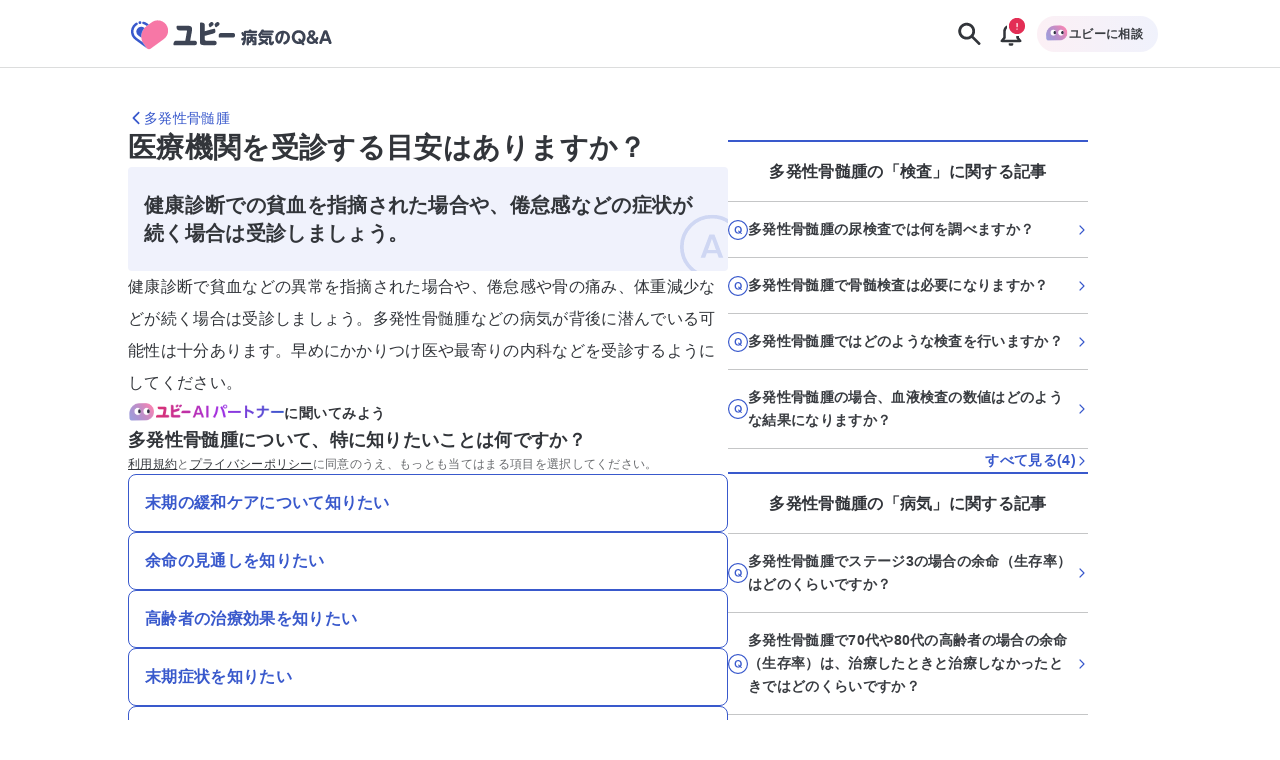

--- FILE ---
content_type: text/html; charset=utf-8
request_url: https://ubie.app/byoki_qa/clinical-questions/mi53-ef3hir
body_size: 34086
content:
<!DOCTYPE html><html lang="ja"><head><meta charSet="utf-8"/><meta name="twitter:card" content="summary_large_image"/><meta property="og:url" content="https://ubie.app/byoki_qa/clinical-questions/mi53-ef3hir"/><meta property="og:type" content="website"/><meta property="og:locale" content="ja_JP"/><meta property="og:site_name" content="ユビー病気のQ&amp;A - 病気の疑問や悩みに答えるQ&amp;Aサイト"/><link rel="canonical" href="https://ubie.app/byoki_qa/clinical-questions/mi53-ef3hir"/><meta name="viewport" content="width=device-width,initial-scale=1.0"/><meta name="application-name" content="ユビー病気のQ&amp;A"/><meta name="apple-mobile-web-app-capable" content="yes"/><meta name="apple-mobile-web-app-status-bar-style" content="default"/><meta name="apple-mobile-web-app-title" content="ユビー病気のQ&amp;A"/><meta name="format-detection" content="telephone=no"/><meta name="mobile-web-app-capable" content="yes"/><link rel="apple-touch-icon" sizes="180x180" href="https://ubie.app/assets/img/genpaku/apple-touch-icon.png"/><link rel="icon" type="image/png" sizes="32x32" href="https://ubie.app/assets/img/genpaku/favicon-32x32.png"/><link rel="icon" type="image/png" sizes="16x16" href="https://ubie.app/assets/img/genpaku/favicon-16x16.png"/><meta name="theme-color" content="#ffffff"/><title>医療機関を受診する目安はありますか？ ｜多発性骨髄腫 | 症状検索エンジン「ユビー」</title><meta name="robots" content="index,follow"/><meta name="googlebot" content="index,follow"/><meta name="description" content="多発性骨髄腫の「医療機関を受診する目安はありますか？」に関する現役医師の回答がご覧になれます。"/><meta property="og:title" content="医療機関を受診する目安はありますか？ ｜多発性骨髄腫"/><meta property="og:description" content="多発性骨髄腫の「医療機関を受診する目安はありますか？」に関する現役医師の回答がご覧になれます。"/><meta property="og:image" content="https://byokiqa-images.ubie.app/og_images/clinical_questions/mi53-ef3hir.png"/><meta property="og:image:alt" content="医療機関を受診する目安はありますか？ ｜多発性骨髄腫"/><meta property="og:image:width" content="1200"/><meta property="og:image:height" content="630"/><script type="application/ld+json">{"@context":"https://schema.org","@type":"MedicalWebPage","headline":"医療機関を受診する目安はありますか？ ｜多発性骨髄腫","description":"多発性骨髄腫の「医療機関を受診する目安はありますか？」に関する現役医師の回答がご覧になれます。","url":"https://ubie.app/byoki_qa/clinical-questions/mi53-ef3hir","keywords":[],"datePublished":"2023-02-28T02:29:14.099Z","dateModified":"2023-10-04T03:56:37.581Z","author":{"@type":"Person","affiliation":{"@type":"Organization","name":"東日本橋内科クリニック 一般内科","url":"https://hnn-clinic.com/"},"jobTitle":"院長","name":"白石達也","image":{"@type":"ImageObject","caption":"https://images.microcms-assets.io/assets/51a27ab1712b47c78d947085b080b452/c885791140394a0eb27f2cece8454abc/%E5%86%99%E7%9C%9F%EF%BC%91.webp"},"description":"東日本橋内科クリニック院長の白石 達也と申します。\nいままで、急性期病院から訪問診療まで、多様な患者様を総合的に、また循環器内科医として、心不全・狭心症・心筋梗塞・不整脈（心房細動など）・肺高血圧など専門的に診療してまいりました。\n手遅れになった、大きな病気になってしまってから来院された方をたくさん診療した経験から、「多くの人を幸せにするにはもっと病院の外にアプローチをしないといけない」と感じ、また同時にITやAIをうまく使うことが重要であると感じ、医療サービス開発・運営に携わっています。\nいままでの医療在り方から一歩すすんで、より多くの人を健康的に幸せにできるように精一杯頑張らせていただきます。\n\n経歴\n京都大学医学部医学科 卒業\n田附興風会医学研究所北野病院 臨床研修\n仁生社江戸川病院 循環器内科\n訪問診療わっしょいクリニック\n東日本橋内科クリニック\nUbie株式会社\n\n資格\n第32回認定内科医（認定番号:102587）\n医療経営士3級（認定登録番号:3131001909090509）\n心臓リハビリテーション指導士（認定番号:195975）\n日本心血管インターベンション治療認定医（認定医登録番号：F4841)\n日本循環器学会循環器専門医（専門医番号：23264）"},"publisher":{"@context":"https://schema.org","@type":"Organization","name":"Ubie株式会社","url":"https://ubie.life/","logo":{"@type":"ImageObject","url":"https://ubie.app/_next/image?url=%2Fassets%2Fimg%2Fheader-logo.png&w=256&q=75"},"sameAs":["https://www.youtube.com/channel/UCfSdbMA-l-UFpHuGD79nOLg","https://x.com/ubie_app","https://x.com/UbieCorp_JP","https://www.facebook.com/ubie.inc"]},"about":{"@type":"MedicalCondition","name":"多発性骨髄腫"},"audience":{"@type":"Patient"},"reviewedBy":{"@type":"Person","affiliation":{"@type":"Organization","name":"東日本橋内科クリニック 一般内科","url":"https://hnn-clinic.com/"},"jobTitle":"院長","name":"白石達也","image":{"@type":"ImageObject","caption":"https://images.microcms-assets.io/assets/51a27ab1712b47c78d947085b080b452/c885791140394a0eb27f2cece8454abc/%E5%86%99%E7%9C%9F%EF%BC%91.webp"},"description":"東日本橋内科クリニック院長の白石 達也と申します。\nいままで、急性期病院から訪問診療まで、多様な患者様を総合的に、また循環器内科医として、心不全・狭心症・心筋梗塞・不整脈（心房細動など）・肺高血圧など専門的に診療してまいりました。\n手遅れになった、大きな病気になってしまってから来院された方をたくさん診療した経験から、「多くの人を幸せにするにはもっと病院の外にアプローチをしないといけない」と感じ、また同時にITやAIをうまく使うことが重要であると感じ、医療サービス開発・運営に携わっています。\nいままでの医療在り方から一歩すすんで、より多くの人を健康的に幸せにできるように精一杯頑張らせていただきます。\n\n経歴\n京都大学医学部医学科 卒業\n田附興風会医学研究所北野病院 臨床研修\n仁生社江戸川病院 循環器内科\n訪問診療わっしょいクリニック\n東日本橋内科クリニック\nUbie株式会社\n\n資格\n第32回認定内科医（認定番号:102587）\n医療経営士3級（認定登録番号:3131001909090509）\n心臓リハビリテーション指導士（認定番号:195975）\n日本心血管インターベンション治療認定医（認定医登録番号：F4841)\n日本循環器学会循環器専門医（専門医番号：23264）"},"mainEntity":{"@type":"FAQPage","mainEntity":{"@type":"Question","name":"医療機関を受診する目安はありますか？","acceptedAnswer":{"@type":"Answer","text":"健康診断での貧血を指摘された場合や、倦怠感などの症状が続く場合は受診しましょう。"}}}}</script><meta name="next-head-count" content="29"/><meta name="application-name" content="症状検索エンジン「ユビー」 by Ubie"/><meta name="apple-mobile-web-app-title" content="症状検索エンジン「ユビー」 by Ubie"/><meta name="theme-color" content="#FFFFFF"/><link rel="icon" href="/favicon.ico"/><link rel="apple-touch-icon" sizes="192x192" href="/assets/img/favicons/icon-192x192.png"/><link rel="manifest" href="/manifest.json"/><link rel="preload" as="style" href="https://fonts.ubie.app/UDShinGoPr6N/fonts.min.css?v20220126"/><style></style>
                      <link
                        rel="stylesheet"
                        href="https://fonts.ubie.app/UDShinGoPr6N/fonts.min.css?v20220126"
                        media="print"
                        onload="this.media = 'all';"
                      />
                      <style></style><link rel="preload" href="/_next/static/css/70ecf0c4f7917af4.css" as="style"/><link rel="stylesheet" href="/_next/static/css/70ecf0c4f7917af4.css" data-n-g=""/><link rel="preload" href="/_next/static/css/3554cf475dd075ba.css" as="style"/><link rel="stylesheet" href="/_next/static/css/3554cf475dd075ba.css" data-n-p=""/><link rel="preload" href="/_next/static/css/72fcfb451b3402b4.css" as="style"/><link rel="stylesheet" href="/_next/static/css/72fcfb451b3402b4.css" data-n-p=""/><link rel="preload" href="/_next/static/css/7720e4dd3c93e76f.css" as="style"/><link rel="stylesheet" href="/_next/static/css/7720e4dd3c93e76f.css" data-n-p=""/><link rel="preload" href="/_next/static/css/fcf96745a15a5133.css" as="style"/><link rel="stylesheet" href="/_next/static/css/fcf96745a15a5133.css" data-n-p=""/><noscript data-n-css=""></noscript><script defer="" nomodule="" src="/_next/static/chunks/polyfills-42372ed130431b0a.js"></script><script src="/_next/static/chunks/webpack-551dbfaa2b576968.js" defer=""></script><script src="/_next/static/chunks/framework-e13fbfbd1a014096.js" defer=""></script><script src="/_next/static/chunks/main-1a0df7c749764cf7.js" defer=""></script><script src="/_next/static/chunks/pages/_app-a861793ee4b00a18.js" defer=""></script><script src="/_next/static/chunks/74bffcdc-8fb5fbe8a92ccbc4.js" defer=""></script><script src="/_next/static/chunks/64c6dac6-3bbcc5813929e44e.js" defer=""></script><script src="/_next/static/chunks/53786-e7c455deb6ce6ac2.js" defer=""></script><script src="/_next/static/chunks/83944-5e9e111bd524cfc8.js" defer=""></script><script src="/_next/static/chunks/84659-3f6fb829167fbf29.js" defer=""></script><script src="/_next/static/chunks/41847-aeca18258ede815b.js" defer=""></script><script src="/_next/static/chunks/12778-da6cdeb5f8973fd8.js" defer=""></script><script src="/_next/static/chunks/60899-5af696f630c09ec8.js" defer=""></script><script src="/_next/static/chunks/17338-1641d752c6444147.js" defer=""></script><script src="/_next/static/chunks/52096-72ea346884e1eb8c.js" defer=""></script><script src="/_next/static/chunks/38357-b38cbd97e08496c7.js" defer=""></script><script src="/_next/static/chunks/78042-985af123917f4530.js" defer=""></script><script src="/_next/static/chunks/39170-74c62553c6faa69e.js" defer=""></script><script src="/_next/static/chunks/38957-e142a25d2e0a0ca3.js" defer=""></script><script src="/_next/static/chunks/60429-3db0663116659f8e.js" defer=""></script><script src="/_next/static/chunks/53676-f2b271adaea3d891.js" defer=""></script><script src="/_next/static/chunks/15993-b0bb0615da6c9e7a.js" defer=""></script><script src="/_next/static/chunks/69616-e7d1a8a886b11899.js" defer=""></script><script src="/_next/static/chunks/4917-c21090eaaa1ffb34.js" defer=""></script><script src="/_next/static/chunks/78896-4d52196e8e1b9007.js" defer=""></script><script src="/_next/static/chunks/19302-9cae13edc279893b.js" defer=""></script><script src="/_next/static/chunks/9336-461fdd46e7815673.js" defer=""></script><script src="/_next/static/chunks/36141-4c25aa0a5dbc42c8.js" defer=""></script><script src="/_next/static/chunks/46928-c9ff231839b7d1f7.js" defer=""></script><script src="/_next/static/chunks/pages/byoki_qa/clinical-questions/%5Bid%5D-0f0b238dbd188d89.js" defer=""></script><script src="/_next/static/CTXw92pr_U0243cfUy6Wb/_buildManifest.js" defer=""></script><script src="/_next/static/CTXw92pr_U0243cfUy6Wb/_ssgManifest.js" defer=""></script></head><body><div id="__next"><div class="GenpakuAppShell_container__0AktB"><div class="GenpakuAppHeader_stickyHeader__7qF7B"><header class="GenpakuAppHeader_headerContainer__swbOy"><a class="GenpakuAppHeader_headerLink___Xatk" href="/byoki_qa"><svg xmlns="http://www.w3.org/2000/svg" width="273" height="60" fill="none" viewBox="0 0 273 60" class="GenpakuAppHeader_logoIcon__6pE_p" role="img" aria-label="ユビー病気のQ&amp;A"><path fill="#3959CC" d="M22.482 13.882a1.845 1.845 0 00-1.835 1.836c0 1.023.847 1.835 1.835 1.835a1.845 1.845 0 001.836-1.835 1.823 1.823 0 00-1.836-1.836z"></path><path fill="#F777A6" d="M37.235 15.4L30.6 20.2c-7.059 5.153-8.647 15.035-3.494 22.13l3.812 5.258c1.13 1.588 3.353 1.906 4.906.777l16.588-12.036c5.788-4.2 7.059-12.282 2.859-18.07C51.106 12.47 43.024 11.2 37.235 15.4z"></path><path fill="#3959CC" d="M26.506 17.588a9.347 9.347 0 013.212 1.553l1.2.847 2.647-1.94-2.012-1.448a12.173 12.173 0 00-4.27-2.012c-.848-.211-1.695.283-1.907 1.094-.211.812.318 1.66 1.13 1.906zm4.412 30l-3.812-5.258c-.494-.706-.953-1.412-1.341-2.189l-7.412-5.364a9.498 9.498 0 01-3.882-6.318c-.389-2.541.211-5.118 1.729-7.2a9.725 9.725 0 012.788-2.577c.741-.458.953-1.411.53-2.152a1.592 1.592 0 00-2.153-.53 12.464 12.464 0 00-3.67 3.388c-2.013 2.753-2.824 6.141-2.295 9.53.53 3.388 2.365 6.353 5.118 8.364L31.27 47.977c-.142-.106-.247-.247-.353-.389z"></path><path fill="#3959CC" d="M28.13 22.459l-.53-.388a5.906 5.906 0 00-3.565-1.165 6.006 6.006 0 00-4.905 2.506c-.953 1.34-1.342 2.894-1.095 4.517.247 1.624 1.095 2.965 2.4 3.953l3.67 2.647c-.352-4.376 1.024-8.753 4.024-12.07z"></path><path fill="#3D4454" d="M110.965 15.47l-1.2.883a2.89 2.89 0 00-.636 4.059l.706.953c.212.282.6.353.883.14l3.035-2.187c1.059-.777 1.306-2.26.529-3.318-.776-1.059-2.259-1.27-3.317-.53zm27.564 13.236h-13.976a3.48 3.48 0 00-3.494 3.494v1.447c0 .424.353.776.776.776h16.694c.812 0 3.106 0 3.106-2.823 0-2.859-2.259-2.894-3.106-2.894zm-47.506 9.67h-5.54c-.071 0-.107-.035-.071-.105l2.258-12.6c.142-.883.142-1.8.142-1.836 0-2.682-1.66-4.094-4.341-4.094H69.175a.783.783 0 00-.776.777v1.447a3.54 3.54 0 003.53 3.529h8.223c.812 0 1.2.177 1.2 1.094 0 .177-1.906 10.73-2.082 11.718 0 .035-.036.07-.071.07H68.047c-.176 0-.388 0-.565.036-.53.07-1.058.247-1.517.635a3.526 3.526 0 00-1.447 2.859v1.447c0 .423.353.776.776.776h25.765a2.847 2.847 0 002.859-2.858c-.036-1.624-1.306-2.895-2.895-2.895zm27.353-22.906l-1.2.883a2.89 2.89 0 00-.635 4.059l.706.953c.212.282.6.353.882.14l3.036-2.187c1.058-.777 1.305-2.26.529-3.318-.776-1.059-2.259-1.27-3.318-.53z"></path><path fill="#3D4454" d="M115.765 38.412h-5.93c-6.211.035-6.176.035-6.176-3.106v-2.894c0-.036.035-.07.07-.07l10.659-2.895a3.476 3.476 0 002.471-4.2l-.353-1.377c-.106-.423-.53-.67-.918-.564l-3.282.847-.671.176-.353.106c-.035 0-.035 0-.07.036l-7.412 2.011c-.071 0-.106-.035-.106-.07v-7.024a3.668 3.668 0 00-3.67-3.67h-1.553a.799.799 0 00-.812.811v20.012c0 7.553-.988 7.553 12.318 7.553h5.823a2.832 2.832 0 002.824-2.824 2.847 2.847 0 00-2.859-2.858zm36.741-6c-.177.07-.494.211-.883.211-.741 0-.847-.352-1.199-1.27-.212-.6-.318-.741-.777-1.73-.071-.176-.212-.423-.212-.776 0-.777.812-1.306 1.483-1.306.705 0 .847.318 1.553 1.694v-.812c0-1.976.917-2.505 2.505-2.505h3.847v-.389c0-.635.212-1.164 1.589-1.164 1.059 0 1.694.176 1.694 1.164v.389h5.753c.423 0 1.447.035 1.447 1.235 0 .988-.318 1.447-1.447 1.447h-11.93c-.388 0-.564.212-.564.6v5.365c0 2.4-.565 5.929-1.589 7.94-.776 1.483-1.235 1.66-1.8 1.66-.67 0-1.8-.495-1.8-1.589 0-.388.106-.6.389-1.023 1.058-1.8 1.411-3.318 1.588-4.059-1.094.635-1.447.635-1.624.635-1.129 0-1.27-1.447-1.27-1.8 0-.917.459-1.094 1.517-1.482a19.36 19.36 0 001.695-.706c0-.07.035-.247.035-.282v-1.447zm13.2 8.011c-.424.671-1.13.671-1.2.671-.777 0-1.447-1.094-2.047-2.4-.565 1.235-1.588 2.718-2.541 2.718-.53 0-.847-.318-1.024-.53v1.941c0 1.2-.529 1.483-1.518 1.483-1.235 0-1.341-.953-1.341-1.483v-6.917c0-1.906.883-2.47 2.471-2.47h2.365c.035-.318.035-.495.035-1.13h-3.988c-1.2 0-1.483-.565-1.483-1.377 0-1.2 1.13-1.235 1.483-1.235h10.835c1.129 0 1.482.53 1.482 1.306 0 .918-.529 1.306-1.482 1.306h-4.13c0 .494-.035 1.059-.035 1.13h2.506c1.553 0 2.471.529 2.471 2.47v5.717c0 2.577-.636 2.577-3.494 2.577-1.095 0-2.012-.035-2.012-1.235 0-.6.212-1.2.988-1.236.141-.035.847 0 1.024 0 .352 0 .6-.035.6-.635v-.67h.035zm-6.812-1.164c1.129-1.377 1.447-1.765 1.8-3.46h-1.235c-.318 0-.53.177-.53.53v2.93h-.035zm4.835-3.46c.247.883.706 1.73 1.13 2.366.106.176.741.988.847 1.2v-3.036c0-.353-.177-.53-.53-.53h-1.447zm24.918-10.093c.388 0 1.482 0 1.482 1.306 0 .917-.423 1.376-1.482 1.376h-12.529a17.77 17.77 0 01-.53.847c.212-.07.283-.106.6-.106h11.294c1.13 0 1.236.812 1.236 1.2 0 .494-.106 1.236-1.236 1.236h-11.294c-1.27 0-1.235-.989-1.2-1.412-.459.635-1.059 1.482-1.8 2.153h11.753c.741 0 2.259 0 2.259 1.906 0 .282-.035.423-.106 1.73-.07.81-.07 1.34-.07 2.223 0 1.376.07 2.117.529 2.117.212 0 .247-.07.6-.67.176-.318.388-.67.988-.67.565 0 1.306.458 1.306 1.34 0 1.27-1.412 3.989-3.565 3.989-2.929 0-2.929-4.06-2.929-5.612 0-.494.071-2.612.071-3.07 0-.248 0-.742-.671-.742H172.8c-.529 0-1.482-.07-1.482-1.235 0-.141 0-.53.247-.847-.847-.389-1.13-1.165-1.13-1.624 0-.494.177-.741.636-1.2 1.447-1.517 2.294-2.965 2.823-3.882.812-1.412 1.094-1.8 1.977-1.8.741 0 1.835.353 1.835 1.2 0 .106-.035.176-.035.282h10.976v-.035zm-16.2 12.141c-.247-.212-.494-.53-.494-.918 0-.776.635-1.553 1.447-1.553.741 0 1.306.318 4.659 2.365.529-.388 1.235-.953 2.259-2.012.317-.317.564-.529 1.094-.529.812 0 1.659.635 1.659 1.447 0 .882-1.447 2.047-2.4 2.824 2.4 1.694 2.505 2.117 2.505 2.611 0 .918-.882 1.73-1.694 1.73-.564 0-.6-.036-2.682-1.87-.353-.319-.565-.46-.741-.6-2.612 1.729-5.153 2.717-5.894 2.717-.883 0-1.518-.883-1.518-1.73s.529-1.058.953-1.235c1.941-.741 2.682-1.059 3.741-1.659-.423-.212-2.682-1.412-2.894-1.588zm27.953.706c-.953 2.259-2.012 3.635-3.812 3.635-2.329 0-4.694-2.965-4.694-6.953 0-5.364 3.953-9.282 9.671-9.282 5.894 0 8.788 4.094 8.788 8.365 0 6.211-5.506 8.788-6.882 8.788-1.236 0-1.589-1.236-1.589-1.73 0-.811.424-1.058 1.765-1.764 3.035-1.589 3.318-4.06 3.318-5.365 0-.918-.071-4.412-4.2-5.259-.424 2.859-.918 6.106-2.365 9.565zm-3.706-7.624c-1.271 1.341-1.588 3.177-1.588 4.412 0 2.047.776 3.282 1.412 3.282.529 0 .988-1.27 1.235-1.94 1.094-3 1.518-5.93 1.765-7.483-1.095.388-1.765.67-2.824 1.73zm31.165 10.589c.388.494.6.67.6 1.129 0 .953-.988 1.482-1.765 1.482-.529 0-.776-.282-1.235-.847l-1.024-1.235c-.212.07-1.482.565-3.212.565-4.764 0-8.611-3.53-8.611-8.718 0-5.118 3.847-8.718 8.647-8.718 4.8 0 8.647 3.565 8.647 8.718 0 2.259-.777 4.73-2.859 6.6l.812 1.024zm-6.636-3.424c-.388-.459-.6-.741-.6-1.13 0-.67.742-1.446 1.695-1.446.564 0 .741.247 1.164.74l1.341 1.624c1.059-1.058 1.518-2.611 1.518-3.953 0-2.823-2.012-5.47-5.118-5.47-3.141 0-5.117 2.611-5.117 5.47 0 2.86 2.012 5.47 5.117 5.47.459 0 .742-.034.953-.07l-.953-1.235zm20.683-1.624c.494-.74.67-1.093 1.023-1.8.212-.423.459-.988 1.236-.988.776 0 1.8.565 1.8 1.447 0 .953-1.306 2.965-1.906 3.742l.953 1.094c.388.459.635.74.635 1.2 0 .706-.706 1.447-1.729 1.447-.565 0-.883-.212-1.236-.67l-.811-.954c-.389.283-2.365 1.624-4.836 1.624-3.564 0-5.823-2.541-5.823-5.4 0-2.294 1.482-3.67 3.388-4.765-.565-.706-1.447-1.8-1.447-3.388 0-2.294 1.835-3.883 4.518-3.883 2.753 0 4.411 1.871 4.411 3.883 0 2.223-1.658 3.176-3 3.988l2.824 3.424zm-5.541-1.835c-1.024.67-1.906 1.236-1.906 2.577 0 1.059.741 2.364 2.612 2.364.458 0 1.376-.035 2.717-.917l-3.423-4.024zm2.576-5.54c0-.742-.529-1.271-1.412-1.271-.776 0-1.482.423-1.482 1.235 0 .6.318.988 1.094 1.906 1.341-.741 1.8-1.024 1.8-1.87zm12.565 9.599l-.706 2.153c-.424 1.235-.6 1.765-1.8 1.765-.635 0-2.012-.283-2.012-1.412 0-.424.141-.741.388-1.447l4.447-12.035c.495-1.306.918-2.506 2.965-2.506 2.012 0 2.471 1.27 2.93 2.506l4.447 12.035c.247.67.388 1.059.388 1.447 0 1.059-1.271 1.412-2.047 1.412-1.165 0-1.341-.53-1.765-1.765L258 38.694h-6.494zm5.47-2.93l-2.223-6.67-2.224 6.67h4.447z"></path></svg></a><div class="GenpakuAppHeader_buttonContainer__cdHVG"><button type="button" class="GenpakuAppHeader_searchButton__qpq52 GenpakuAppHeader_headerButton__g_mQu"><svg xmlns="http://www.w3.org/2000/svg" width="1em" height="1em" fill="none" viewBox="0 0 24 24" class="GenpakuAppHeader_searchIcon__9gUjN"><path fill="currentColor" fill-rule="evenodd" d="M13.846 15.613a7.5 7.5 0 1 1 1.768-1.768l5.77 5.771a1.25 1.25 0 0 1-1.768 1.768zM14.5 9.5a5 5 0 1 1-10 0 5 5 0 0 1 10 0" clip-rule="evenodd"></path></svg></button><div class="GenpakuAppHeader_notificationGroup__WOI_F"><button type="button" class="GenpakuAppHeader_headerButton__g_mQu"><svg xmlns="http://www.w3.org/2000/svg" width="1em" height="1em" fill="none" viewBox="0 0 24 24" class="GenpakuAppHeader_notificationIcon__ga2xn"><path fill="currentColor" fill-rule="evenodd" d="M13.125 4.054c1.998.201 3.425.952 4.343 2.111 1.028 1.297 1.282 2.942 1.282 4.406v4.322l2.039 2.524c.246.304.28.706.087 1.04-.193.333-.58.543-1.001.543H4.125c-.422 0-.808-.21-1-.544a.91.91 0 0 1 .086-1.04l2.039-2.524v-4.32c0-1.465.254-3.11 1.282-4.407.918-1.159 2.345-1.91 4.343-2.11V3c0-.552.504-1 1.125-1s1.125.448 1.125 1zM8.372 7.317C7.744 8.109 7.5 9.25 7.5 10.57v4.643c0 .21-.074.413-.211.583L6.318 17h11.364l-.97-1.203a.93.93 0 0 1-.212-.583v-4.643c0-1.32-.244-2.462-.872-3.254C15.055 6.593 14.031 6 12 6s-3.055.593-3.628 1.317" clip-rule="evenodd"></path><path fill="currentColor" d="M14 20v1a1 1 0 0 1-1 1h-2a1 1 0 0 1-1-1v-1z"></path></svg></button></div><div class="GenpakuAppHeader_consultButtonWrapper__CQ_we"><button type="button" class="GenpakuAppHeader_consultButton___Ox9u"><img alt="ユビーAIパートナー" loading="lazy" width="24" height="24" decoding="async" data-nimg="1" style="color:transparent" srcSet="/_next/image?url=%2Fassets%2Fimg%2Fai-condition-check%2Fai-condition-check-character.png&amp;w=32&amp;q=75 1x, /_next/image?url=%2Fassets%2Fimg%2Fai-condition-check%2Fai-condition-check-character.png&amp;w=48&amp;q=75 2x" src="/_next/image?url=%2Fassets%2Fimg%2Fai-condition-check%2Fai-condition-check-character.png&amp;w=48&amp;q=75"/><span>ユビーに相談</span></button></div></div></header></div><main class="GenpakuAppShell_main__hxGDM"><div class="GenpakuClinicalQuestionDetailPageMainContent_wrapper__4qSaz"><div class="GenpakuClinicalQuestionDetailPageMainContent_container___aWFL"><nav class="GenpakuClinicalQuestionDetailPageMainContent_headerNavigation__goXq2" aria-label="Header Navigation"><a class="GenpakuClinicalQuestionDetailPageMainContent_headingLink__mtMBT" aria-label="多発性骨髄腫のページに戻る" href="/byoki_qa/diseases/multiplemyeloma"><svg xmlns="http://www.w3.org/2000/svg" width="1em" height="1em" fill="none" viewBox="0 0 24 24" role="img" aria-hidden="true" class="Icon_icon__mdzl8" style="--icon-color:inherit;--size:1rem"><path fill="currentColor" fill-rule="evenodd" d="M7.116 12.884a1.25 1.25 0 0 1 0-1.768l8-8a1.25 1.25 0 0 1 1.768 1.768L9.768 12l7.116 7.116a1.25 1.25 0 0 1-1.768 1.768z" clip-rule="evenodd"></path></svg><span>多発性骨髄腫</span></a></nav><div class="GenpakuClinicalQuestionDetailPageMainContent_responsiveContainer__GDkDm"><div class="GenpakuClinicalQuestionDetailPageMainContent_mainContent__ZAkV_"><h1 class="GenpakuClinicalQuestionDetailPageMainContent_question__7TkaJ">医療機関を受診する目安はありますか？</h1><div class="GenpakuClinicalQuestionDetailPageMainContent_answerContainer__1fEIy"><h2 class="GenpakuClinicalQuestionDetailPageMainContent_answerText__DTz_S">健康診断での貧血を指摘された場合や、倦怠感などの症状が続く場合は受診しましょう。</h2><div class="GenpakuClinicalQuestionDetailPageMainContent_answerIconContainer__vg1qq"><svg width="52" height="52" viewBox="0 0 52 52" fill="none" xmlns="http://www.w3.org/2000/svg" class="GenpakuClinicalQuestionDetailPageMainContent_answerIcon__YTE_3"><rect x="1.5" y="1.5" width="49" height="49" rx="24.5" stroke="currentColor" stroke-width="3"></rect><path d="M23.8949 16.088L16.7429 35H20.4629L21.8069 31.208H30.1349L31.4549 35H35.1989L28.0229 16.088H23.8949ZM29.1989 28.616H22.7189L25.9589 19.472L29.1989 28.616Z" fill="currentColor"></path></svg></div></div><section class="GenpakuClinicalQuestionDetailPageMainContent_explanationContainer__dd9eH"><div class="Stack_stack__ws7Vn" style="align-items:stretch;justify-content:flex-start;--gap:var(--size-spacing-sm);--padding-top:0;--padding-right:0;--padding-bottom:0;--padding-left:0;--margin-top:0;--margin-right:0;--margin-bottom:0;--margin-left:0;--width:auto;--min-width:auto;--max-width:none"><div class="GenpakuContentBodyForCQDetailPage_contentBodyForCQDetailPage__jJfCo"><p>健康診断で貧血などの異常を指摘された場合や、倦怠感や骨の痛み、体重減少などが続く場合は受診しましょう。多発性骨髄腫などの病気が背後に潜んでいる可能性は十分あります。早めにかかりつけ医や最寄りの内科などを受診するようにしてください。</p></div></div></section><div class="Stack_stack__ws7Vn" style="align-items:stretch;justify-content:flex-start;--gap:var(--size-spacing-lg);--padding-top:0;--padding-right:0;--padding-bottom:0;--padding-left:0;--margin-top:0;--margin-right:0;--margin-bottom:0;--margin-left:0;--width:auto;--min-width:auto;--max-width:none"><div class="Stack_stack__ws7Vn" style="align-items:stretch;justify-content:flex-start;--gap:var(--size-spacing-lg);--padding-top:0;--padding-right:0;--padding-bottom:0;--padding-left:0;--margin-top:0;--margin-right:0;--margin-bottom:0;--margin-left:0;--width:auto;--min-width:auto;--max-width:none"><div class="Stack_stack__ws7Vn" style="align-items:flex-start;justify-content:flex-start;--gap:var(--size-spacing-sm);--padding-top:0;--padding-right:0;--padding-bottom:0;--padding-left:0;--margin-top:0;--margin-right:0;--margin-bottom:0;--margin-left:0;--width:100%;--min-width:auto;--max-width:none"><div class="GenpakuJobOptionButtons_aiPartnerLabel__SNd4M"><img alt="ユビーAIパートナー" loading="lazy" width="28" height="28" decoding="async" data-nimg="1" class="GenpakuJobOptionButtons_aiPartnerCharacter__2hrM1" style="color:transparent" srcSet="/_next/image?url=%2Fassets%2Fimg%2Fai-condition-check%2Fai-condition-check-character.png&amp;w=32&amp;q=100 1x, /_next/image?url=%2Fassets%2Fimg%2Fai-condition-check%2Fai-condition-check-character.png&amp;w=64&amp;q=100 2x" src="/_next/image?url=%2Fassets%2Fimg%2Fai-condition-check%2Fai-condition-check-character.png&amp;w=64&amp;q=100"/><img alt="ユビーAIパートナー" loading="lazy" width="366" height="40" decoding="async" data-nimg="1" class="GenpakuJobOptionButtons_aiPartnerLogo__K3i8X" style="color:transparent" srcSet="/_next/image?url=%2Fassets%2Fimg%2Fai-condition-check%2Fubie_ai_partner.png&amp;w=384&amp;q=100 1x, /_next/image?url=%2Fassets%2Fimg%2Fai-condition-check%2Fubie_ai_partner.png&amp;w=750&amp;q=100 2x" src="/_next/image?url=%2Fassets%2Fimg%2Fai-condition-check%2Fubie_ai_partner.png&amp;w=750&amp;q=100"/><span class="GenpakuJobOptionButtons_aiPartnerText__C6yGQ">に聞いてみよう</span></div><div class="Stack_stack__ws7Vn" style="align-items:flex-start;justify-content:flex-start;--gap:var(--size-spacing-sm);--padding-top:0;--padding-right:0;--padding-bottom:0;--padding-left:0;--margin-top:0;--margin-right:0;--margin-bottom:0;--margin-left:0;--width:100%;--min-width:auto;--max-width:none"><div class="Stack_stack__ws7Vn" style="align-items:baseline;justify-content:flex-start;--gap:var(--size-spacing-sm);--padding-top:0;--padding-right:0;--padding-bottom:0;--padding-left:0;--margin-top:0;--margin-right:0;--margin-bottom:0;--margin-left:0;--width:100%;--min-width:auto;--max-width:none"><p class="Text_text__84dTy Text_sm__mlbBP Text_heading__kp1uy Text_default__ckfdM Text_bold__jA7pG" style="--text-color:var(--color-text-main)">多発性骨髄腫について、特に知りたいことは何ですか？</p><p class="Text_text__84dTy Text_xs__4Kn_n Text_body__M9mxk Text_default__ckfdM" style="--text-color:var(--color-text-sub)"><a target="_blank" class="GenpakuCqConsultingIntroductionTermsAndPolicy_link__0eO02" href="/terms">利用規約</a>と<a target="_blank" class="GenpakuCqConsultingIntroductionTermsAndPolicy_link__0eO02" href="/policy">プライバシーポリシー</a>に同意のうえ、もっとも当てはまる項目を選択してください。</p></div><div class="GenpakuJobOptionButtons_actionButtonsContainer__9gbGt"><button type="button" class="GenpakuActionButton_buttonBase__JuuEh GenpakuActionButton_buttonPrimary__3_Uje gtm-genpaku-job-click"><span class="GenpakuActionButton_label__jy_oQ GenpakuActionButton_labelLeftAligned__wkl9_">末期の緩和ケアについて知りたい</span></button><button type="button" class="GenpakuActionButton_buttonBase__JuuEh GenpakuActionButton_buttonPrimary__3_Uje gtm-genpaku-job-click"><span class="GenpakuActionButton_label__jy_oQ GenpakuActionButton_labelLeftAligned__wkl9_">余命の見通しを知りたい</span></button><button type="button" class="GenpakuActionButton_buttonBase__JuuEh GenpakuActionButton_buttonPrimary__3_Uje gtm-genpaku-job-click"><span class="GenpakuActionButton_label__jy_oQ GenpakuActionButton_labelLeftAligned__wkl9_">高齢者の治療効果を知りたい</span></button><button type="button" class="GenpakuActionButton_buttonBase__JuuEh GenpakuActionButton_buttonPrimary__3_Uje gtm-genpaku-job-click"><span class="GenpakuActionButton_label__jy_oQ GenpakuActionButton_labelLeftAligned__wkl9_">末期症状を知りたい</span></button><button type="button" class="GenpakuActionButton_buttonBase__JuuEh GenpakuActionButton_buttonPrimary__3_Uje gtm-genpaku-job-click"><span class="GenpakuActionButton_label__jy_oQ GenpakuActionButton_labelLeftAligned__wkl9_">ステージ3の予後を知りたい</span></button><button type="button" class="GenpakuActionButton_buttonBase__JuuEh GenpakuActionButton_buttonPrimary__3_Uje gtm-genpaku-job-click"><span class="GenpakuActionButton_label__jy_oQ GenpakuActionButton_labelLeftAligned__wkl9_">初期症状を知りたい</span></button><button type="button" class="GenpakuActionButton_buttonBase__JuuEh GenpakuActionButton_buttonPrimary__3_Uje gtm-genpaku-job-click"><span class="GenpakuActionButton_label__jy_oQ GenpakuActionButton_labelLeftAligned__wkl9_">治療しない場合を知りたい</span></button><button type="button" class="GenpakuActionButton_buttonBase__JuuEh GenpakuActionButton_buttonPrimary__3_Uje gtm-genpaku-job-click"><span class="GenpakuActionButton_label__jy_oQ GenpakuActionButton_labelLeftAligned__wkl9_">食事制限を知りたい</span></button><button type="button" class="GenpakuActionButton_buttonBase__JuuEh GenpakuActionButton_buttonPrimary__3_Uje gtm-genpaku-job-click"><span class="GenpakuActionButton_label__jy_oQ GenpakuActionButton_labelLeftAligned__wkl9_">M蛋白について知りたい</span></button><button type="button" class="GenpakuActionButton_buttonBase__JuuEh GenpakuActionButton_buttonPrimary__3_Uje gtm-genpaku-job-click"><span class="GenpakuActionButton_label__jy_oQ GenpakuActionButton_labelLeftAligned__wkl9_">治療の進歩を知りたい</span></button></div></div></div><div class="Stack_stack__ws7Vn" style="align-items:stretch;justify-content:flex-start;--gap:var(--size-spacing-sm);--padding-top:0;--padding-right:0;--padding-bottom:0;--padding-left:0;--margin-top:0;--margin-right:0;--margin-bottom:0;--margin-left:0;--width:100%;--min-width:auto;--max-width:none"><div class="Stack_stack__ws7Vn" style="align-items:baseline;justify-content:flex-start;--gap:var(--size-spacing-xs);--padding-top:0;--padding-right:0;--padding-bottom:0;--padding-left:0;--margin-top:0;--margin-right:0;--margin-bottom:0;--margin-left:0;--width:auto;--min-width:auto;--max-width:none"><p class="Text_text__84dTy Text_sm__mlbBP Text_heading__kp1uy Text_default__ckfdM Text_bold__jA7pG" style="--text-color:var(--color-text-main)">多発性骨髄腫について、<!-- -->気になる症状はありますか？</p><p class="Text_text__84dTy Text_xs__4Kn_n Text_body__M9mxk Text_default__ckfdM" style="--text-color:var(--color-text-sub)">もっとも当てはまる項目を選択してください。</p></div><div class="GenpakuJobOptionButtons_actionButtonsContainer__9gbGt"><button type="button" class="GenpakuActionButton_buttonBase__JuuEh GenpakuActionButton_buttonPrimary__3_Uje gtm-genpaku-job-click"><span class="GenpakuActionButton_label__jy_oQ GenpakuActionButton_labelLeftAligned__wkl9_">腰が痛い</span></button><button type="button" class="GenpakuActionButton_buttonBase__JuuEh GenpakuActionButton_buttonPrimary__3_Uje gtm-genpaku-job-click"><span class="GenpakuActionButton_label__jy_oQ GenpakuActionButton_labelLeftAligned__wkl9_">背中が痛い</span></button><button type="button" class="GenpakuActionButton_buttonBase__JuuEh GenpakuActionButton_buttonPrimary__3_Uje gtm-genpaku-job-click"><span class="GenpakuActionButton_label__jy_oQ GenpakuActionButton_labelLeftAligned__wkl9_">貧血を指摘された</span></button><button type="button" class="GenpakuActionButton_buttonBase__JuuEh GenpakuActionButton_buttonPrimary__3_Uje gtm-genpaku-job-click"><span class="GenpakuActionButton_label__jy_oQ GenpakuActionButton_labelLeftAligned__wkl9_">背骨が痛い</span></button><button type="button" class="GenpakuActionButton_buttonBase__JuuEh GenpakuActionButton_buttonPrimary__3_Uje gtm-genpaku-job-click"><span class="GenpakuActionButton_label__jy_oQ GenpakuActionButton_labelLeftAligned__wkl9_">他に気になる症状がある</span></button></div></div></div></div><aside class="GenpakuClinicalQuestionDetailPageMainContent_articlesNavigationMobile__RcshU"><div class="GenpakuClinicalQuestionArticlesNavigation_root__01ogP "><div class="Stack_stack__ws7Vn" style="align-items:stretch;justify-content:flex-start;--gap:var(--size-spacing-xl);--padding-top:0;--padding-right:0;--padding-bottom:0;--padding-left:0;--margin-top:0;--margin-right:0;--margin-bottom:0;--margin-left:0;--width:auto;--min-width:auto;--max-width:none"><nav aria-label="多発性骨髄腫の「検査」に関する記事"><div class="GenpakuClinicalQuestionRelatedQuestionSection_sectionTitle__Zk2Li"><p class="Text_text__84dTy Text_md__Gw8Tl Text_body__M9mxk Text_default__ckfdM Text_bold__jA7pG" style="--text-color:var(--color-text-main)">多発性骨髄腫<!-- -->の「<!-- -->検査<!-- -->」に関する記事</p></div><div class="Stack_stack__ws7Vn" style="align-items:stretch;justify-content:flex-start;--gap:var(--size-spacing-md);--padding-top:0;--padding-right:0;--padding-bottom:0;--padding-left:0;--margin-top:0;--margin-right:0;--margin-bottom:0;--margin-left:0;--width:auto;--min-width:auto;--max-width:none"><div class="Stack_stack__ws7Vn" style="align-items:stretch;justify-content:flex-start;--gap:0;--padding-top:0;--padding-right:0;--padding-bottom:0;--padding-left:0;--margin-top:0;--margin-right:0;--margin-bottom:0;--margin-left:0;--width:auto;--min-width:auto;--max-width:none"><a class="GenpakuClinicalQuestionRelatedQuestionSection_articleItem__qYjsM" href="/byoki_qa/clinical-questions/fcp1sqvgvx2c"><svg width="52" height="52" viewBox="0 0 52 52" fill="none" xmlns="http://www.w3.org/2000/svg" class="GenpakuClinicalQuestionRelatedQuestionSection_qIcon__b2Gc_"><rect x="1.5" y="1.5" width="49" height="49" rx="24.5" stroke="#3959CC" stroke-width="3"></rect><path d="M33.6026 32.432C35.5226 30.104 35.9306 27.416 35.9306 25.544C35.9306 19.664 32.0666 15.56 26.4986 15.56C20.9546 15.56 17.0666 19.664 17.0666 25.544C17.0666 31.448 20.9546 35.528 26.4986 35.528C28.3466 35.528 30.0266 35.048 31.6106 34.112L34.6106 36.848L36.4586 35.024L33.6026 32.432ZM27.9386 27.248L26.1146 29.072L29.1626 31.856C28.8506 32.024 27.9866 32.48 26.4986 32.48C23.8586 32.48 20.7626 30.776 20.7626 25.544C20.7626 20.144 24.0266 18.608 26.4986 18.608C29.0666 18.608 32.2586 20.216 32.2586 25.544C32.2586 28.28 31.5146 29.456 31.0826 30.128L27.9386 27.248Z" fill="#3959CC"></path></svg><span class="GenpakuClinicalQuestionRelatedQuestionSection_questionText__f_lk2">多発性骨髄腫の尿検査では何を調べますか？</span><svg xmlns="http://www.w3.org/2000/svg" width="1em" height="1em" fill="none" viewBox="0 0 24 24" class="GenpakuClinicalQuestionRelatedQuestionSection_arrowIcon__ObeuB"><path fill="currentColor" fill-rule="evenodd" d="M16.884 12.884a1.25 1.25 0 0 0 0-1.768l-8-8a1.25 1.25 0 1 0-1.768 1.768L14.232 12l-7.116 7.116a1.25 1.25 0 0 0 1.768 1.768z" clip-rule="evenodd"></path></svg></a><a class="GenpakuClinicalQuestionRelatedQuestionSection_articleItem__qYjsM" href="/byoki_qa/clinical-questions/xwvia2-gyn"><svg width="52" height="52" viewBox="0 0 52 52" fill="none" xmlns="http://www.w3.org/2000/svg" class="GenpakuClinicalQuestionRelatedQuestionSection_qIcon__b2Gc_"><rect x="1.5" y="1.5" width="49" height="49" rx="24.5" stroke="#3959CC" stroke-width="3"></rect><path d="M33.6026 32.432C35.5226 30.104 35.9306 27.416 35.9306 25.544C35.9306 19.664 32.0666 15.56 26.4986 15.56C20.9546 15.56 17.0666 19.664 17.0666 25.544C17.0666 31.448 20.9546 35.528 26.4986 35.528C28.3466 35.528 30.0266 35.048 31.6106 34.112L34.6106 36.848L36.4586 35.024L33.6026 32.432ZM27.9386 27.248L26.1146 29.072L29.1626 31.856C28.8506 32.024 27.9866 32.48 26.4986 32.48C23.8586 32.48 20.7626 30.776 20.7626 25.544C20.7626 20.144 24.0266 18.608 26.4986 18.608C29.0666 18.608 32.2586 20.216 32.2586 25.544C32.2586 28.28 31.5146 29.456 31.0826 30.128L27.9386 27.248Z" fill="#3959CC"></path></svg><span class="GenpakuClinicalQuestionRelatedQuestionSection_questionText__f_lk2">多発性骨髄腫で骨髄検査は必要になりますか？</span><svg xmlns="http://www.w3.org/2000/svg" width="1em" height="1em" fill="none" viewBox="0 0 24 24" class="GenpakuClinicalQuestionRelatedQuestionSection_arrowIcon__ObeuB"><path fill="currentColor" fill-rule="evenodd" d="M16.884 12.884a1.25 1.25 0 0 0 0-1.768l-8-8a1.25 1.25 0 1 0-1.768 1.768L14.232 12l-7.116 7.116a1.25 1.25 0 0 0 1.768 1.768z" clip-rule="evenodd"></path></svg></a><a class="GenpakuClinicalQuestionRelatedQuestionSection_articleItem__qYjsM" href="/byoki_qa/clinical-questions/rc19hdee1a8n"><svg width="52" height="52" viewBox="0 0 52 52" fill="none" xmlns="http://www.w3.org/2000/svg" class="GenpakuClinicalQuestionRelatedQuestionSection_qIcon__b2Gc_"><rect x="1.5" y="1.5" width="49" height="49" rx="24.5" stroke="#3959CC" stroke-width="3"></rect><path d="M33.6026 32.432C35.5226 30.104 35.9306 27.416 35.9306 25.544C35.9306 19.664 32.0666 15.56 26.4986 15.56C20.9546 15.56 17.0666 19.664 17.0666 25.544C17.0666 31.448 20.9546 35.528 26.4986 35.528C28.3466 35.528 30.0266 35.048 31.6106 34.112L34.6106 36.848L36.4586 35.024L33.6026 32.432ZM27.9386 27.248L26.1146 29.072L29.1626 31.856C28.8506 32.024 27.9866 32.48 26.4986 32.48C23.8586 32.48 20.7626 30.776 20.7626 25.544C20.7626 20.144 24.0266 18.608 26.4986 18.608C29.0666 18.608 32.2586 20.216 32.2586 25.544C32.2586 28.28 31.5146 29.456 31.0826 30.128L27.9386 27.248Z" fill="#3959CC"></path></svg><span class="GenpakuClinicalQuestionRelatedQuestionSection_questionText__f_lk2">多発性骨髄腫ではどのような検査を行いますか？</span><svg xmlns="http://www.w3.org/2000/svg" width="1em" height="1em" fill="none" viewBox="0 0 24 24" class="GenpakuClinicalQuestionRelatedQuestionSection_arrowIcon__ObeuB"><path fill="currentColor" fill-rule="evenodd" d="M16.884 12.884a1.25 1.25 0 0 0 0-1.768l-8-8a1.25 1.25 0 1 0-1.768 1.768L14.232 12l-7.116 7.116a1.25 1.25 0 0 0 1.768 1.768z" clip-rule="evenodd"></path></svg></a><a class="GenpakuClinicalQuestionRelatedQuestionSection_articleItem__qYjsM" href="/byoki_qa/clinical-questions/rl9ch781lr"><svg width="52" height="52" viewBox="0 0 52 52" fill="none" xmlns="http://www.w3.org/2000/svg" class="GenpakuClinicalQuestionRelatedQuestionSection_qIcon__b2Gc_"><rect x="1.5" y="1.5" width="49" height="49" rx="24.5" stroke="#3959CC" stroke-width="3"></rect><path d="M33.6026 32.432C35.5226 30.104 35.9306 27.416 35.9306 25.544C35.9306 19.664 32.0666 15.56 26.4986 15.56C20.9546 15.56 17.0666 19.664 17.0666 25.544C17.0666 31.448 20.9546 35.528 26.4986 35.528C28.3466 35.528 30.0266 35.048 31.6106 34.112L34.6106 36.848L36.4586 35.024L33.6026 32.432ZM27.9386 27.248L26.1146 29.072L29.1626 31.856C28.8506 32.024 27.9866 32.48 26.4986 32.48C23.8586 32.48 20.7626 30.776 20.7626 25.544C20.7626 20.144 24.0266 18.608 26.4986 18.608C29.0666 18.608 32.2586 20.216 32.2586 25.544C32.2586 28.28 31.5146 29.456 31.0826 30.128L27.9386 27.248Z" fill="#3959CC"></path></svg><span class="GenpakuClinicalQuestionRelatedQuestionSection_questionText__f_lk2">多発性骨髄腫の場合、血液検査の数値はどのような結果になりますか？</span><svg xmlns="http://www.w3.org/2000/svg" width="1em" height="1em" fill="none" viewBox="0 0 24 24" class="GenpakuClinicalQuestionRelatedQuestionSection_arrowIcon__ObeuB"><path fill="currentColor" fill-rule="evenodd" d="M16.884 12.884a1.25 1.25 0 0 0 0-1.768l-8-8a1.25 1.25 0 1 0-1.768 1.768L14.232 12l-7.116 7.116a1.25 1.25 0 0 0 1.768 1.768z" clip-rule="evenodd"></path></svg></a></div><div class="Stack_stack__ws7Vn" style="align-items:flex-end;justify-content:flex-start;--gap:0;--padding-top:0;--padding-right:0;--padding-bottom:0;--padding-left:0;--margin-top:0;--margin-right:0;--margin-bottom:0;--margin-left:0;--width:auto;--min-width:auto;--max-width:none"><a class="GenpakuClinicalQuestionRelatedQuestionSection_moreLink__ZTn5E" href="/byoki_qa/diseases/multiplemyeloma#%E6%A4%9C%E6%9F%BB%E3%81%AB%E3%81%A4%E3%81%84%E3%81%A6"><p class="Text_text__84dTy Text_sm__mlbBP Text_body__M9mxk Text_default__ckfdM Text_bold__jA7pG" style="--text-color:var(--color-text-link)">すべて見る(<!-- -->4<!-- -->)</p><svg xmlns="http://www.w3.org/2000/svg" width="1em" height="1em" fill="none" viewBox="0 0 24 24" class="GenpakuClinicalQuestionRelatedQuestionSection_arrowIcon__ObeuB"><path fill="currentColor" fill-rule="evenodd" d="M16.884 12.884a1.25 1.25 0 0 0 0-1.768l-8-8a1.25 1.25 0 1 0-1.768 1.768L14.232 12l-7.116 7.116a1.25 1.25 0 0 0 1.768 1.768z" clip-rule="evenodd"></path></svg></a></div></div></nav><nav aria-label="多発性骨髄腫の「病気」に関する記事"><div class="GenpakuClinicalQuestionRelatedQuestionSection_sectionTitle__Zk2Li"><p class="Text_text__84dTy Text_md__Gw8Tl Text_body__M9mxk Text_default__ckfdM Text_bold__jA7pG" style="--text-color:var(--color-text-main)">多発性骨髄腫<!-- -->の「<!-- -->病気<!-- -->」に関する記事</p></div><div class="Stack_stack__ws7Vn" style="align-items:stretch;justify-content:flex-start;--gap:var(--size-spacing-md);--padding-top:0;--padding-right:0;--padding-bottom:0;--padding-left:0;--margin-top:0;--margin-right:0;--margin-bottom:0;--margin-left:0;--width:auto;--min-width:auto;--max-width:none"><div class="Stack_stack__ws7Vn" style="align-items:stretch;justify-content:flex-start;--gap:0;--padding-top:0;--padding-right:0;--padding-bottom:0;--padding-left:0;--margin-top:0;--margin-right:0;--margin-bottom:0;--margin-left:0;--width:auto;--min-width:auto;--max-width:none"><a class="GenpakuClinicalQuestionRelatedQuestionSection_articleItem__qYjsM" href="/byoki_qa/clinical-questions/78jr5g110om8"><svg width="52" height="52" viewBox="0 0 52 52" fill="none" xmlns="http://www.w3.org/2000/svg" class="GenpakuClinicalQuestionRelatedQuestionSection_qIcon__b2Gc_"><rect x="1.5" y="1.5" width="49" height="49" rx="24.5" stroke="#3959CC" stroke-width="3"></rect><path d="M33.6026 32.432C35.5226 30.104 35.9306 27.416 35.9306 25.544C35.9306 19.664 32.0666 15.56 26.4986 15.56C20.9546 15.56 17.0666 19.664 17.0666 25.544C17.0666 31.448 20.9546 35.528 26.4986 35.528C28.3466 35.528 30.0266 35.048 31.6106 34.112L34.6106 36.848L36.4586 35.024L33.6026 32.432ZM27.9386 27.248L26.1146 29.072L29.1626 31.856C28.8506 32.024 27.9866 32.48 26.4986 32.48C23.8586 32.48 20.7626 30.776 20.7626 25.544C20.7626 20.144 24.0266 18.608 26.4986 18.608C29.0666 18.608 32.2586 20.216 32.2586 25.544C32.2586 28.28 31.5146 29.456 31.0826 30.128L27.9386 27.248Z" fill="#3959CC"></path></svg><span class="GenpakuClinicalQuestionRelatedQuestionSection_questionText__f_lk2">多発性骨髄腫でステージ3の場合の余命（生存率）はどのくらいですか？</span><svg xmlns="http://www.w3.org/2000/svg" width="1em" height="1em" fill="none" viewBox="0 0 24 24" class="GenpakuClinicalQuestionRelatedQuestionSection_arrowIcon__ObeuB"><path fill="currentColor" fill-rule="evenodd" d="M16.884 12.884a1.25 1.25 0 0 0 0-1.768l-8-8a1.25 1.25 0 1 0-1.768 1.768L14.232 12l-7.116 7.116a1.25 1.25 0 0 0 1.768 1.768z" clip-rule="evenodd"></path></svg></a><a class="GenpakuClinicalQuestionRelatedQuestionSection_articleItem__qYjsM" href="/byoki_qa/clinical-questions/yury2mpyzp"><svg width="52" height="52" viewBox="0 0 52 52" fill="none" xmlns="http://www.w3.org/2000/svg" class="GenpakuClinicalQuestionRelatedQuestionSection_qIcon__b2Gc_"><rect x="1.5" y="1.5" width="49" height="49" rx="24.5" stroke="#3959CC" stroke-width="3"></rect><path d="M33.6026 32.432C35.5226 30.104 35.9306 27.416 35.9306 25.544C35.9306 19.664 32.0666 15.56 26.4986 15.56C20.9546 15.56 17.0666 19.664 17.0666 25.544C17.0666 31.448 20.9546 35.528 26.4986 35.528C28.3466 35.528 30.0266 35.048 31.6106 34.112L34.6106 36.848L36.4586 35.024L33.6026 32.432ZM27.9386 27.248L26.1146 29.072L29.1626 31.856C28.8506 32.024 27.9866 32.48 26.4986 32.48C23.8586 32.48 20.7626 30.776 20.7626 25.544C20.7626 20.144 24.0266 18.608 26.4986 18.608C29.0666 18.608 32.2586 20.216 32.2586 25.544C32.2586 28.28 31.5146 29.456 31.0826 30.128L27.9386 27.248Z" fill="#3959CC"></path></svg><span class="GenpakuClinicalQuestionRelatedQuestionSection_questionText__f_lk2">多発性骨髄腫で70代や80代の高齢者の場合の余命（生存率）は、治療したときと治療しなかったときではどのくらいですか？</span><svg xmlns="http://www.w3.org/2000/svg" width="1em" height="1em" fill="none" viewBox="0 0 24 24" class="GenpakuClinicalQuestionRelatedQuestionSection_arrowIcon__ObeuB"><path fill="currentColor" fill-rule="evenodd" d="M16.884 12.884a1.25 1.25 0 0 0 0-1.768l-8-8a1.25 1.25 0 1 0-1.768 1.768L14.232 12l-7.116 7.116a1.25 1.25 0 0 0 1.768 1.768z" clip-rule="evenodd"></path></svg></a><a class="GenpakuClinicalQuestionRelatedQuestionSection_articleItem__qYjsM" href="/byoki_qa/clinical-questions/2du7t--3is4z"><svg width="52" height="52" viewBox="0 0 52 52" fill="none" xmlns="http://www.w3.org/2000/svg" class="GenpakuClinicalQuestionRelatedQuestionSection_qIcon__b2Gc_"><rect x="1.5" y="1.5" width="49" height="49" rx="24.5" stroke="#3959CC" stroke-width="3"></rect><path d="M33.6026 32.432C35.5226 30.104 35.9306 27.416 35.9306 25.544C35.9306 19.664 32.0666 15.56 26.4986 15.56C20.9546 15.56 17.0666 19.664 17.0666 25.544C17.0666 31.448 20.9546 35.528 26.4986 35.528C28.3466 35.528 30.0266 35.048 31.6106 34.112L34.6106 36.848L36.4586 35.024L33.6026 32.432ZM27.9386 27.248L26.1146 29.072L29.1626 31.856C28.8506 32.024 27.9866 32.48 26.4986 32.48C23.8586 32.48 20.7626 30.776 20.7626 25.544C20.7626 20.144 24.0266 18.608 26.4986 18.608C29.0666 18.608 32.2586 20.216 32.2586 25.544C32.2586 28.28 31.5146 29.456 31.0826 30.128L27.9386 27.248Z" fill="#3959CC"></path></svg><span class="GenpakuClinicalQuestionRelatedQuestionSection_questionText__f_lk2">多発性骨髄腫を放置するとどうなりますか？</span><svg xmlns="http://www.w3.org/2000/svg" width="1em" height="1em" fill="none" viewBox="0 0 24 24" class="GenpakuClinicalQuestionRelatedQuestionSection_arrowIcon__ObeuB"><path fill="currentColor" fill-rule="evenodd" d="M16.884 12.884a1.25 1.25 0 0 0 0-1.768l-8-8a1.25 1.25 0 1 0-1.768 1.768L14.232 12l-7.116 7.116a1.25 1.25 0 0 0 1.768 1.768z" clip-rule="evenodd"></path></svg></a><a class="GenpakuClinicalQuestionRelatedQuestionSection_articleItem__qYjsM" href="/byoki_qa/clinical-questions/xpk8q_hm8"><svg width="52" height="52" viewBox="0 0 52 52" fill="none" xmlns="http://www.w3.org/2000/svg" class="GenpakuClinicalQuestionRelatedQuestionSection_qIcon__b2Gc_"><rect x="1.5" y="1.5" width="49" height="49" rx="24.5" stroke="#3959CC" stroke-width="3"></rect><path d="M33.6026 32.432C35.5226 30.104 35.9306 27.416 35.9306 25.544C35.9306 19.664 32.0666 15.56 26.4986 15.56C20.9546 15.56 17.0666 19.664 17.0666 25.544C17.0666 31.448 20.9546 35.528 26.4986 35.528C28.3466 35.528 30.0266 35.048 31.6106 34.112L34.6106 36.848L36.4586 35.024L33.6026 32.432ZM27.9386 27.248L26.1146 29.072L29.1626 31.856C28.8506 32.024 27.9866 32.48 26.4986 32.48C23.8586 32.48 20.7626 30.776 20.7626 25.544C20.7626 20.144 24.0266 18.608 26.4986 18.608C29.0666 18.608 32.2586 20.216 32.2586 25.544C32.2586 28.28 31.5146 29.456 31.0826 30.128L27.9386 27.248Z" fill="#3959CC"></path></svg><span class="GenpakuClinicalQuestionRelatedQuestionSection_questionText__f_lk2">多発性骨髄腫は遺伝する病気ですか？</span><svg xmlns="http://www.w3.org/2000/svg" width="1em" height="1em" fill="none" viewBox="0 0 24 24" class="GenpakuClinicalQuestionRelatedQuestionSection_arrowIcon__ObeuB"><path fill="currentColor" fill-rule="evenodd" d="M16.884 12.884a1.25 1.25 0 0 0 0-1.768l-8-8a1.25 1.25 0 1 0-1.768 1.768L14.232 12l-7.116 7.116a1.25 1.25 0 0 0 1.768 1.768z" clip-rule="evenodd"></path></svg></a><a class="GenpakuClinicalQuestionRelatedQuestionSection_articleItem__qYjsM" href="/byoki_qa/clinical-questions/94lmkiru8"><svg width="52" height="52" viewBox="0 0 52 52" fill="none" xmlns="http://www.w3.org/2000/svg" class="GenpakuClinicalQuestionRelatedQuestionSection_qIcon__b2Gc_"><rect x="1.5" y="1.5" width="49" height="49" rx="24.5" stroke="#3959CC" stroke-width="3"></rect><path d="M33.6026 32.432C35.5226 30.104 35.9306 27.416 35.9306 25.544C35.9306 19.664 32.0666 15.56 26.4986 15.56C20.9546 15.56 17.0666 19.664 17.0666 25.544C17.0666 31.448 20.9546 35.528 26.4986 35.528C28.3466 35.528 30.0266 35.048 31.6106 34.112L34.6106 36.848L36.4586 35.024L33.6026 32.432ZM27.9386 27.248L26.1146 29.072L29.1626 31.856C28.8506 32.024 27.9866 32.48 26.4986 32.48C23.8586 32.48 20.7626 30.776 20.7626 25.544C20.7626 20.144 24.0266 18.608 26.4986 18.608C29.0666 18.608 32.2586 20.216 32.2586 25.544C32.2586 28.28 31.5146 29.456 31.0826 30.128L27.9386 27.248Z" fill="#3959CC"></path></svg><span class="GenpakuClinicalQuestionRelatedQuestionSection_questionText__f_lk2">多発性骨髄腫は転移するのでしょうか？</span><svg xmlns="http://www.w3.org/2000/svg" width="1em" height="1em" fill="none" viewBox="0 0 24 24" class="GenpakuClinicalQuestionRelatedQuestionSection_arrowIcon__ObeuB"><path fill="currentColor" fill-rule="evenodd" d="M16.884 12.884a1.25 1.25 0 0 0 0-1.768l-8-8a1.25 1.25 0 1 0-1.768 1.768L14.232 12l-7.116 7.116a1.25 1.25 0 0 0 1.768 1.768z" clip-rule="evenodd"></path></svg></a></div><div class="Stack_stack__ws7Vn" style="align-items:flex-end;justify-content:flex-start;--gap:0;--padding-top:0;--padding-right:0;--padding-bottom:0;--padding-left:0;--margin-top:0;--margin-right:0;--margin-bottom:0;--margin-left:0;--width:auto;--min-width:auto;--max-width:none"><a class="GenpakuClinicalQuestionRelatedQuestionSection_moreLink__ZTn5E" href="/byoki_qa/diseases/multiplemyeloma#%E7%97%85%E6%B0%97%E3%81%AB%E3%81%A4%E3%81%84%E3%81%A6"><p class="Text_text__84dTy Text_sm__mlbBP Text_body__M9mxk Text_default__ckfdM Text_bold__jA7pG" style="--text-color:var(--color-text-link)">すべて見る(<!-- -->17<!-- -->)</p><svg xmlns="http://www.w3.org/2000/svg" width="1em" height="1em" fill="none" viewBox="0 0 24 24" class="GenpakuClinicalQuestionRelatedQuestionSection_arrowIcon__ObeuB"><path fill="currentColor" fill-rule="evenodd" d="M16.884 12.884a1.25 1.25 0 0 0 0-1.768l-8-8a1.25 1.25 0 1 0-1.768 1.768L14.232 12l-7.116 7.116a1.25 1.25 0 0 0 1.768 1.768z" clip-rule="evenodd"></path></svg></a></div></div></nav><nav aria-label="多発性骨髄腫の「症状」に関する記事"><div class="GenpakuClinicalQuestionRelatedQuestionSection_sectionTitle__Zk2Li"><p class="Text_text__84dTy Text_md__Gw8Tl Text_body__M9mxk Text_default__ckfdM Text_bold__jA7pG" style="--text-color:var(--color-text-main)">多発性骨髄腫<!-- -->の「<!-- -->症状<!-- -->」に関する記事</p></div><div class="Stack_stack__ws7Vn" style="align-items:stretch;justify-content:flex-start;--gap:var(--size-spacing-md);--padding-top:0;--padding-right:0;--padding-bottom:0;--padding-left:0;--margin-top:0;--margin-right:0;--margin-bottom:0;--margin-left:0;--width:auto;--min-width:auto;--max-width:none"><div class="Stack_stack__ws7Vn" style="align-items:stretch;justify-content:flex-start;--gap:0;--padding-top:0;--padding-right:0;--padding-bottom:0;--padding-left:0;--margin-top:0;--margin-right:0;--margin-bottom:0;--margin-left:0;--width:auto;--min-width:auto;--max-width:none"><a class="GenpakuClinicalQuestionRelatedQuestionSection_articleItem__qYjsM" href="/byoki_qa/clinical-questions/o890lzc63hj"><svg width="52" height="52" viewBox="0 0 52 52" fill="none" xmlns="http://www.w3.org/2000/svg" class="GenpakuClinicalQuestionRelatedQuestionSection_qIcon__b2Gc_"><rect x="1.5" y="1.5" width="49" height="49" rx="24.5" stroke="#3959CC" stroke-width="3"></rect><path d="M33.6026 32.432C35.5226 30.104 35.9306 27.416 35.9306 25.544C35.9306 19.664 32.0666 15.56 26.4986 15.56C20.9546 15.56 17.0666 19.664 17.0666 25.544C17.0666 31.448 20.9546 35.528 26.4986 35.528C28.3466 35.528 30.0266 35.048 31.6106 34.112L34.6106 36.848L36.4586 35.024L33.6026 32.432ZM27.9386 27.248L26.1146 29.072L29.1626 31.856C28.8506 32.024 27.9866 32.48 26.4986 32.48C23.8586 32.48 20.7626 30.776 20.7626 25.544C20.7626 20.144 24.0266 18.608 26.4986 18.608C29.0666 18.608 32.2586 20.216 32.2586 25.544C32.2586 28.28 31.5146 29.456 31.0826 30.128L27.9386 27.248Z" fill="#3959CC"></path></svg><span class="GenpakuClinicalQuestionRelatedQuestionSection_questionText__f_lk2">多発性骨髄腫では皮膚症状はみられますか？</span><svg xmlns="http://www.w3.org/2000/svg" width="1em" height="1em" fill="none" viewBox="0 0 24 24" class="GenpakuClinicalQuestionRelatedQuestionSection_arrowIcon__ObeuB"><path fill="currentColor" fill-rule="evenodd" d="M16.884 12.884a1.25 1.25 0 0 0 0-1.768l-8-8a1.25 1.25 0 1 0-1.768 1.768L14.232 12l-7.116 7.116a1.25 1.25 0 0 0 1.768 1.768z" clip-rule="evenodd"></path></svg></a><a class="GenpakuClinicalQuestionRelatedQuestionSection_articleItem__qYjsM" href="/byoki_qa/clinical-questions/04ptda1tnc6"><svg width="52" height="52" viewBox="0 0 52 52" fill="none" xmlns="http://www.w3.org/2000/svg" class="GenpakuClinicalQuestionRelatedQuestionSection_qIcon__b2Gc_"><rect x="1.5" y="1.5" width="49" height="49" rx="24.5" stroke="#3959CC" stroke-width="3"></rect><path d="M33.6026 32.432C35.5226 30.104 35.9306 27.416 35.9306 25.544C35.9306 19.664 32.0666 15.56 26.4986 15.56C20.9546 15.56 17.0666 19.664 17.0666 25.544C17.0666 31.448 20.9546 35.528 26.4986 35.528C28.3466 35.528 30.0266 35.048 31.6106 34.112L34.6106 36.848L36.4586 35.024L33.6026 32.432ZM27.9386 27.248L26.1146 29.072L29.1626 31.856C28.8506 32.024 27.9866 32.48 26.4986 32.48C23.8586 32.48 20.7626 30.776 20.7626 25.544C20.7626 20.144 24.0266 18.608 26.4986 18.608C29.0666 18.608 32.2586 20.216 32.2586 25.544C32.2586 28.28 31.5146 29.456 31.0826 30.128L27.9386 27.248Z" fill="#3959CC"></path></svg><span class="GenpakuClinicalQuestionRelatedQuestionSection_questionText__f_lk2">多発性骨髄腫では腎障害（腎機能障害）はみられますか？</span><svg xmlns="http://www.w3.org/2000/svg" width="1em" height="1em" fill="none" viewBox="0 0 24 24" class="GenpakuClinicalQuestionRelatedQuestionSection_arrowIcon__ObeuB"><path fill="currentColor" fill-rule="evenodd" d="M16.884 12.884a1.25 1.25 0 0 0 0-1.768l-8-8a1.25 1.25 0 1 0-1.768 1.768L14.232 12l-7.116 7.116a1.25 1.25 0 0 0 1.768 1.768z" clip-rule="evenodd"></path></svg></a><a class="GenpakuClinicalQuestionRelatedQuestionSection_articleItem__qYjsM" href="/byoki_qa/clinical-questions/h948qn9ztf"><svg width="52" height="52" viewBox="0 0 52 52" fill="none" xmlns="http://www.w3.org/2000/svg" class="GenpakuClinicalQuestionRelatedQuestionSection_qIcon__b2Gc_"><rect x="1.5" y="1.5" width="49" height="49" rx="24.5" stroke="#3959CC" stroke-width="3"></rect><path d="M33.6026 32.432C35.5226 30.104 35.9306 27.416 35.9306 25.544C35.9306 19.664 32.0666 15.56 26.4986 15.56C20.9546 15.56 17.0666 19.664 17.0666 25.544C17.0666 31.448 20.9546 35.528 26.4986 35.528C28.3466 35.528 30.0266 35.048 31.6106 34.112L34.6106 36.848L36.4586 35.024L33.6026 32.432ZM27.9386 27.248L26.1146 29.072L29.1626 31.856C28.8506 32.024 27.9866 32.48 26.4986 32.48C23.8586 32.48 20.7626 30.776 20.7626 25.544C20.7626 20.144 24.0266 18.608 26.4986 18.608C29.0666 18.608 32.2586 20.216 32.2586 25.544C32.2586 28.28 31.5146 29.456 31.0826 30.128L27.9386 27.248Z" fill="#3959CC"></path></svg><span class="GenpakuClinicalQuestionRelatedQuestionSection_questionText__f_lk2">多発性骨髄腫では過粘稠度症候群を引き起こしやすいのでしょうか？</span><svg xmlns="http://www.w3.org/2000/svg" width="1em" height="1em" fill="none" viewBox="0 0 24 24" class="GenpakuClinicalQuestionRelatedQuestionSection_arrowIcon__ObeuB"><path fill="currentColor" fill-rule="evenodd" d="M16.884 12.884a1.25 1.25 0 0 0 0-1.768l-8-8a1.25 1.25 0 1 0-1.768 1.768L14.232 12l-7.116 7.116a1.25 1.25 0 0 0 1.768 1.768z" clip-rule="evenodd"></path></svg></a><a class="GenpakuClinicalQuestionRelatedQuestionSection_articleItem__qYjsM" href="/byoki_qa/clinical-questions/4uigrmfsu0"><svg width="52" height="52" viewBox="0 0 52 52" fill="none" xmlns="http://www.w3.org/2000/svg" class="GenpakuClinicalQuestionRelatedQuestionSection_qIcon__b2Gc_"><rect x="1.5" y="1.5" width="49" height="49" rx="24.5" stroke="#3959CC" stroke-width="3"></rect><path d="M33.6026 32.432C35.5226 30.104 35.9306 27.416 35.9306 25.544C35.9306 19.664 32.0666 15.56 26.4986 15.56C20.9546 15.56 17.0666 19.664 17.0666 25.544C17.0666 31.448 20.9546 35.528 26.4986 35.528C28.3466 35.528 30.0266 35.048 31.6106 34.112L34.6106 36.848L36.4586 35.024L33.6026 32.432ZM27.9386 27.248L26.1146 29.072L29.1626 31.856C28.8506 32.024 27.9866 32.48 26.4986 32.48C23.8586 32.48 20.7626 30.776 20.7626 25.544C20.7626 20.144 24.0266 18.608 26.4986 18.608C29.0666 18.608 32.2586 20.216 32.2586 25.544C32.2586 28.28 31.5146 29.456 31.0826 30.128L27.9386 27.248Z" fill="#3959CC"></path></svg><span class="GenpakuClinicalQuestionRelatedQuestionSection_questionText__f_lk2">多発性骨髄腫のCRAB症状とはなんですか？</span><svg xmlns="http://www.w3.org/2000/svg" width="1em" height="1em" fill="none" viewBox="0 0 24 24" class="GenpakuClinicalQuestionRelatedQuestionSection_arrowIcon__ObeuB"><path fill="currentColor" fill-rule="evenodd" d="M16.884 12.884a1.25 1.25 0 0 0 0-1.768l-8-8a1.25 1.25 0 1 0-1.768 1.768L14.232 12l-7.116 7.116a1.25 1.25 0 0 0 1.768 1.768z" clip-rule="evenodd"></path></svg></a><a class="GenpakuClinicalQuestionRelatedQuestionSection_articleItem__qYjsM" href="/byoki_qa/clinical-questions/zeo3wh7snh"><svg width="52" height="52" viewBox="0 0 52 52" fill="none" xmlns="http://www.w3.org/2000/svg" class="GenpakuClinicalQuestionRelatedQuestionSection_qIcon__b2Gc_"><rect x="1.5" y="1.5" width="49" height="49" rx="24.5" stroke="#3959CC" stroke-width="3"></rect><path d="M33.6026 32.432C35.5226 30.104 35.9306 27.416 35.9306 25.544C35.9306 19.664 32.0666 15.56 26.4986 15.56C20.9546 15.56 17.0666 19.664 17.0666 25.544C17.0666 31.448 20.9546 35.528 26.4986 35.528C28.3466 35.528 30.0266 35.048 31.6106 34.112L34.6106 36.848L36.4586 35.024L33.6026 32.432ZM27.9386 27.248L26.1146 29.072L29.1626 31.856C28.8506 32.024 27.9866 32.48 26.4986 32.48C23.8586 32.48 20.7626 30.776 20.7626 25.544C20.7626 20.144 24.0266 18.608 26.4986 18.608C29.0666 18.608 32.2586 20.216 32.2586 25.544C32.2586 28.28 31.5146 29.456 31.0826 30.128L27.9386 27.248Z" fill="#3959CC"></path></svg><span class="GenpakuClinicalQuestionRelatedQuestionSection_questionText__f_lk2">多発性骨髄腫の最後は壮絶だと聞きましたが本当でしょうか？末期の緩和ケアについて教えてください。</span><svg xmlns="http://www.w3.org/2000/svg" width="1em" height="1em" fill="none" viewBox="0 0 24 24" class="GenpakuClinicalQuestionRelatedQuestionSection_arrowIcon__ObeuB"><path fill="currentColor" fill-rule="evenodd" d="M16.884 12.884a1.25 1.25 0 0 0 0-1.768l-8-8a1.25 1.25 0 1 0-1.768 1.768L14.232 12l-7.116 7.116a1.25 1.25 0 0 0 1.768 1.768z" clip-rule="evenodd"></path></svg></a></div><div class="Stack_stack__ws7Vn" style="align-items:flex-end;justify-content:flex-start;--gap:0;--padding-top:0;--padding-right:0;--padding-bottom:0;--padding-left:0;--margin-top:0;--margin-right:0;--margin-bottom:0;--margin-left:0;--width:auto;--min-width:auto;--max-width:none"><a class="GenpakuClinicalQuestionRelatedQuestionSection_moreLink__ZTn5E" href="/byoki_qa/diseases/multiplemyeloma#%E7%97%87%E7%8A%B6%E3%81%AB%E3%81%A4%E3%81%84%E3%81%A6"><p class="Text_text__84dTy Text_sm__mlbBP Text_body__M9mxk Text_default__ckfdM Text_bold__jA7pG" style="--text-color:var(--color-text-link)">すべて見る(<!-- -->9<!-- -->)</p><svg xmlns="http://www.w3.org/2000/svg" width="1em" height="1em" fill="none" viewBox="0 0 24 24" class="GenpakuClinicalQuestionRelatedQuestionSection_arrowIcon__ObeuB"><path fill="currentColor" fill-rule="evenodd" d="M16.884 12.884a1.25 1.25 0 0 0 0-1.768l-8-8a1.25 1.25 0 1 0-1.768 1.768L14.232 12l-7.116 7.116a1.25 1.25 0 0 0 1.768 1.768z" clip-rule="evenodd"></path></svg></a></div></div></nav><nav aria-label="多発性骨髄腫の「治療」に関する記事"><div class="GenpakuClinicalQuestionRelatedQuestionSection_sectionTitle__Zk2Li"><p class="Text_text__84dTy Text_md__Gw8Tl Text_body__M9mxk Text_default__ckfdM Text_bold__jA7pG" style="--text-color:var(--color-text-main)">多発性骨髄腫<!-- -->の「<!-- -->治療<!-- -->」に関する記事</p></div><div class="Stack_stack__ws7Vn" style="align-items:stretch;justify-content:flex-start;--gap:var(--size-spacing-md);--padding-top:0;--padding-right:0;--padding-bottom:0;--padding-left:0;--margin-top:0;--margin-right:0;--margin-bottom:0;--margin-left:0;--width:auto;--min-width:auto;--max-width:none"><div class="Stack_stack__ws7Vn" style="align-items:stretch;justify-content:flex-start;--gap:0;--padding-top:0;--padding-right:0;--padding-bottom:0;--padding-left:0;--margin-top:0;--margin-right:0;--margin-bottom:0;--margin-left:0;--width:auto;--min-width:auto;--max-width:none"><a class="GenpakuClinicalQuestionRelatedQuestionSection_articleItem__qYjsM" href="/byoki_qa/clinical-questions/z5jpmt8awkc"><svg width="52" height="52" viewBox="0 0 52 52" fill="none" xmlns="http://www.w3.org/2000/svg" class="GenpakuClinicalQuestionRelatedQuestionSection_qIcon__b2Gc_"><rect x="1.5" y="1.5" width="49" height="49" rx="24.5" stroke="#3959CC" stroke-width="3"></rect><path d="M33.6026 32.432C35.5226 30.104 35.9306 27.416 35.9306 25.544C35.9306 19.664 32.0666 15.56 26.4986 15.56C20.9546 15.56 17.0666 19.664 17.0666 25.544C17.0666 31.448 20.9546 35.528 26.4986 35.528C28.3466 35.528 30.0266 35.048 31.6106 34.112L34.6106 36.848L36.4586 35.024L33.6026 32.432ZM27.9386 27.248L26.1146 29.072L29.1626 31.856C28.8506 32.024 27.9866 32.48 26.4986 32.48C23.8586 32.48 20.7626 30.776 20.7626 25.544C20.7626 20.144 24.0266 18.608 26.4986 18.608C29.0666 18.608 32.2586 20.216 32.2586 25.544C32.2586 28.28 31.5146 29.456 31.0826 30.128L27.9386 27.248Z" fill="#3959CC"></path></svg><span class="GenpakuClinicalQuestionRelatedQuestionSection_questionText__f_lk2">多発性骨髄腫の治療の流れや治療期間を教えてください。</span><svg xmlns="http://www.w3.org/2000/svg" width="1em" height="1em" fill="none" viewBox="0 0 24 24" class="GenpakuClinicalQuestionRelatedQuestionSection_arrowIcon__ObeuB"><path fill="currentColor" fill-rule="evenodd" d="M16.884 12.884a1.25 1.25 0 0 0 0-1.768l-8-8a1.25 1.25 0 1 0-1.768 1.768L14.232 12l-7.116 7.116a1.25 1.25 0 0 0 1.768 1.768z" clip-rule="evenodd"></path></svg></a><a class="GenpakuClinicalQuestionRelatedQuestionSection_articleItem__qYjsM" href="/byoki_qa/clinical-questions/h59urtven"><svg width="52" height="52" viewBox="0 0 52 52" fill="none" xmlns="http://www.w3.org/2000/svg" class="GenpakuClinicalQuestionRelatedQuestionSection_qIcon__b2Gc_"><rect x="1.5" y="1.5" width="49" height="49" rx="24.5" stroke="#3959CC" stroke-width="3"></rect><path d="M33.6026 32.432C35.5226 30.104 35.9306 27.416 35.9306 25.544C35.9306 19.664 32.0666 15.56 26.4986 15.56C20.9546 15.56 17.0666 19.664 17.0666 25.544C17.0666 31.448 20.9546 35.528 26.4986 35.528C28.3466 35.528 30.0266 35.048 31.6106 34.112L34.6106 36.848L36.4586 35.024L33.6026 32.432ZM27.9386 27.248L26.1146 29.072L29.1626 31.856C28.8506 32.024 27.9866 32.48 26.4986 32.48C23.8586 32.48 20.7626 30.776 20.7626 25.544C20.7626 20.144 24.0266 18.608 26.4986 18.608C29.0666 18.608 32.2586 20.216 32.2586 25.544C32.2586 28.28 31.5146 29.456 31.0826 30.128L27.9386 27.248Z" fill="#3959CC"></path></svg><span class="GenpakuClinicalQuestionRelatedQuestionSection_questionText__f_lk2">多発性骨髄腫の治療法にはどのようなものがありますか？</span><svg xmlns="http://www.w3.org/2000/svg" width="1em" height="1em" fill="none" viewBox="0 0 24 24" class="GenpakuClinicalQuestionRelatedQuestionSection_arrowIcon__ObeuB"><path fill="currentColor" fill-rule="evenodd" d="M16.884 12.884a1.25 1.25 0 0 0 0-1.768l-8-8a1.25 1.25 0 1 0-1.768 1.768L14.232 12l-7.116 7.116a1.25 1.25 0 0 0 1.768 1.768z" clip-rule="evenodd"></path></svg></a><a class="GenpakuClinicalQuestionRelatedQuestionSection_articleItem__qYjsM" href="/byoki_qa/clinical-questions/83en688gb"><svg width="52" height="52" viewBox="0 0 52 52" fill="none" xmlns="http://www.w3.org/2000/svg" class="GenpakuClinicalQuestionRelatedQuestionSection_qIcon__b2Gc_"><rect x="1.5" y="1.5" width="49" height="49" rx="24.5" stroke="#3959CC" stroke-width="3"></rect><path d="M33.6026 32.432C35.5226 30.104 35.9306 27.416 35.9306 25.544C35.9306 19.664 32.0666 15.56 26.4986 15.56C20.9546 15.56 17.0666 19.664 17.0666 25.544C17.0666 31.448 20.9546 35.528 26.4986 35.528C28.3466 35.528 30.0266 35.048 31.6106 34.112L34.6106 36.848L36.4586 35.024L33.6026 32.432ZM27.9386 27.248L26.1146 29.072L29.1626 31.856C28.8506 32.024 27.9866 32.48 26.4986 32.48C23.8586 32.48 20.7626 30.776 20.7626 25.544C20.7626 20.144 24.0266 18.608 26.4986 18.608C29.0666 18.608 32.2586 20.216 32.2586 25.544C32.2586 28.28 31.5146 29.456 31.0826 30.128L27.9386 27.248Z" fill="#3959CC"></path></svg><span class="GenpakuClinicalQuestionRelatedQuestionSection_questionText__f_lk2">一般的に多発性骨髄腫の入院期間はどのくらいでしょうか？</span><svg xmlns="http://www.w3.org/2000/svg" width="1em" height="1em" fill="none" viewBox="0 0 24 24" class="GenpakuClinicalQuestionRelatedQuestionSection_arrowIcon__ObeuB"><path fill="currentColor" fill-rule="evenodd" d="M16.884 12.884a1.25 1.25 0 0 0 0-1.768l-8-8a1.25 1.25 0 1 0-1.768 1.768L14.232 12l-7.116 7.116a1.25 1.25 0 0 0 1.768 1.768z" clip-rule="evenodd"></path></svg></a><a class="GenpakuClinicalQuestionRelatedQuestionSection_articleItem__qYjsM" href="/byoki_qa/clinical-questions/tdvzmo_x0"><svg width="52" height="52" viewBox="0 0 52 52" fill="none" xmlns="http://www.w3.org/2000/svg" class="GenpakuClinicalQuestionRelatedQuestionSection_qIcon__b2Gc_"><rect x="1.5" y="1.5" width="49" height="49" rx="24.5" stroke="#3959CC" stroke-width="3"></rect><path d="M33.6026 32.432C35.5226 30.104 35.9306 27.416 35.9306 25.544C35.9306 19.664 32.0666 15.56 26.4986 15.56C20.9546 15.56 17.0666 19.664 17.0666 25.544C17.0666 31.448 20.9546 35.528 26.4986 35.528C28.3466 35.528 30.0266 35.048 31.6106 34.112L34.6106 36.848L36.4586 35.024L33.6026 32.432ZM27.9386 27.248L26.1146 29.072L29.1626 31.856C28.8506 32.024 27.9866 32.48 26.4986 32.48C23.8586 32.48 20.7626 30.776 20.7626 25.544C20.7626 20.144 24.0266 18.608 26.4986 18.608C29.0666 18.608 32.2586 20.216 32.2586 25.544C32.2586 28.28 31.5146 29.456 31.0826 30.128L27.9386 27.248Z" fill="#3959CC"></path></svg><span class="GenpakuClinicalQuestionRelatedQuestionSection_questionText__f_lk2">多発性骨髄腫の場合、食べてはいけないものはありますか？</span><svg xmlns="http://www.w3.org/2000/svg" width="1em" height="1em" fill="none" viewBox="0 0 24 24" class="GenpakuClinicalQuestionRelatedQuestionSection_arrowIcon__ObeuB"><path fill="currentColor" fill-rule="evenodd" d="M16.884 12.884a1.25 1.25 0 0 0 0-1.768l-8-8a1.25 1.25 0 1 0-1.768 1.768L14.232 12l-7.116 7.116a1.25 1.25 0 0 0 1.768 1.768z" clip-rule="evenodd"></path></svg></a><a class="GenpakuClinicalQuestionRelatedQuestionSection_articleItem__qYjsM" href="/byoki_qa/clinical-questions/596zv3hpd5"><svg width="52" height="52" viewBox="0 0 52 52" fill="none" xmlns="http://www.w3.org/2000/svg" class="GenpakuClinicalQuestionRelatedQuestionSection_qIcon__b2Gc_"><rect x="1.5" y="1.5" width="49" height="49" rx="24.5" stroke="#3959CC" stroke-width="3"></rect><path d="M33.6026 32.432C35.5226 30.104 35.9306 27.416 35.9306 25.544C35.9306 19.664 32.0666 15.56 26.4986 15.56C20.9546 15.56 17.0666 19.664 17.0666 25.544C17.0666 31.448 20.9546 35.528 26.4986 35.528C28.3466 35.528 30.0266 35.048 31.6106 34.112L34.6106 36.848L36.4586 35.024L33.6026 32.432ZM27.9386 27.248L26.1146 29.072L29.1626 31.856C28.8506 32.024 27.9866 32.48 26.4986 32.48C23.8586 32.48 20.7626 30.776 20.7626 25.544C20.7626 20.144 24.0266 18.608 26.4986 18.608C29.0666 18.608 32.2586 20.216 32.2586 25.544C32.2586 28.28 31.5146 29.456 31.0826 30.128L27.9386 27.248Z" fill="#3959CC"></path></svg><span class="GenpakuClinicalQuestionRelatedQuestionSection_questionText__f_lk2">多発性骨髄腫は完治しますか？</span><svg xmlns="http://www.w3.org/2000/svg" width="1em" height="1em" fill="none" viewBox="0 0 24 24" class="GenpakuClinicalQuestionRelatedQuestionSection_arrowIcon__ObeuB"><path fill="currentColor" fill-rule="evenodd" d="M16.884 12.884a1.25 1.25 0 0 0 0-1.768l-8-8a1.25 1.25 0 1 0-1.768 1.768L14.232 12l-7.116 7.116a1.25 1.25 0 0 0 1.768 1.768z" clip-rule="evenodd"></path></svg></a></div><div class="Stack_stack__ws7Vn" style="align-items:flex-end;justify-content:flex-start;--gap:0;--padding-top:0;--padding-right:0;--padding-bottom:0;--padding-left:0;--margin-top:0;--margin-right:0;--margin-bottom:0;--margin-left:0;--width:auto;--min-width:auto;--max-width:none"><a class="GenpakuClinicalQuestionRelatedQuestionSection_moreLink__ZTn5E" href="/byoki_qa/diseases/multiplemyeloma#%E6%B2%BB%E7%99%82%E3%81%AB%E3%81%A4%E3%81%84%E3%81%A6"><p class="Text_text__84dTy Text_sm__mlbBP Text_body__M9mxk Text_default__ckfdM Text_bold__jA7pG" style="--text-color:var(--color-text-link)">すべて見る(<!-- -->6<!-- -->)</p><svg xmlns="http://www.w3.org/2000/svg" width="1em" height="1em" fill="none" viewBox="0 0 24 24" class="GenpakuClinicalQuestionRelatedQuestionSection_arrowIcon__ObeuB"><path fill="currentColor" fill-rule="evenodd" d="M16.884 12.884a1.25 1.25 0 0 0 0-1.768l-8-8a1.25 1.25 0 1 0-1.768 1.768L14.232 12l-7.116 7.116a1.25 1.25 0 0 0 1.768 1.768z" clip-rule="evenodd"></path></svg></a></div></div></nav><nav aria-label="多発性骨髄腫の「手続きや支援」に関する記事"><div class="GenpakuClinicalQuestionRelatedQuestionSection_sectionTitle__Zk2Li"><p class="Text_text__84dTy Text_md__Gw8Tl Text_body__M9mxk Text_default__ckfdM Text_bold__jA7pG" style="--text-color:var(--color-text-main)">多発性骨髄腫<!-- -->の「<!-- -->手続きや支援<!-- -->」に関する記事</p></div><div class="Stack_stack__ws7Vn" style="align-items:stretch;justify-content:flex-start;--gap:var(--size-spacing-md);--padding-top:0;--padding-right:0;--padding-bottom:0;--padding-left:0;--margin-top:0;--margin-right:0;--margin-bottom:0;--margin-left:0;--width:auto;--min-width:auto;--max-width:none"><div class="Stack_stack__ws7Vn" style="align-items:stretch;justify-content:flex-start;--gap:0;--padding-top:0;--padding-right:0;--padding-bottom:0;--padding-left:0;--margin-top:0;--margin-right:0;--margin-bottom:0;--margin-left:0;--width:auto;--min-width:auto;--max-width:none"><a class="GenpakuClinicalQuestionRelatedQuestionSection_articleItem__qYjsM" href="/byoki_qa/clinical-questions/k-0gxko3nl"><svg width="52" height="52" viewBox="0 0 52 52" fill="none" xmlns="http://www.w3.org/2000/svg" class="GenpakuClinicalQuestionRelatedQuestionSection_qIcon__b2Gc_"><rect x="1.5" y="1.5" width="49" height="49" rx="24.5" stroke="#3959CC" stroke-width="3"></rect><path d="M33.6026 32.432C35.5226 30.104 35.9306 27.416 35.9306 25.544C35.9306 19.664 32.0666 15.56 26.4986 15.56C20.9546 15.56 17.0666 19.664 17.0666 25.544C17.0666 31.448 20.9546 35.528 26.4986 35.528C28.3466 35.528 30.0266 35.048 31.6106 34.112L34.6106 36.848L36.4586 35.024L33.6026 32.432ZM27.9386 27.248L26.1146 29.072L29.1626 31.856C28.8506 32.024 27.9866 32.48 26.4986 32.48C23.8586 32.48 20.7626 30.776 20.7626 25.544C20.7626 20.144 24.0266 18.608 26.4986 18.608C29.0666 18.608 32.2586 20.216 32.2586 25.544C32.2586 28.28 31.5146 29.456 31.0826 30.128L27.9386 27.248Z" fill="#3959CC"></path></svg><span class="GenpakuClinicalQuestionRelatedQuestionSection_questionText__f_lk2">多発性骨髄腫では補助金をもらうことはできますか？</span><svg xmlns="http://www.w3.org/2000/svg" width="1em" height="1em" fill="none" viewBox="0 0 24 24" class="GenpakuClinicalQuestionRelatedQuestionSection_arrowIcon__ObeuB"><path fill="currentColor" fill-rule="evenodd" d="M16.884 12.884a1.25 1.25 0 0 0 0-1.768l-8-8a1.25 1.25 0 1 0-1.768 1.768L14.232 12l-7.116 7.116a1.25 1.25 0 0 0 1.768 1.768z" clip-rule="evenodd"></path></svg></a><a class="GenpakuClinicalQuestionRelatedQuestionSection_articleItem__qYjsM" href="/byoki_qa/clinical-questions/4nw0t1i538tw"><svg width="52" height="52" viewBox="0 0 52 52" fill="none" xmlns="http://www.w3.org/2000/svg" class="GenpakuClinicalQuestionRelatedQuestionSection_qIcon__b2Gc_"><rect x="1.5" y="1.5" width="49" height="49" rx="24.5" stroke="#3959CC" stroke-width="3"></rect><path d="M33.6026 32.432C35.5226 30.104 35.9306 27.416 35.9306 25.544C35.9306 19.664 32.0666 15.56 26.4986 15.56C20.9546 15.56 17.0666 19.664 17.0666 25.544C17.0666 31.448 20.9546 35.528 26.4986 35.528C28.3466 35.528 30.0266 35.048 31.6106 34.112L34.6106 36.848L36.4586 35.024L33.6026 32.432ZM27.9386 27.248L26.1146 29.072L29.1626 31.856C28.8506 32.024 27.9866 32.48 26.4986 32.48C23.8586 32.48 20.7626 30.776 20.7626 25.544C20.7626 20.144 24.0266 18.608 26.4986 18.608C29.0666 18.608 32.2586 20.216 32.2586 25.544C32.2586 28.28 31.5146 29.456 31.0826 30.128L27.9386 27.248Z" fill="#3959CC"></path></svg><span class="GenpakuClinicalQuestionRelatedQuestionSection_questionText__f_lk2">多発性骨髄腫の治療費について教えてください。</span><svg xmlns="http://www.w3.org/2000/svg" width="1em" height="1em" fill="none" viewBox="0 0 24 24" class="GenpakuClinicalQuestionRelatedQuestionSection_arrowIcon__ObeuB"><path fill="currentColor" fill-rule="evenodd" d="M16.884 12.884a1.25 1.25 0 0 0 0-1.768l-8-8a1.25 1.25 0 1 0-1.768 1.768L14.232 12l-7.116 7.116a1.25 1.25 0 0 0 1.768 1.768z" clip-rule="evenodd"></path></svg></a></div><div class="Stack_stack__ws7Vn" style="align-items:flex-end;justify-content:flex-start;--gap:0;--padding-top:0;--padding-right:0;--padding-bottom:0;--padding-left:0;--margin-top:0;--margin-right:0;--margin-bottom:0;--margin-left:0;--width:auto;--min-width:auto;--max-width:none"><a class="GenpakuClinicalQuestionRelatedQuestionSection_moreLink__ZTn5E" href="/byoki_qa/diseases/multiplemyeloma#%E6%89%8B%E7%B6%9A%E3%81%8D%E3%82%84%E6%94%AF%E6%8F%B4%E3%81%AB%E3%81%A4%E3%81%84%E3%81%A6"><p class="Text_text__84dTy Text_sm__mlbBP Text_body__M9mxk Text_default__ckfdM Text_bold__jA7pG" style="--text-color:var(--color-text-link)">すべて見る(<!-- -->2<!-- -->)</p><svg xmlns="http://www.w3.org/2000/svg" width="1em" height="1em" fill="none" viewBox="0 0 24 24" class="GenpakuClinicalQuestionRelatedQuestionSection_arrowIcon__ObeuB"><path fill="currentColor" fill-rule="evenodd" d="M16.884 12.884a1.25 1.25 0 0 0 0-1.768l-8-8a1.25 1.25 0 1 0-1.768 1.768L14.232 12l-7.116 7.116a1.25 1.25 0 0 0 1.768 1.768z" clip-rule="evenodd"></path></svg></a></div></div></nav><nav aria-label="多発性骨髄腫の「診断」に関する記事"><div class="GenpakuClinicalQuestionRelatedQuestionSection_sectionTitle__Zk2Li"><p class="Text_text__84dTy Text_md__Gw8Tl Text_body__M9mxk Text_default__ckfdM Text_bold__jA7pG" style="--text-color:var(--color-text-main)">多発性骨髄腫<!-- -->の「<!-- -->診断<!-- -->」に関する記事</p></div><div class="Stack_stack__ws7Vn" style="align-items:stretch;justify-content:flex-start;--gap:var(--size-spacing-md);--padding-top:0;--padding-right:0;--padding-bottom:0;--padding-left:0;--margin-top:0;--margin-right:0;--margin-bottom:0;--margin-left:0;--width:auto;--min-width:auto;--max-width:none"><div class="Stack_stack__ws7Vn" style="align-items:stretch;justify-content:flex-start;--gap:0;--padding-top:0;--padding-right:0;--padding-bottom:0;--padding-left:0;--margin-top:0;--margin-right:0;--margin-bottom:0;--margin-left:0;--width:auto;--min-width:auto;--max-width:none"><a class="GenpakuClinicalQuestionRelatedQuestionSection_articleItem__qYjsM" href="/byoki_qa/clinical-questions/ktdhhzkkm18n"><svg width="52" height="52" viewBox="0 0 52 52" fill="none" xmlns="http://www.w3.org/2000/svg" class="GenpakuClinicalQuestionRelatedQuestionSection_qIcon__b2Gc_"><rect x="1.5" y="1.5" width="49" height="49" rx="24.5" stroke="#3959CC" stroke-width="3"></rect><path d="M33.6026 32.432C35.5226 30.104 35.9306 27.416 35.9306 25.544C35.9306 19.664 32.0666 15.56 26.4986 15.56C20.9546 15.56 17.0666 19.664 17.0666 25.544C17.0666 31.448 20.9546 35.528 26.4986 35.528C28.3466 35.528 30.0266 35.048 31.6106 34.112L34.6106 36.848L36.4586 35.024L33.6026 32.432ZM27.9386 27.248L26.1146 29.072L29.1626 31.856C28.8506 32.024 27.9866 32.48 26.4986 32.48C23.8586 32.48 20.7626 30.776 20.7626 25.544C20.7626 20.144 24.0266 18.608 26.4986 18.608C29.0666 18.608 32.2586 20.216 32.2586 25.544C32.2586 28.28 31.5146 29.456 31.0826 30.128L27.9386 27.248Z" fill="#3959CC"></path></svg><span class="GenpakuClinicalQuestionRelatedQuestionSection_questionText__f_lk2">多発性骨髄腫の診断基準を教えてください。</span><svg xmlns="http://www.w3.org/2000/svg" width="1em" height="1em" fill="none" viewBox="0 0 24 24" class="GenpakuClinicalQuestionRelatedQuestionSection_arrowIcon__ObeuB"><path fill="currentColor" fill-rule="evenodd" d="M16.884 12.884a1.25 1.25 0 0 0 0-1.768l-8-8a1.25 1.25 0 1 0-1.768 1.768L14.232 12l-7.116 7.116a1.25 1.25 0 0 0 1.768 1.768z" clip-rule="evenodd"></path></svg></a></div><div class="Stack_stack__ws7Vn" style="align-items:flex-end;justify-content:flex-start;--gap:0;--padding-top:0;--padding-right:0;--padding-bottom:0;--padding-left:0;--margin-top:0;--margin-right:0;--margin-bottom:0;--margin-left:0;--width:auto;--min-width:auto;--max-width:none"><a class="GenpakuClinicalQuestionRelatedQuestionSection_moreLink__ZTn5E" href="/byoki_qa/diseases/multiplemyeloma#%E8%A8%BA%E6%96%AD%E3%81%AB%E3%81%A4%E3%81%84%E3%81%A6"><p class="Text_text__84dTy Text_sm__mlbBP Text_body__M9mxk Text_default__ckfdM Text_bold__jA7pG" style="--text-color:var(--color-text-link)">すべて見る(<!-- -->1<!-- -->)</p><svg xmlns="http://www.w3.org/2000/svg" width="1em" height="1em" fill="none" viewBox="0 0 24 24" class="GenpakuClinicalQuestionRelatedQuestionSection_arrowIcon__ObeuB"><path fill="currentColor" fill-rule="evenodd" d="M16.884 12.884a1.25 1.25 0 0 0 0-1.768l-8-8a1.25 1.25 0 1 0-1.768 1.768L14.232 12l-7.116 7.116a1.25 1.25 0 0 0 1.768 1.768z" clip-rule="evenodd"></path></svg></a></div></div></nav><nav aria-label="多発性骨髄腫の「受診」に関する記事"><div class="GenpakuClinicalQuestionRelatedQuestionSection_sectionTitle__Zk2Li"><p class="Text_text__84dTy Text_md__Gw8Tl Text_body__M9mxk Text_default__ckfdM Text_bold__jA7pG" style="--text-color:var(--color-text-main)">多発性骨髄腫<!-- -->の「<!-- -->受診<!-- -->」に関する記事</p></div><div class="Stack_stack__ws7Vn" style="align-items:stretch;justify-content:flex-start;--gap:var(--size-spacing-md);--padding-top:0;--padding-right:0;--padding-bottom:0;--padding-left:0;--margin-top:0;--margin-right:0;--margin-bottom:0;--margin-left:0;--width:auto;--min-width:auto;--max-width:none"><div class="Stack_stack__ws7Vn" style="align-items:stretch;justify-content:flex-start;--gap:0;--padding-top:0;--padding-right:0;--padding-bottom:0;--padding-left:0;--margin-top:0;--margin-right:0;--margin-bottom:0;--margin-left:0;--width:auto;--min-width:auto;--max-width:none"><a class="GenpakuClinicalQuestionRelatedQuestionSection_articleItem__qYjsM" href="/byoki_qa/clinical-questions/8i8tpldk5g"><svg width="52" height="52" viewBox="0 0 52 52" fill="none" xmlns="http://www.w3.org/2000/svg" class="GenpakuClinicalQuestionRelatedQuestionSection_qIcon__b2Gc_"><rect x="1.5" y="1.5" width="49" height="49" rx="24.5" stroke="#3959CC" stroke-width="3"></rect><path d="M33.6026 32.432C35.5226 30.104 35.9306 27.416 35.9306 25.544C35.9306 19.664 32.0666 15.56 26.4986 15.56C20.9546 15.56 17.0666 19.664 17.0666 25.544C17.0666 31.448 20.9546 35.528 26.4986 35.528C28.3466 35.528 30.0266 35.048 31.6106 34.112L34.6106 36.848L36.4586 35.024L33.6026 32.432ZM27.9386 27.248L26.1146 29.072L29.1626 31.856C28.8506 32.024 27.9866 32.48 26.4986 32.48C23.8586 32.48 20.7626 30.776 20.7626 25.544C20.7626 20.144 24.0266 18.608 26.4986 18.608C29.0666 18.608 32.2586 20.216 32.2586 25.544C32.2586 28.28 31.5146 29.456 31.0826 30.128L27.9386 27.248Z" fill="#3959CC"></path></svg><span class="GenpakuClinicalQuestionRelatedQuestionSection_questionText__f_lk2">多発性骨髄腫の場合、何科を受診したらよいですか？</span><svg xmlns="http://www.w3.org/2000/svg" width="1em" height="1em" fill="none" viewBox="0 0 24 24" class="GenpakuClinicalQuestionRelatedQuestionSection_arrowIcon__ObeuB"><path fill="currentColor" fill-rule="evenodd" d="M16.884 12.884a1.25 1.25 0 0 0 0-1.768l-8-8a1.25 1.25 0 1 0-1.768 1.768L14.232 12l-7.116 7.116a1.25 1.25 0 0 0 1.768 1.768z" clip-rule="evenodd"></path></svg></a><a class="GenpakuClinicalQuestionRelatedQuestionSection_articleItem__qYjsM" href="/byoki_qa/clinical-questions/mi53-ef3hir"><svg width="52" height="52" viewBox="0 0 52 52" fill="none" xmlns="http://www.w3.org/2000/svg" class="GenpakuClinicalQuestionRelatedQuestionSection_qIcon__b2Gc_"><rect x="1.5" y="1.5" width="49" height="49" rx="24.5" stroke="#3959CC" stroke-width="3"></rect><path d="M33.6026 32.432C35.5226 30.104 35.9306 27.416 35.9306 25.544C35.9306 19.664 32.0666 15.56 26.4986 15.56C20.9546 15.56 17.0666 19.664 17.0666 25.544C17.0666 31.448 20.9546 35.528 26.4986 35.528C28.3466 35.528 30.0266 35.048 31.6106 34.112L34.6106 36.848L36.4586 35.024L33.6026 32.432ZM27.9386 27.248L26.1146 29.072L29.1626 31.856C28.8506 32.024 27.9866 32.48 26.4986 32.48C23.8586 32.48 20.7626 30.776 20.7626 25.544C20.7626 20.144 24.0266 18.608 26.4986 18.608C29.0666 18.608 32.2586 20.216 32.2586 25.544C32.2586 28.28 31.5146 29.456 31.0826 30.128L27.9386 27.248Z" fill="#3959CC"></path></svg><span class="GenpakuClinicalQuestionRelatedQuestionSection_questionText__f_lk2">医療機関を受診する目安はありますか？</span><svg xmlns="http://www.w3.org/2000/svg" width="1em" height="1em" fill="none" viewBox="0 0 24 24" class="GenpakuClinicalQuestionRelatedQuestionSection_arrowIcon__ObeuB"><path fill="currentColor" fill-rule="evenodd" d="M16.884 12.884a1.25 1.25 0 0 0 0-1.768l-8-8a1.25 1.25 0 1 0-1.768 1.768L14.232 12l-7.116 7.116a1.25 1.25 0 0 0 1.768 1.768z" clip-rule="evenodd"></path></svg></a></div><div class="Stack_stack__ws7Vn" style="align-items:flex-end;justify-content:flex-start;--gap:0;--padding-top:0;--padding-right:0;--padding-bottom:0;--padding-left:0;--margin-top:0;--margin-right:0;--margin-bottom:0;--margin-left:0;--width:auto;--min-width:auto;--max-width:none"><a class="GenpakuClinicalQuestionRelatedQuestionSection_moreLink__ZTn5E" href="/byoki_qa/diseases/multiplemyeloma#%E5%8F%97%E8%A8%BA%E3%81%AB%E3%81%A4%E3%81%84%E3%81%A6"><p class="Text_text__84dTy Text_sm__mlbBP Text_body__M9mxk Text_default__ckfdM Text_bold__jA7pG" style="--text-color:var(--color-text-link)">すべて見る(<!-- -->2<!-- -->)</p><svg xmlns="http://www.w3.org/2000/svg" width="1em" height="1em" fill="none" viewBox="0 0 24 24" class="GenpakuClinicalQuestionRelatedQuestionSection_arrowIcon__ObeuB"><path fill="currentColor" fill-rule="evenodd" d="M16.884 12.884a1.25 1.25 0 0 0 0-1.768l-8-8a1.25 1.25 0 1 0-1.768 1.768L14.232 12l-7.116 7.116a1.25 1.25 0 0 0 1.768 1.768z" clip-rule="evenodd"></path></svg></a></div></div></nav></div></div></aside><div class="GenpakuClinicalQuestionDetailPageMainContent_additionalContents__DN_Gy"><section class="GenpakuClinicalQuestionDetailPageMainContent_relatedSection__eB6hF"><span class="GenpakuSectionTitleLabel_label__GqQZG">関連する病気と症状</span><div class="GenpakuClinicalQuestionDetailPageMainContent_relatedSectionBody____yDq"><a class="GenpakuRelatedContentLinkButton_relatedContentLinkButtonStyles__cQAPV" href="/byoki_qa/diseases/irondeficiencyanemia">鉄欠乏性貧血</a><a class="GenpakuRelatedContentLinkButton_relatedContentLinkButtonStyles__cQAPV" href="/byoki_qa/symptoms/lowerbackpain">腰痛</a></div></section><div class="GenpakuClinicalQuestionDetailPageMainContent_referenceContainer__XjtVx"><p class="GenpakuClinicalQuestionDetailPageMainContent_referenceHeading__Hk9eI">(参考文献)</p><div class="GenpakuReferenceBody_referenceBody__B64NN"><p><a style="color:#1155cc" href="https://www.nejm.org/doi/10.1056/NEJMra1011442" target="_blank" rel="noopener noreferrer">Antonio Palumbo. Multiple Myeloma. N Engl J Med. 2011, 364, p.1046-1060.</a><br><a style="color:#1155cc" href="https://www.aafp.org/pubs/afp/issues/2017/0315/p373.html" target="_blank" rel="noopener noreferrer">THOMAS C et al. Multiple Myeloma: Diagnosis and Treatment. Am Fam Physician. 2017, 95, p.373-383A.</a></p></div></div><div class="like-dislike-view_likeDislikeViewBaseStyle__yLNL_"><div class="like-dislike-view_label__56uOK">こちらの記事は参考になりましたか？</div><div class="GenpakuLikeDislikeInitialView_likeDislikeIntialView__yGbbX"><div class="GenpakuLikeDislikeInitialView_container__9tFa4"><button class="GenpakuLikeDislikeInitialView_button__LTkuN"><svg xmlns="http://www.w3.org/2000/svg" width="1em" height="1em" fill="none" viewBox="0 0 24 24" class="GenpakuLikeDislikeInitialView_icon__NgrWa"><path fill="currentColor" fill-rule="evenodd" d="m8.049 8.072-.779.83a1 1 0 0 0-.27.684V20a1 1 0 0 0 1 1h8.667c1.375 0 2.342-.52 3.011-1.347.586-.724.906-1.648 1.159-2.378l.024-.072c.285-.82.565-1.813.776-2.739.205-.902.363-1.823.363-2.464 0-.86-.436-1.626-.984-2.153-.55-.529-1.33-.93-2.183-.93h-3.471l.117-.31c.35-.928.773-2.064 1.05-2.86.37-1.07.181-2.213-.405-2.961-.298-.38-.753-.72-1.343-.777-.613-.06-1.163.202-1.582.624-.528.532-2.017 2.107-3.36 3.534-.675.716-1.317 1.4-1.79 1.905m6.59-2.98c.153-.443.061-.827-.052-1.018a308 308 0 0 0-3.292 3.464c-.674.715-1.315 1.398-1.788 1.902L9 9.981v9.02h7.667c.79 0 1.178-.262 1.457-.606.343-.424.563-1.024.848-1.847.257-.742.518-1.665.714-2.527.201-.885.314-1.62.314-2.02 0-.182-.105-.457-.37-.712-.262-.252-.566-.372-.797-.372H13.91a1 1 0 0 1-.933-1.36l.933.36-.933-.36.05-.128a189 189 0 0 0 .582-1.528c.35-.929.765-2.042 1.03-2.808" clip-rule="evenodd"></path><path fill="currentColor" d="M3 9a1 1 0 0 0-1 1v10a1 1 0 0 0 1 1h1a1 1 0 0 0 1-1V10a1 1 0 0 0-1-1z"></path></svg><span class="GenpakuLikeDislikeInitialView_label__oW4yd">はい</span></button><button class="GenpakuLikeDislikeInitialView_button__LTkuN"><svg xmlns="http://www.w3.org/2000/svg" width="1em" height="1em" fill="none" viewBox="0 0 24 24" class="GenpakuLikeDislikeInitialView_icon__NgrWa"><path fill="currentColor" fill-rule="evenodd" d="m15.952 15.928.778-.83a1 1 0 0 0 .27-.684V4a1 1 0 0 0-1-1H7.332c-1.375 0-2.342.52-3.011 1.347-.586.724-.906 1.648-1.159 2.378l-.024.071c-.285.82-.565 1.814-.776 2.74C2.158 10.438 2 11.359 2 12c0 .86.436 1.626.984 2.153.55.529 1.33.93 2.183.93h3.471l-.117.309c-.35.93-.773 2.065-1.05 2.86-.37 1.071-.181 2.214.405 2.962.298.38.754.72 1.343.777.613.06 1.163-.202 1.582-.624.528-.533 2.018-2.107 3.36-3.534.675-.716 1.317-1.4 1.79-1.905m-6.59 2.98c-.154.443-.062.827.05 1.018.533-.539 1.967-2.055 3.293-3.464.674-.715 1.315-1.398 1.788-1.902l.507-.541v-9.02H7.333c-.79 0-1.178.262-1.457.606-.343.424-.563 1.024-.848 1.847a25 25 0 0 0-.714 2.527c-.201.885-.314 1.62-.314 2.02 0 .182.105.457.37.712.262.252.567.372.797.372h4.924a1 1 0 0 1 .933 1.36l-.933-.36.933.36-.05.128-.135.352-.447 1.176c-.35.929-.765 2.041-1.03 2.808" clip-rule="evenodd"></path><path fill="currentColor" d="M21 15a1 1 0 0 0 1-1V4a1 1 0 0 0-1-1h-1a1 1 0 0 0-1 1v10a1 1 0 0 0 1 1z"></path></svg><span class="GenpakuLikeDislikeInitialView_label__oW4yd">いいえ</span></button></div></div><div class="like-dislike-view_transactionBaseStyle__X5EYY like-dislike-view_likeAnswered__mY09v"><div class="GenpakuLikeDislikeFeedbackForm_likeDislikeFeedbackForm__3TndD"><div class="GenpakuLikeDislikeFeedbackForm_heading__2eRkY">よろしければ、ご意見・ご感想をお寄せください。</div><textarea class="GenpakuLikeDislikeFeedbackForm_textAreaBase__nGB__" rows="3"></textarea><div class="GenpakuLikeDislikeFeedbackForm_informationContainer__ryOK7"><svg xmlns="http://www.w3.org/2000/svg" width="1em" height="1em" fill="none" viewBox="0 0 24 24" class="GenpakuLikeDislikeFeedbackForm_icon__ioUYV"><path fill="currentColor" d="M11 12a1 1 0 1 1 2 0v4a1 1 0 1 1-2 0zM12 7a1.25 1.25 0 1 0 0 2.5A1.25 1.25 0 0 0 12 7"></path><path fill="currentColor" fill-rule="evenodd" d="M12 22c5.523 0 10-4.477 10-10S17.523 2 12 2 2 6.477 2 12s4.477 10 10 10m0-2a8 8 0 1 0 0-16 8 8 0 0 0 0 16" clip-rule="evenodd"></path></svg><p class="GenpakuLikeDislikeFeedbackForm_label__7upH8">こちらは送信専用のフォームです。氏名やご自身の病気の詳細などの個人情報は入れないでください。</p></div><div class="GenpakuLikeDislikeFeedbackForm_buttonContainer__TOlSa"><button class="GenpakuLikeDislikeFeedbackForm_button__QBkUX"><span class="GenpakuLikeDislikeFeedbackForm_buttonLabel__DICp6">送信する</span></button></div></div></div></div><div><h4 class="GenpakuCQDetailShareSection_cqDetailShareSection___8Xnu">この記事をシェアする</h4><div class="GenpakuCQDetailShareSection_actionsContainer__D9A2k"><button class="GenpakuCQDetailShareSection_actionButton__gTlBP GenpakuCQDetailShareSection_defaultActionBackground__Avs6m" aria-label="URLをコピー"><svg xmlns="http://www.w3.org/2000/svg" width="1em" height="1em" fill="none" viewBox="0 0 24 24" class="GenpakuCQDetailShareSection_copyIcon__QK9Ce"><path fill="currentColor" d="M5 5a1 1 0 0 1 1-1h9a1 1 0 1 0 0-2H6a3 3 0 0 0-3 3v11a1 1 0 1 0 2 0z"></path><path fill="currentColor" fill-rule="evenodd" d="M7 8a2 2 0 0 1 2-2h10a2 2 0 0 1 2 2v12a2 2 0 0 1-2 2H9a2 2 0 0 1-2-2zm2 0h10v12H9z" clip-rule="evenodd"></path></svg></button><button class="GenpakuCQDetailShareSection_actionButton__gTlBP GenpakuCQDetailShareSection_defaultActionBackground__Avs6m" aria-label="QRコードを表示"><svg width="32" height="32" viewBox="0 0 32 32" fill="none" xmlns="http://www.w3.org/2000/svg" class="GenpakuCQDetailShareSection_qaCodeIcon__Xz__Z"><path d="M24.0894 19.8691H20.1094V23.8491H24.0894V19.8691Z" stroke="white" stroke-width="2"></path><path d="M23.1094 20.8594H21.1094V22.8594H23.1094V20.8594Z" fill="white"></path><path d="M14.03 7H7V14.03H14.03V7Z" stroke="white" stroke-width="2"></path><path d="M14.03 18.3301H7V25.3601H14.03V18.3301Z" stroke="white" stroke-width="2"></path><path d="M18.3281 6.9993V14.0293H25.3581V6.9993H18.3281Z" stroke="white" stroke-width="2"></path><path d="M11.5078 9.50977H9.50781V11.5098H11.5078V9.50977Z" fill="white"></path><path d="M11.5078 20.8496H9.50781V22.8496H11.5078V20.8496Z" fill="white"></path><path d="M22.8516 9.50977H20.8516V11.5098H22.8516V9.50977Z" fill="white"></path></svg></button><button class="GenpakuCQDetailShareSection_actionButton__gTlBP GenpakuCQDetailShareSection_defaultActionBackground__Avs6m" aria-label="埋め込み用コードを取得"><svg stroke="currentColor" fill="currentColor" stroke-width="0" viewBox="0 0 24 24" class="GenpakuCQDetailShareSection_mdCode__pA3hc" height="1em" width="1em" xmlns="http://www.w3.org/2000/svg"><path fill="none" d="M0 0h24v24H0V0z"></path><path d="M9.4 16.6 4.8 12l4.6-4.6L8 6l-6 6 6 6 1.4-1.4zm5.2 0 4.6-4.6-4.6-4.6L16 6l6 6-6 6-1.4-1.4z"></path></svg></button><button class="GenpakuCQDetailShareSection_actionButton__gTlBP GenpakuCQDetailShareSection_twitterIconBgColor___DKVF" aria-label="𝕏でシェア"><span class="font-bold items-center GenpakuCQDetailShareSection_twitterIcon__vLA16">𝕏</span></button><button class="GenpakuCQDetailShareSection_actionButton__gTlBP GenpakuCQDetailShareSection_lineIconBgColor__FvT6H" aria-label="LINEでシェア"><svg width="24" height="24" viewBox="0 0 24 24" fill="none" xmlns="http://www.w3.org/2000/svg" class="GenpakuCQDetailShareSection_lineIcon__WIUQa"><path fill-rule="evenodd" clip-rule="evenodd" d="M20.002 11.3018C20.002 7.71678 16.408 4.80078 11.9912 4.80078C7.57447 4.80078 3.98047 7.71753 3.98047 11.3018C3.98047 14.5155 6.83047 17.2065 10.6802 17.7158C10.9412 17.772 11.296 17.8875 11.386 18.111C11.467 18.3135 11.4385 18.6308 11.4122 18.8355C11.4122 18.8355 11.3185 19.401 11.2982 19.521L11.2952 19.538C11.257 19.7543 11.1597 20.3034 11.992 19.953C12.847 19.593 16.6052 17.2365 18.286 15.3023C19.447 14.0288 20.0035 12.7373 20.0035 11.3025L20.002 11.3018ZM17.3381 13.3709C17.4229 13.3709 17.4911 13.3026 17.4911 13.2179V12.6494C17.4911 12.5654 17.4221 12.4964 17.3381 12.4964H15.8089V11.9061H17.3381C17.4229 11.9061 17.4911 11.8379 17.4911 11.7531V11.1854C17.4911 11.1014 17.4221 11.0324 17.3381 11.0324H15.8089V10.4421H17.3381C17.4229 10.4421 17.4911 10.3739 17.4911 10.2891V9.72136C17.4911 9.63736 17.4221 9.56836 17.3381 9.56836H15.0874C15.0026 9.56836 14.9344 9.63661 14.9344 9.72136V9.72436V13.2149V13.2179C14.9344 13.3026 15.0026 13.3709 15.0874 13.3709H17.3381ZM9.16613 13.2179C9.16613 13.3026 9.09787 13.3709 9.01312 13.3709H6.76237C6.67763 13.3709 6.60938 13.3026 6.60938 13.2179V13.2149V9.72136C6.60938 9.63661 6.67763 9.56836 6.76237 9.56836H7.33087C7.41487 9.56836 7.48387 9.63736 7.48387 9.72136V12.4964H9.01312C9.09713 12.4964 9.16613 12.5654 9.16613 12.6494V13.2179ZM10.3676 9.56836H9.79988C9.71538 9.56836 9.64687 9.63686 9.64687 9.72136V13.2171C9.64687 13.3016 9.71538 13.3701 9.79988 13.3701H10.3676C10.4521 13.3701 10.5206 13.3016 10.5206 13.2171V9.72136C10.5206 9.63686 10.4521 9.56836 10.3676 9.56836ZM13.6669 9.56836H14.2354V9.56986C14.3201 9.56986 14.3884 9.63811 14.3884 9.72286V13.2194C14.3884 13.3041 14.3201 13.3724 14.2354 13.3724H13.6706C13.6571 13.3724 13.6436 13.3701 13.6309 13.3671H13.6286C13.6268 13.3667 13.6251 13.3664 13.6235 13.3659C13.6217 13.3654 13.62 13.3649 13.6181 13.3641C13.6166 13.3641 13.6151 13.3626 13.6136 13.3626C13.6132 13.3625 13.6127 13.3623 13.6123 13.3622C13.6102 13.3615 13.6079 13.3608 13.6061 13.3596C13.605 13.3589 13.6037 13.3583 13.6024 13.3577C13.6011 13.3572 13.5997 13.3566 13.5986 13.3559L13.5941 13.3536C13.5904 13.3514 13.5874 13.3499 13.5844 13.3476C13.5844 13.3469 13.5829 13.3461 13.5829 13.3461C13.5679 13.3364 13.5544 13.3236 13.5431 13.3079L11.9419 11.1449V13.2209C11.9419 13.3056 11.8736 13.3739 11.7889 13.3739H11.2204C11.1356 13.3739 11.0674 13.3056 11.0674 13.2209V9.72436C11.0674 9.63961 11.1356 9.57136 11.2204 9.57136H11.7851H11.7904H11.7986C11.8001 9.57136 11.8014 9.57155 11.8027 9.57173C11.8041 9.57192 11.8054 9.57211 11.8069 9.57211C11.8091 9.57286 11.8114 9.57286 11.8136 9.57286C11.8146 9.57311 11.8156 9.57344 11.8166 9.57378C11.8186 9.57444 11.8206 9.57511 11.8226 9.57511C11.8241 9.57586 11.8264 9.57661 11.8279 9.57661C11.8309 9.57736 11.8339 9.57886 11.8369 9.57961C11.8381 9.57961 11.8391 9.58006 11.84 9.58047C11.8408 9.58081 11.8415 9.58111 11.8421 9.58111C11.8451 9.58186 11.8481 9.58336 11.8511 9.58486L11.8556 9.58711C11.8571 9.58786 11.8584 9.58861 11.8597 9.58936C11.8611 9.59011 11.8624 9.59086 11.8639 9.59161C11.8654 9.59236 11.8669 9.59386 11.8684 9.59461C11.8714 9.59611 11.8744 9.59761 11.8766 9.59986C11.8774 9.60023 11.8781 9.6008 11.8789 9.60136C11.8796 9.60192 11.8804 9.60248 11.8811 9.60286C11.8826 9.60398 11.8839 9.60511 11.8852 9.60623C11.8866 9.60736 11.8879 9.60848 11.8894 9.60961C11.8898 9.60999 11.8903 9.61036 11.8909 9.61073C11.8914 9.61111 11.892 9.61148 11.8924 9.61186C11.8939 9.61336 11.8954 9.61505 11.8969 9.61673C11.8984 9.61842 11.8999 9.62011 11.9014 9.62161L11.9021 9.62236C11.904 9.62498 11.9061 9.62761 11.9081 9.63023C11.9102 9.63286 11.9123 9.63548 11.9141 9.63811L13.5139 11.7981V9.72136C13.5139 9.63661 13.5821 9.56836 13.6669 9.56836Z" fill="white"></path></svg></button><div class="GenpakuCQDetailShareSection_qrCodePrinter__CVg24"><div class="GenpakuQRCodePrinter_container__pyDrg"><div class="GenpakuQRCodePrinter_headingContainer__Vt1i9"><p class="GenpakuQRCodePrinter_heading__aTOPQ">治療が必要な患者様へのお願い</p></div><div class="GenpakuQRCodePrinter_contents__GRwya"><div class="GenpakuQRCodePrinter_contentsHeading__UegfI"><p class="GenpakuQRCodePrinter_contentsHeadingTextLarge__kpLjz">多発性骨髄腫</p><p class="GenpakuQRCodePrinter_contentsHeadingText__gtqnI">の方は説明を必ずお読みください</p></div><div class="GenpakuQRCodePrinter_qrCodeContainer__WLpgR"><div class="GenpakuQRCodePrinter_qrCodeInnerContainer__30Vb5"><img/></div></div><div class="GenpakuQRCodePrinter_descriptionContainer__xKea9"><p class="GenpakuQRCodePrinter_descriptionContainerText__VCNO2">こちらのQRコードを</p><p class="GenpakuQRCodePrinter_descriptionContainerText__VCNO2">スマーフォンのカメラで読み取ってください</p></div><section class="GenpakuQRCodePrinter_featuresContainer__QQWkU"><div class="GenpakuQRCodePrinter_featureHeading__CDI__">疾患について分かりやすくまとまっています</div><section class="GenpakuQRCodePrinter_featureMainSection__8S_Ix"><div class="GenpakuQRCodePrinter_featureItem__tdCti"><div><span class="GenpakuQRCodePrinter_featureItemSpan__fCDGL">1</span></div><h3 class="GenpakuQRCodePrinter_featureItemHeading__t2y_3">QRコードを読み取るだけ
非接触で安心</h3></div><div class="GenpakuQRCodePrinter_featureItem__tdCti GenpakuQRCodePrinter_featureCenterItem__QCH1A"><div><span class="GenpakuQRCodePrinter_featureItemSpan__fCDGL">2</span></div><h3 class="GenpakuQRCodePrinter_featureItemHeading__t2y_3">一問一答なので
読むのが簡単</h3></div><div class="GenpakuQRCodePrinter_featureItem__tdCti"><div><span class="GenpakuQRCodePrinter_featureItemSpan__fCDGL">3</span></div><h3 class="GenpakuQRCodePrinter_featureItemHeading__t2y_3">どんな治療をするべきか
納得して取り組める</h3></div></section></section></div><div class="GenpakuQRCodePrinter_logoIcon__a7JW7"><svg xmlns="http://www.w3.org/2000/svg" width="273" height="60" fill="none" viewBox="0 0 273 60" role="img" aria-label="ユビー病気のQ&amp;A"><path fill="#3959CC" d="M22.482 13.882a1.845 1.845 0 00-1.835 1.836c0 1.023.847 1.835 1.835 1.835a1.845 1.845 0 001.836-1.835 1.823 1.823 0 00-1.836-1.836z"></path><path fill="#F777A6" d="M37.235 15.4L30.6 20.2c-7.059 5.153-8.647 15.035-3.494 22.13l3.812 5.258c1.13 1.588 3.353 1.906 4.906.777l16.588-12.036c5.788-4.2 7.059-12.282 2.859-18.07C51.106 12.47 43.024 11.2 37.235 15.4z"></path><path fill="#3959CC" d="M26.506 17.588a9.347 9.347 0 013.212 1.553l1.2.847 2.647-1.94-2.012-1.448a12.173 12.173 0 00-4.27-2.012c-.848-.211-1.695.283-1.907 1.094-.211.812.318 1.66 1.13 1.906zm4.412 30l-3.812-5.258c-.494-.706-.953-1.412-1.341-2.189l-7.412-5.364a9.498 9.498 0 01-3.882-6.318c-.389-2.541.211-5.118 1.729-7.2a9.725 9.725 0 012.788-2.577c.741-.458.953-1.411.53-2.152a1.592 1.592 0 00-2.153-.53 12.464 12.464 0 00-3.67 3.388c-2.013 2.753-2.824 6.141-2.295 9.53.53 3.388 2.365 6.353 5.118 8.364L31.27 47.977c-.142-.106-.247-.247-.353-.389z"></path><path fill="#3959CC" d="M28.13 22.459l-.53-.388a5.906 5.906 0 00-3.565-1.165 6.006 6.006 0 00-4.905 2.506c-.953 1.34-1.342 2.894-1.095 4.517.247 1.624 1.095 2.965 2.4 3.953l3.67 2.647c-.352-4.376 1.024-8.753 4.024-12.07z"></path><path fill="#3D4454" d="M110.965 15.47l-1.2.883a2.89 2.89 0 00-.636 4.059l.706.953c.212.282.6.353.883.14l3.035-2.187c1.059-.777 1.306-2.26.529-3.318-.776-1.059-2.259-1.27-3.317-.53zm27.564 13.236h-13.976a3.48 3.48 0 00-3.494 3.494v1.447c0 .424.353.776.776.776h16.694c.812 0 3.106 0 3.106-2.823 0-2.859-2.259-2.894-3.106-2.894zm-47.506 9.67h-5.54c-.071 0-.107-.035-.071-.105l2.258-12.6c.142-.883.142-1.8.142-1.836 0-2.682-1.66-4.094-4.341-4.094H69.175a.783.783 0 00-.776.777v1.447a3.54 3.54 0 003.53 3.529h8.223c.812 0 1.2.177 1.2 1.094 0 .177-1.906 10.73-2.082 11.718 0 .035-.036.07-.071.07H68.047c-.176 0-.388 0-.565.036-.53.07-1.058.247-1.517.635a3.526 3.526 0 00-1.447 2.859v1.447c0 .423.353.776.776.776h25.765a2.847 2.847 0 002.859-2.858c-.036-1.624-1.306-2.895-2.895-2.895zm27.353-22.906l-1.2.883a2.89 2.89 0 00-.635 4.059l.706.953c.212.282.6.353.882.14l3.036-2.187c1.058-.777 1.305-2.26.529-3.318-.776-1.059-2.259-1.27-3.318-.53z"></path><path fill="#3D4454" d="M115.765 38.412h-5.93c-6.211.035-6.176.035-6.176-3.106v-2.894c0-.036.035-.07.07-.07l10.659-2.895a3.476 3.476 0 002.471-4.2l-.353-1.377c-.106-.423-.53-.67-.918-.564l-3.282.847-.671.176-.353.106c-.035 0-.035 0-.07.036l-7.412 2.011c-.071 0-.106-.035-.106-.07v-7.024a3.668 3.668 0 00-3.67-3.67h-1.553a.799.799 0 00-.812.811v20.012c0 7.553-.988 7.553 12.318 7.553h5.823a2.832 2.832 0 002.824-2.824 2.847 2.847 0 00-2.859-2.858zm36.741-6c-.177.07-.494.211-.883.211-.741 0-.847-.352-1.199-1.27-.212-.6-.318-.741-.777-1.73-.071-.176-.212-.423-.212-.776 0-.777.812-1.306 1.483-1.306.705 0 .847.318 1.553 1.694v-.812c0-1.976.917-2.505 2.505-2.505h3.847v-.389c0-.635.212-1.164 1.589-1.164 1.059 0 1.694.176 1.694 1.164v.389h5.753c.423 0 1.447.035 1.447 1.235 0 .988-.318 1.447-1.447 1.447h-11.93c-.388 0-.564.212-.564.6v5.365c0 2.4-.565 5.929-1.589 7.94-.776 1.483-1.235 1.66-1.8 1.66-.67 0-1.8-.495-1.8-1.589 0-.388.106-.6.389-1.023 1.058-1.8 1.411-3.318 1.588-4.059-1.094.635-1.447.635-1.624.635-1.129 0-1.27-1.447-1.27-1.8 0-.917.459-1.094 1.517-1.482a19.36 19.36 0 001.695-.706c0-.07.035-.247.035-.282v-1.447zm13.2 8.011c-.424.671-1.13.671-1.2.671-.777 0-1.447-1.094-2.047-2.4-.565 1.235-1.588 2.718-2.541 2.718-.53 0-.847-.318-1.024-.53v1.941c0 1.2-.529 1.483-1.518 1.483-1.235 0-1.341-.953-1.341-1.483v-6.917c0-1.906.883-2.47 2.471-2.47h2.365c.035-.318.035-.495.035-1.13h-3.988c-1.2 0-1.483-.565-1.483-1.377 0-1.2 1.13-1.235 1.483-1.235h10.835c1.129 0 1.482.53 1.482 1.306 0 .918-.529 1.306-1.482 1.306h-4.13c0 .494-.035 1.059-.035 1.13h2.506c1.553 0 2.471.529 2.471 2.47v5.717c0 2.577-.636 2.577-3.494 2.577-1.095 0-2.012-.035-2.012-1.235 0-.6.212-1.2.988-1.236.141-.035.847 0 1.024 0 .352 0 .6-.035.6-.635v-.67h.035zm-6.812-1.164c1.129-1.377 1.447-1.765 1.8-3.46h-1.235c-.318 0-.53.177-.53.53v2.93h-.035zm4.835-3.46c.247.883.706 1.73 1.13 2.366.106.176.741.988.847 1.2v-3.036c0-.353-.177-.53-.53-.53h-1.447zm24.918-10.093c.388 0 1.482 0 1.482 1.306 0 .917-.423 1.376-1.482 1.376h-12.529a17.77 17.77 0 01-.53.847c.212-.07.283-.106.6-.106h11.294c1.13 0 1.236.812 1.236 1.2 0 .494-.106 1.236-1.236 1.236h-11.294c-1.27 0-1.235-.989-1.2-1.412-.459.635-1.059 1.482-1.8 2.153h11.753c.741 0 2.259 0 2.259 1.906 0 .282-.035.423-.106 1.73-.07.81-.07 1.34-.07 2.223 0 1.376.07 2.117.529 2.117.212 0 .247-.07.6-.67.176-.318.388-.67.988-.67.565 0 1.306.458 1.306 1.34 0 1.27-1.412 3.989-3.565 3.989-2.929 0-2.929-4.06-2.929-5.612 0-.494.071-2.612.071-3.07 0-.248 0-.742-.671-.742H172.8c-.529 0-1.482-.07-1.482-1.235 0-.141 0-.53.247-.847-.847-.389-1.13-1.165-1.13-1.624 0-.494.177-.741.636-1.2 1.447-1.517 2.294-2.965 2.823-3.882.812-1.412 1.094-1.8 1.977-1.8.741 0 1.835.353 1.835 1.2 0 .106-.035.176-.035.282h10.976v-.035zm-16.2 12.141c-.247-.212-.494-.53-.494-.918 0-.776.635-1.553 1.447-1.553.741 0 1.306.318 4.659 2.365.529-.388 1.235-.953 2.259-2.012.317-.317.564-.529 1.094-.529.812 0 1.659.635 1.659 1.447 0 .882-1.447 2.047-2.4 2.824 2.4 1.694 2.505 2.117 2.505 2.611 0 .918-.882 1.73-1.694 1.73-.564 0-.6-.036-2.682-1.87-.353-.319-.565-.46-.741-.6-2.612 1.729-5.153 2.717-5.894 2.717-.883 0-1.518-.883-1.518-1.73s.529-1.058.953-1.235c1.941-.741 2.682-1.059 3.741-1.659-.423-.212-2.682-1.412-2.894-1.588zm27.953.706c-.953 2.259-2.012 3.635-3.812 3.635-2.329 0-4.694-2.965-4.694-6.953 0-5.364 3.953-9.282 9.671-9.282 5.894 0 8.788 4.094 8.788 8.365 0 6.211-5.506 8.788-6.882 8.788-1.236 0-1.589-1.236-1.589-1.73 0-.811.424-1.058 1.765-1.764 3.035-1.589 3.318-4.06 3.318-5.365 0-.918-.071-4.412-4.2-5.259-.424 2.859-.918 6.106-2.365 9.565zm-3.706-7.624c-1.271 1.341-1.588 3.177-1.588 4.412 0 2.047.776 3.282 1.412 3.282.529 0 .988-1.27 1.235-1.94 1.094-3 1.518-5.93 1.765-7.483-1.095.388-1.765.67-2.824 1.73zm31.165 10.589c.388.494.6.67.6 1.129 0 .953-.988 1.482-1.765 1.482-.529 0-.776-.282-1.235-.847l-1.024-1.235c-.212.07-1.482.565-3.212.565-4.764 0-8.611-3.53-8.611-8.718 0-5.118 3.847-8.718 8.647-8.718 4.8 0 8.647 3.565 8.647 8.718 0 2.259-.777 4.73-2.859 6.6l.812 1.024zm-6.636-3.424c-.388-.459-.6-.741-.6-1.13 0-.67.742-1.446 1.695-1.446.564 0 .741.247 1.164.74l1.341 1.624c1.059-1.058 1.518-2.611 1.518-3.953 0-2.823-2.012-5.47-5.118-5.47-3.141 0-5.117 2.611-5.117 5.47 0 2.86 2.012 5.47 5.117 5.47.459 0 .742-.034.953-.07l-.953-1.235zm20.683-1.624c.494-.74.67-1.093 1.023-1.8.212-.423.459-.988 1.236-.988.776 0 1.8.565 1.8 1.447 0 .953-1.306 2.965-1.906 3.742l.953 1.094c.388.459.635.74.635 1.2 0 .706-.706 1.447-1.729 1.447-.565 0-.883-.212-1.236-.67l-.811-.954c-.389.283-2.365 1.624-4.836 1.624-3.564 0-5.823-2.541-5.823-5.4 0-2.294 1.482-3.67 3.388-4.765-.565-.706-1.447-1.8-1.447-3.388 0-2.294 1.835-3.883 4.518-3.883 2.753 0 4.411 1.871 4.411 3.883 0 2.223-1.658 3.176-3 3.988l2.824 3.424zm-5.541-1.835c-1.024.67-1.906 1.236-1.906 2.577 0 1.059.741 2.364 2.612 2.364.458 0 1.376-.035 2.717-.917l-3.423-4.024zm2.576-5.54c0-.742-.529-1.271-1.412-1.271-.776 0-1.482.423-1.482 1.235 0 .6.318.988 1.094 1.906 1.341-.741 1.8-1.024 1.8-1.87zm12.565 9.599l-.706 2.153c-.424 1.235-.6 1.765-1.8 1.765-.635 0-2.012-.283-2.012-1.412 0-.424.141-.741.388-1.447l4.447-12.035c.495-1.306.918-2.506 2.965-2.506 2.012 0 2.471 1.27 2.93 2.506l4.447 12.035c.247.67.388 1.059.388 1.447 0 1.059-1.271 1.412-2.047 1.412-1.165 0-1.341-.53-1.765-1.765L258 38.694h-6.494zm5.47-2.93l-2.223-6.67-2.224 6.67h4.447z"></path></svg></div></div></div></div></div><div class="GenpakuClinicalQuestionDetailPageMainContent_datesContainer__dPMJC"><p class="GenpakuClinicalQuestionDetailPageMainContent_publishedAt__rqPSU">公開日<span class="">：</span><time dateTime="2023-02-28T02:29:14.099Z">2023/2/28</time></p><p class="GenpakuClinicalQuestionDetailPageMainContent_updatedAt__llRlg">最終更新日<span class="">：</span><time dateTime="2023-10-04T03:56:37.581Z">2023/10/4</time></p></div><a class="GenpakuDoctorInfoCard_link__llXml GenpakuDoctorInfoCard_linkFull__VxvHp GenpakuClinicalQuestionDetailPageMainContent_doctorInfoCard__2MA65" href="/byoki_qa/supervisors/fxyu4opdtmao"><div class="GenpakuDoctorInfoCard_content__QvyM2"><figure class="GenpakuDoctorInfoCard_thumbnail__0pRFN"><span style="box-sizing:border-box;display:block;overflow:hidden;width:initial;height:initial;background:none;opacity:1;border:0;margin:0;padding:0;position:absolute;top:0;left:0;bottom:0;right:0"><img alt="" src="[data-uri]" decoding="async" data-nimg="fill" style="position:absolute;top:0;left:0;bottom:0;right:0;box-sizing:border-box;padding:0;border:none;margin:auto;display:block;width:0;height:0;min-width:100%;max-width:100%;min-height:100%;max-height:100%;object-fit:cover"/><noscript><img alt="" loading="lazy" decoding="async" data-nimg="fill" style="position:absolute;top:0;left:0;bottom:0;right:0;box-sizing:border-box;padding:0;border:none;margin:auto;display:block;width:0;height:0;min-width:100%;max-width:100%;min-height:100%;max-height:100%;object-fit:cover" sizes="100vw" srcSet="/_next/image?url=https%3A%2F%2Fimages.microcms-assets.io%2Fassets%2F51a27ab1712b47c78d947085b080b452%2Fc885791140394a0eb27f2cece8454abc%2F%25E5%2586%2599%25E7%259C%259F%25EF%25BC%2591.webp&amp;w=640&amp;q=100 640w, /_next/image?url=https%3A%2F%2Fimages.microcms-assets.io%2Fassets%2F51a27ab1712b47c78d947085b080b452%2Fc885791140394a0eb27f2cece8454abc%2F%25E5%2586%2599%25E7%259C%259F%25EF%25BC%2591.webp&amp;w=750&amp;q=100 750w, /_next/image?url=https%3A%2F%2Fimages.microcms-assets.io%2Fassets%2F51a27ab1712b47c78d947085b080b452%2Fc885791140394a0eb27f2cece8454abc%2F%25E5%2586%2599%25E7%259C%259F%25EF%25BC%2591.webp&amp;w=828&amp;q=100 828w, /_next/image?url=https%3A%2F%2Fimages.microcms-assets.io%2Fassets%2F51a27ab1712b47c78d947085b080b452%2Fc885791140394a0eb27f2cece8454abc%2F%25E5%2586%2599%25E7%259C%259F%25EF%25BC%2591.webp&amp;w=1080&amp;q=100 1080w, /_next/image?url=https%3A%2F%2Fimages.microcms-assets.io%2Fassets%2F51a27ab1712b47c78d947085b080b452%2Fc885791140394a0eb27f2cece8454abc%2F%25E5%2586%2599%25E7%259C%259F%25EF%25BC%2591.webp&amp;w=1200&amp;q=100 1200w, /_next/image?url=https%3A%2F%2Fimages.microcms-assets.io%2Fassets%2F51a27ab1712b47c78d947085b080b452%2Fc885791140394a0eb27f2cece8454abc%2F%25E5%2586%2599%25E7%259C%259F%25EF%25BC%2591.webp&amp;w=1920&amp;q=100 1920w, /_next/image?url=https%3A%2F%2Fimages.microcms-assets.io%2Fassets%2F51a27ab1712b47c78d947085b080b452%2Fc885791140394a0eb27f2cece8454abc%2F%25E5%2586%2599%25E7%259C%259F%25EF%25BC%2591.webp&amp;w=2048&amp;q=100 2048w, /_next/image?url=https%3A%2F%2Fimages.microcms-assets.io%2Fassets%2F51a27ab1712b47c78d947085b080b452%2Fc885791140394a0eb27f2cece8454abc%2F%25E5%2586%2599%25E7%259C%259F%25EF%25BC%2591.webp&amp;w=3840&amp;q=100 3840w" src="/_next/image?url=https%3A%2F%2Fimages.microcms-assets.io%2Fassets%2F51a27ab1712b47c78d947085b080b452%2Fc885791140394a0eb27f2cece8454abc%2F%25E5%2586%2599%25E7%259C%259F%25EF%25BC%2591.webp&amp;w=3840&amp;q=100"/></noscript></span></figure><div class="GenpakuDoctorInfoCard_textContainer__0Zrw6"><p class="GenpakuDoctorInfoCard_affiliationText__xrl57">東日本橋内科クリニック 一般内科 循環器内科 院長</p><p class="GenpakuDoctorInfoCard_nameText__i1yTP">白石 達也 監修</p></div></div><svg xmlns="http://www.w3.org/2000/svg" width="1em" height="1em" fill="none" viewBox="0 0 24 24" class="GenpakuDoctorInfoCard_icon__uyAAH"><path fill="currentColor" fill-rule="evenodd" d="M16.884 12.884a1.25 1.25 0 0 0 0-1.768l-8-8a1.25 1.25 0 1 0-1.768 1.768L14.232 12l-7.116 7.116a1.25 1.25 0 0 0 1.768 1.768z" clip-rule="evenodd"></path></svg></a></div></div><aside class="GenpakuClinicalQuestionDetailPageMainContent_articlesNavigationDesktop__OFvXd"><div class="GenpakuClinicalQuestionArticlesNavigation_root__01ogP "><div class="Stack_stack__ws7Vn" style="align-items:stretch;justify-content:flex-start;--gap:var(--size-spacing-xl);--padding-top:0;--padding-right:0;--padding-bottom:0;--padding-left:0;--margin-top:0;--margin-right:0;--margin-bottom:0;--margin-left:0;--width:auto;--min-width:auto;--max-width:none"><nav aria-label="多発性骨髄腫の「検査」に関する記事"><div class="GenpakuClinicalQuestionRelatedQuestionSection_sectionTitle__Zk2Li"><p class="Text_text__84dTy Text_md__Gw8Tl Text_body__M9mxk Text_default__ckfdM Text_bold__jA7pG" style="--text-color:var(--color-text-main)">多発性骨髄腫<!-- -->の「<!-- -->検査<!-- -->」に関する記事</p></div><div class="Stack_stack__ws7Vn" style="align-items:stretch;justify-content:flex-start;--gap:var(--size-spacing-md);--padding-top:0;--padding-right:0;--padding-bottom:0;--padding-left:0;--margin-top:0;--margin-right:0;--margin-bottom:0;--margin-left:0;--width:auto;--min-width:auto;--max-width:none"><div class="Stack_stack__ws7Vn" style="align-items:stretch;justify-content:flex-start;--gap:0;--padding-top:0;--padding-right:0;--padding-bottom:0;--padding-left:0;--margin-top:0;--margin-right:0;--margin-bottom:0;--margin-left:0;--width:auto;--min-width:auto;--max-width:none"><a class="GenpakuClinicalQuestionRelatedQuestionSection_articleItem__qYjsM" href="/byoki_qa/clinical-questions/fcp1sqvgvx2c"><svg width="52" height="52" viewBox="0 0 52 52" fill="none" xmlns="http://www.w3.org/2000/svg" class="GenpakuClinicalQuestionRelatedQuestionSection_qIcon__b2Gc_"><rect x="1.5" y="1.5" width="49" height="49" rx="24.5" stroke="#3959CC" stroke-width="3"></rect><path d="M33.6026 32.432C35.5226 30.104 35.9306 27.416 35.9306 25.544C35.9306 19.664 32.0666 15.56 26.4986 15.56C20.9546 15.56 17.0666 19.664 17.0666 25.544C17.0666 31.448 20.9546 35.528 26.4986 35.528C28.3466 35.528 30.0266 35.048 31.6106 34.112L34.6106 36.848L36.4586 35.024L33.6026 32.432ZM27.9386 27.248L26.1146 29.072L29.1626 31.856C28.8506 32.024 27.9866 32.48 26.4986 32.48C23.8586 32.48 20.7626 30.776 20.7626 25.544C20.7626 20.144 24.0266 18.608 26.4986 18.608C29.0666 18.608 32.2586 20.216 32.2586 25.544C32.2586 28.28 31.5146 29.456 31.0826 30.128L27.9386 27.248Z" fill="#3959CC"></path></svg><span class="GenpakuClinicalQuestionRelatedQuestionSection_questionText__f_lk2">多発性骨髄腫の尿検査では何を調べますか？</span><svg xmlns="http://www.w3.org/2000/svg" width="1em" height="1em" fill="none" viewBox="0 0 24 24" class="GenpakuClinicalQuestionRelatedQuestionSection_arrowIcon__ObeuB"><path fill="currentColor" fill-rule="evenodd" d="M16.884 12.884a1.25 1.25 0 0 0 0-1.768l-8-8a1.25 1.25 0 1 0-1.768 1.768L14.232 12l-7.116 7.116a1.25 1.25 0 0 0 1.768 1.768z" clip-rule="evenodd"></path></svg></a><a class="GenpakuClinicalQuestionRelatedQuestionSection_articleItem__qYjsM" href="/byoki_qa/clinical-questions/xwvia2-gyn"><svg width="52" height="52" viewBox="0 0 52 52" fill="none" xmlns="http://www.w3.org/2000/svg" class="GenpakuClinicalQuestionRelatedQuestionSection_qIcon__b2Gc_"><rect x="1.5" y="1.5" width="49" height="49" rx="24.5" stroke="#3959CC" stroke-width="3"></rect><path d="M33.6026 32.432C35.5226 30.104 35.9306 27.416 35.9306 25.544C35.9306 19.664 32.0666 15.56 26.4986 15.56C20.9546 15.56 17.0666 19.664 17.0666 25.544C17.0666 31.448 20.9546 35.528 26.4986 35.528C28.3466 35.528 30.0266 35.048 31.6106 34.112L34.6106 36.848L36.4586 35.024L33.6026 32.432ZM27.9386 27.248L26.1146 29.072L29.1626 31.856C28.8506 32.024 27.9866 32.48 26.4986 32.48C23.8586 32.48 20.7626 30.776 20.7626 25.544C20.7626 20.144 24.0266 18.608 26.4986 18.608C29.0666 18.608 32.2586 20.216 32.2586 25.544C32.2586 28.28 31.5146 29.456 31.0826 30.128L27.9386 27.248Z" fill="#3959CC"></path></svg><span class="GenpakuClinicalQuestionRelatedQuestionSection_questionText__f_lk2">多発性骨髄腫で骨髄検査は必要になりますか？</span><svg xmlns="http://www.w3.org/2000/svg" width="1em" height="1em" fill="none" viewBox="0 0 24 24" class="GenpakuClinicalQuestionRelatedQuestionSection_arrowIcon__ObeuB"><path fill="currentColor" fill-rule="evenodd" d="M16.884 12.884a1.25 1.25 0 0 0 0-1.768l-8-8a1.25 1.25 0 1 0-1.768 1.768L14.232 12l-7.116 7.116a1.25 1.25 0 0 0 1.768 1.768z" clip-rule="evenodd"></path></svg></a><a class="GenpakuClinicalQuestionRelatedQuestionSection_articleItem__qYjsM" href="/byoki_qa/clinical-questions/rc19hdee1a8n"><svg width="52" height="52" viewBox="0 0 52 52" fill="none" xmlns="http://www.w3.org/2000/svg" class="GenpakuClinicalQuestionRelatedQuestionSection_qIcon__b2Gc_"><rect x="1.5" y="1.5" width="49" height="49" rx="24.5" stroke="#3959CC" stroke-width="3"></rect><path d="M33.6026 32.432C35.5226 30.104 35.9306 27.416 35.9306 25.544C35.9306 19.664 32.0666 15.56 26.4986 15.56C20.9546 15.56 17.0666 19.664 17.0666 25.544C17.0666 31.448 20.9546 35.528 26.4986 35.528C28.3466 35.528 30.0266 35.048 31.6106 34.112L34.6106 36.848L36.4586 35.024L33.6026 32.432ZM27.9386 27.248L26.1146 29.072L29.1626 31.856C28.8506 32.024 27.9866 32.48 26.4986 32.48C23.8586 32.48 20.7626 30.776 20.7626 25.544C20.7626 20.144 24.0266 18.608 26.4986 18.608C29.0666 18.608 32.2586 20.216 32.2586 25.544C32.2586 28.28 31.5146 29.456 31.0826 30.128L27.9386 27.248Z" fill="#3959CC"></path></svg><span class="GenpakuClinicalQuestionRelatedQuestionSection_questionText__f_lk2">多発性骨髄腫ではどのような検査を行いますか？</span><svg xmlns="http://www.w3.org/2000/svg" width="1em" height="1em" fill="none" viewBox="0 0 24 24" class="GenpakuClinicalQuestionRelatedQuestionSection_arrowIcon__ObeuB"><path fill="currentColor" fill-rule="evenodd" d="M16.884 12.884a1.25 1.25 0 0 0 0-1.768l-8-8a1.25 1.25 0 1 0-1.768 1.768L14.232 12l-7.116 7.116a1.25 1.25 0 0 0 1.768 1.768z" clip-rule="evenodd"></path></svg></a><a class="GenpakuClinicalQuestionRelatedQuestionSection_articleItem__qYjsM" href="/byoki_qa/clinical-questions/rl9ch781lr"><svg width="52" height="52" viewBox="0 0 52 52" fill="none" xmlns="http://www.w3.org/2000/svg" class="GenpakuClinicalQuestionRelatedQuestionSection_qIcon__b2Gc_"><rect x="1.5" y="1.5" width="49" height="49" rx="24.5" stroke="#3959CC" stroke-width="3"></rect><path d="M33.6026 32.432C35.5226 30.104 35.9306 27.416 35.9306 25.544C35.9306 19.664 32.0666 15.56 26.4986 15.56C20.9546 15.56 17.0666 19.664 17.0666 25.544C17.0666 31.448 20.9546 35.528 26.4986 35.528C28.3466 35.528 30.0266 35.048 31.6106 34.112L34.6106 36.848L36.4586 35.024L33.6026 32.432ZM27.9386 27.248L26.1146 29.072L29.1626 31.856C28.8506 32.024 27.9866 32.48 26.4986 32.48C23.8586 32.48 20.7626 30.776 20.7626 25.544C20.7626 20.144 24.0266 18.608 26.4986 18.608C29.0666 18.608 32.2586 20.216 32.2586 25.544C32.2586 28.28 31.5146 29.456 31.0826 30.128L27.9386 27.248Z" fill="#3959CC"></path></svg><span class="GenpakuClinicalQuestionRelatedQuestionSection_questionText__f_lk2">多発性骨髄腫の場合、血液検査の数値はどのような結果になりますか？</span><svg xmlns="http://www.w3.org/2000/svg" width="1em" height="1em" fill="none" viewBox="0 0 24 24" class="GenpakuClinicalQuestionRelatedQuestionSection_arrowIcon__ObeuB"><path fill="currentColor" fill-rule="evenodd" d="M16.884 12.884a1.25 1.25 0 0 0 0-1.768l-8-8a1.25 1.25 0 1 0-1.768 1.768L14.232 12l-7.116 7.116a1.25 1.25 0 0 0 1.768 1.768z" clip-rule="evenodd"></path></svg></a></div><div class="Stack_stack__ws7Vn" style="align-items:flex-end;justify-content:flex-start;--gap:0;--padding-top:0;--padding-right:0;--padding-bottom:0;--padding-left:0;--margin-top:0;--margin-right:0;--margin-bottom:0;--margin-left:0;--width:auto;--min-width:auto;--max-width:none"><a class="GenpakuClinicalQuestionRelatedQuestionSection_moreLink__ZTn5E" href="/byoki_qa/diseases/multiplemyeloma#%E6%A4%9C%E6%9F%BB%E3%81%AB%E3%81%A4%E3%81%84%E3%81%A6"><p class="Text_text__84dTy Text_sm__mlbBP Text_body__M9mxk Text_default__ckfdM Text_bold__jA7pG" style="--text-color:var(--color-text-link)">すべて見る(<!-- -->4<!-- -->)</p><svg xmlns="http://www.w3.org/2000/svg" width="1em" height="1em" fill="none" viewBox="0 0 24 24" class="GenpakuClinicalQuestionRelatedQuestionSection_arrowIcon__ObeuB"><path fill="currentColor" fill-rule="evenodd" d="M16.884 12.884a1.25 1.25 0 0 0 0-1.768l-8-8a1.25 1.25 0 1 0-1.768 1.768L14.232 12l-7.116 7.116a1.25 1.25 0 0 0 1.768 1.768z" clip-rule="evenodd"></path></svg></a></div></div></nav><nav aria-label="多発性骨髄腫の「病気」に関する記事"><div class="GenpakuClinicalQuestionRelatedQuestionSection_sectionTitle__Zk2Li"><p class="Text_text__84dTy Text_md__Gw8Tl Text_body__M9mxk Text_default__ckfdM Text_bold__jA7pG" style="--text-color:var(--color-text-main)">多発性骨髄腫<!-- -->の「<!-- -->病気<!-- -->」に関する記事</p></div><div class="Stack_stack__ws7Vn" style="align-items:stretch;justify-content:flex-start;--gap:var(--size-spacing-md);--padding-top:0;--padding-right:0;--padding-bottom:0;--padding-left:0;--margin-top:0;--margin-right:0;--margin-bottom:0;--margin-left:0;--width:auto;--min-width:auto;--max-width:none"><div class="Stack_stack__ws7Vn" style="align-items:stretch;justify-content:flex-start;--gap:0;--padding-top:0;--padding-right:0;--padding-bottom:0;--padding-left:0;--margin-top:0;--margin-right:0;--margin-bottom:0;--margin-left:0;--width:auto;--min-width:auto;--max-width:none"><a class="GenpakuClinicalQuestionRelatedQuestionSection_articleItem__qYjsM" href="/byoki_qa/clinical-questions/78jr5g110om8"><svg width="52" height="52" viewBox="0 0 52 52" fill="none" xmlns="http://www.w3.org/2000/svg" class="GenpakuClinicalQuestionRelatedQuestionSection_qIcon__b2Gc_"><rect x="1.5" y="1.5" width="49" height="49" rx="24.5" stroke="#3959CC" stroke-width="3"></rect><path d="M33.6026 32.432C35.5226 30.104 35.9306 27.416 35.9306 25.544C35.9306 19.664 32.0666 15.56 26.4986 15.56C20.9546 15.56 17.0666 19.664 17.0666 25.544C17.0666 31.448 20.9546 35.528 26.4986 35.528C28.3466 35.528 30.0266 35.048 31.6106 34.112L34.6106 36.848L36.4586 35.024L33.6026 32.432ZM27.9386 27.248L26.1146 29.072L29.1626 31.856C28.8506 32.024 27.9866 32.48 26.4986 32.48C23.8586 32.48 20.7626 30.776 20.7626 25.544C20.7626 20.144 24.0266 18.608 26.4986 18.608C29.0666 18.608 32.2586 20.216 32.2586 25.544C32.2586 28.28 31.5146 29.456 31.0826 30.128L27.9386 27.248Z" fill="#3959CC"></path></svg><span class="GenpakuClinicalQuestionRelatedQuestionSection_questionText__f_lk2">多発性骨髄腫でステージ3の場合の余命（生存率）はどのくらいですか？</span><svg xmlns="http://www.w3.org/2000/svg" width="1em" height="1em" fill="none" viewBox="0 0 24 24" class="GenpakuClinicalQuestionRelatedQuestionSection_arrowIcon__ObeuB"><path fill="currentColor" fill-rule="evenodd" d="M16.884 12.884a1.25 1.25 0 0 0 0-1.768l-8-8a1.25 1.25 0 1 0-1.768 1.768L14.232 12l-7.116 7.116a1.25 1.25 0 0 0 1.768 1.768z" clip-rule="evenodd"></path></svg></a><a class="GenpakuClinicalQuestionRelatedQuestionSection_articleItem__qYjsM" href="/byoki_qa/clinical-questions/yury2mpyzp"><svg width="52" height="52" viewBox="0 0 52 52" fill="none" xmlns="http://www.w3.org/2000/svg" class="GenpakuClinicalQuestionRelatedQuestionSection_qIcon__b2Gc_"><rect x="1.5" y="1.5" width="49" height="49" rx="24.5" stroke="#3959CC" stroke-width="3"></rect><path d="M33.6026 32.432C35.5226 30.104 35.9306 27.416 35.9306 25.544C35.9306 19.664 32.0666 15.56 26.4986 15.56C20.9546 15.56 17.0666 19.664 17.0666 25.544C17.0666 31.448 20.9546 35.528 26.4986 35.528C28.3466 35.528 30.0266 35.048 31.6106 34.112L34.6106 36.848L36.4586 35.024L33.6026 32.432ZM27.9386 27.248L26.1146 29.072L29.1626 31.856C28.8506 32.024 27.9866 32.48 26.4986 32.48C23.8586 32.48 20.7626 30.776 20.7626 25.544C20.7626 20.144 24.0266 18.608 26.4986 18.608C29.0666 18.608 32.2586 20.216 32.2586 25.544C32.2586 28.28 31.5146 29.456 31.0826 30.128L27.9386 27.248Z" fill="#3959CC"></path></svg><span class="GenpakuClinicalQuestionRelatedQuestionSection_questionText__f_lk2">多発性骨髄腫で70代や80代の高齢者の場合の余命（生存率）は、治療したときと治療しなかったときではどのくらいですか？</span><svg xmlns="http://www.w3.org/2000/svg" width="1em" height="1em" fill="none" viewBox="0 0 24 24" class="GenpakuClinicalQuestionRelatedQuestionSection_arrowIcon__ObeuB"><path fill="currentColor" fill-rule="evenodd" d="M16.884 12.884a1.25 1.25 0 0 0 0-1.768l-8-8a1.25 1.25 0 1 0-1.768 1.768L14.232 12l-7.116 7.116a1.25 1.25 0 0 0 1.768 1.768z" clip-rule="evenodd"></path></svg></a><a class="GenpakuClinicalQuestionRelatedQuestionSection_articleItem__qYjsM" href="/byoki_qa/clinical-questions/2du7t--3is4z"><svg width="52" height="52" viewBox="0 0 52 52" fill="none" xmlns="http://www.w3.org/2000/svg" class="GenpakuClinicalQuestionRelatedQuestionSection_qIcon__b2Gc_"><rect x="1.5" y="1.5" width="49" height="49" rx="24.5" stroke="#3959CC" stroke-width="3"></rect><path d="M33.6026 32.432C35.5226 30.104 35.9306 27.416 35.9306 25.544C35.9306 19.664 32.0666 15.56 26.4986 15.56C20.9546 15.56 17.0666 19.664 17.0666 25.544C17.0666 31.448 20.9546 35.528 26.4986 35.528C28.3466 35.528 30.0266 35.048 31.6106 34.112L34.6106 36.848L36.4586 35.024L33.6026 32.432ZM27.9386 27.248L26.1146 29.072L29.1626 31.856C28.8506 32.024 27.9866 32.48 26.4986 32.48C23.8586 32.48 20.7626 30.776 20.7626 25.544C20.7626 20.144 24.0266 18.608 26.4986 18.608C29.0666 18.608 32.2586 20.216 32.2586 25.544C32.2586 28.28 31.5146 29.456 31.0826 30.128L27.9386 27.248Z" fill="#3959CC"></path></svg><span class="GenpakuClinicalQuestionRelatedQuestionSection_questionText__f_lk2">多発性骨髄腫を放置するとどうなりますか？</span><svg xmlns="http://www.w3.org/2000/svg" width="1em" height="1em" fill="none" viewBox="0 0 24 24" class="GenpakuClinicalQuestionRelatedQuestionSection_arrowIcon__ObeuB"><path fill="currentColor" fill-rule="evenodd" d="M16.884 12.884a1.25 1.25 0 0 0 0-1.768l-8-8a1.25 1.25 0 1 0-1.768 1.768L14.232 12l-7.116 7.116a1.25 1.25 0 0 0 1.768 1.768z" clip-rule="evenodd"></path></svg></a><a class="GenpakuClinicalQuestionRelatedQuestionSection_articleItem__qYjsM" href="/byoki_qa/clinical-questions/xpk8q_hm8"><svg width="52" height="52" viewBox="0 0 52 52" fill="none" xmlns="http://www.w3.org/2000/svg" class="GenpakuClinicalQuestionRelatedQuestionSection_qIcon__b2Gc_"><rect x="1.5" y="1.5" width="49" height="49" rx="24.5" stroke="#3959CC" stroke-width="3"></rect><path d="M33.6026 32.432C35.5226 30.104 35.9306 27.416 35.9306 25.544C35.9306 19.664 32.0666 15.56 26.4986 15.56C20.9546 15.56 17.0666 19.664 17.0666 25.544C17.0666 31.448 20.9546 35.528 26.4986 35.528C28.3466 35.528 30.0266 35.048 31.6106 34.112L34.6106 36.848L36.4586 35.024L33.6026 32.432ZM27.9386 27.248L26.1146 29.072L29.1626 31.856C28.8506 32.024 27.9866 32.48 26.4986 32.48C23.8586 32.48 20.7626 30.776 20.7626 25.544C20.7626 20.144 24.0266 18.608 26.4986 18.608C29.0666 18.608 32.2586 20.216 32.2586 25.544C32.2586 28.28 31.5146 29.456 31.0826 30.128L27.9386 27.248Z" fill="#3959CC"></path></svg><span class="GenpakuClinicalQuestionRelatedQuestionSection_questionText__f_lk2">多発性骨髄腫は遺伝する病気ですか？</span><svg xmlns="http://www.w3.org/2000/svg" width="1em" height="1em" fill="none" viewBox="0 0 24 24" class="GenpakuClinicalQuestionRelatedQuestionSection_arrowIcon__ObeuB"><path fill="currentColor" fill-rule="evenodd" d="M16.884 12.884a1.25 1.25 0 0 0 0-1.768l-8-8a1.25 1.25 0 1 0-1.768 1.768L14.232 12l-7.116 7.116a1.25 1.25 0 0 0 1.768 1.768z" clip-rule="evenodd"></path></svg></a><a class="GenpakuClinicalQuestionRelatedQuestionSection_articleItem__qYjsM" href="/byoki_qa/clinical-questions/94lmkiru8"><svg width="52" height="52" viewBox="0 0 52 52" fill="none" xmlns="http://www.w3.org/2000/svg" class="GenpakuClinicalQuestionRelatedQuestionSection_qIcon__b2Gc_"><rect x="1.5" y="1.5" width="49" height="49" rx="24.5" stroke="#3959CC" stroke-width="3"></rect><path d="M33.6026 32.432C35.5226 30.104 35.9306 27.416 35.9306 25.544C35.9306 19.664 32.0666 15.56 26.4986 15.56C20.9546 15.56 17.0666 19.664 17.0666 25.544C17.0666 31.448 20.9546 35.528 26.4986 35.528C28.3466 35.528 30.0266 35.048 31.6106 34.112L34.6106 36.848L36.4586 35.024L33.6026 32.432ZM27.9386 27.248L26.1146 29.072L29.1626 31.856C28.8506 32.024 27.9866 32.48 26.4986 32.48C23.8586 32.48 20.7626 30.776 20.7626 25.544C20.7626 20.144 24.0266 18.608 26.4986 18.608C29.0666 18.608 32.2586 20.216 32.2586 25.544C32.2586 28.28 31.5146 29.456 31.0826 30.128L27.9386 27.248Z" fill="#3959CC"></path></svg><span class="GenpakuClinicalQuestionRelatedQuestionSection_questionText__f_lk2">多発性骨髄腫は転移するのでしょうか？</span><svg xmlns="http://www.w3.org/2000/svg" width="1em" height="1em" fill="none" viewBox="0 0 24 24" class="GenpakuClinicalQuestionRelatedQuestionSection_arrowIcon__ObeuB"><path fill="currentColor" fill-rule="evenodd" d="M16.884 12.884a1.25 1.25 0 0 0 0-1.768l-8-8a1.25 1.25 0 1 0-1.768 1.768L14.232 12l-7.116 7.116a1.25 1.25 0 0 0 1.768 1.768z" clip-rule="evenodd"></path></svg></a></div><div class="Stack_stack__ws7Vn" style="align-items:flex-end;justify-content:flex-start;--gap:0;--padding-top:0;--padding-right:0;--padding-bottom:0;--padding-left:0;--margin-top:0;--margin-right:0;--margin-bottom:0;--margin-left:0;--width:auto;--min-width:auto;--max-width:none"><a class="GenpakuClinicalQuestionRelatedQuestionSection_moreLink__ZTn5E" href="/byoki_qa/diseases/multiplemyeloma#%E7%97%85%E6%B0%97%E3%81%AB%E3%81%A4%E3%81%84%E3%81%A6"><p class="Text_text__84dTy Text_sm__mlbBP Text_body__M9mxk Text_default__ckfdM Text_bold__jA7pG" style="--text-color:var(--color-text-link)">すべて見る(<!-- -->17<!-- -->)</p><svg xmlns="http://www.w3.org/2000/svg" width="1em" height="1em" fill="none" viewBox="0 0 24 24" class="GenpakuClinicalQuestionRelatedQuestionSection_arrowIcon__ObeuB"><path fill="currentColor" fill-rule="evenodd" d="M16.884 12.884a1.25 1.25 0 0 0 0-1.768l-8-8a1.25 1.25 0 1 0-1.768 1.768L14.232 12l-7.116 7.116a1.25 1.25 0 0 0 1.768 1.768z" clip-rule="evenodd"></path></svg></a></div></div></nav><nav aria-label="多発性骨髄腫の「症状」に関する記事"><div class="GenpakuClinicalQuestionRelatedQuestionSection_sectionTitle__Zk2Li"><p class="Text_text__84dTy Text_md__Gw8Tl Text_body__M9mxk Text_default__ckfdM Text_bold__jA7pG" style="--text-color:var(--color-text-main)">多発性骨髄腫<!-- -->の「<!-- -->症状<!-- -->」に関する記事</p></div><div class="Stack_stack__ws7Vn" style="align-items:stretch;justify-content:flex-start;--gap:var(--size-spacing-md);--padding-top:0;--padding-right:0;--padding-bottom:0;--padding-left:0;--margin-top:0;--margin-right:0;--margin-bottom:0;--margin-left:0;--width:auto;--min-width:auto;--max-width:none"><div class="Stack_stack__ws7Vn" style="align-items:stretch;justify-content:flex-start;--gap:0;--padding-top:0;--padding-right:0;--padding-bottom:0;--padding-left:0;--margin-top:0;--margin-right:0;--margin-bottom:0;--margin-left:0;--width:auto;--min-width:auto;--max-width:none"><a class="GenpakuClinicalQuestionRelatedQuestionSection_articleItem__qYjsM" href="/byoki_qa/clinical-questions/o890lzc63hj"><svg width="52" height="52" viewBox="0 0 52 52" fill="none" xmlns="http://www.w3.org/2000/svg" class="GenpakuClinicalQuestionRelatedQuestionSection_qIcon__b2Gc_"><rect x="1.5" y="1.5" width="49" height="49" rx="24.5" stroke="#3959CC" stroke-width="3"></rect><path d="M33.6026 32.432C35.5226 30.104 35.9306 27.416 35.9306 25.544C35.9306 19.664 32.0666 15.56 26.4986 15.56C20.9546 15.56 17.0666 19.664 17.0666 25.544C17.0666 31.448 20.9546 35.528 26.4986 35.528C28.3466 35.528 30.0266 35.048 31.6106 34.112L34.6106 36.848L36.4586 35.024L33.6026 32.432ZM27.9386 27.248L26.1146 29.072L29.1626 31.856C28.8506 32.024 27.9866 32.48 26.4986 32.48C23.8586 32.48 20.7626 30.776 20.7626 25.544C20.7626 20.144 24.0266 18.608 26.4986 18.608C29.0666 18.608 32.2586 20.216 32.2586 25.544C32.2586 28.28 31.5146 29.456 31.0826 30.128L27.9386 27.248Z" fill="#3959CC"></path></svg><span class="GenpakuClinicalQuestionRelatedQuestionSection_questionText__f_lk2">多発性骨髄腫では皮膚症状はみられますか？</span><svg xmlns="http://www.w3.org/2000/svg" width="1em" height="1em" fill="none" viewBox="0 0 24 24" class="GenpakuClinicalQuestionRelatedQuestionSection_arrowIcon__ObeuB"><path fill="currentColor" fill-rule="evenodd" d="M16.884 12.884a1.25 1.25 0 0 0 0-1.768l-8-8a1.25 1.25 0 1 0-1.768 1.768L14.232 12l-7.116 7.116a1.25 1.25 0 0 0 1.768 1.768z" clip-rule="evenodd"></path></svg></a><a class="GenpakuClinicalQuestionRelatedQuestionSection_articleItem__qYjsM" href="/byoki_qa/clinical-questions/04ptda1tnc6"><svg width="52" height="52" viewBox="0 0 52 52" fill="none" xmlns="http://www.w3.org/2000/svg" class="GenpakuClinicalQuestionRelatedQuestionSection_qIcon__b2Gc_"><rect x="1.5" y="1.5" width="49" height="49" rx="24.5" stroke="#3959CC" stroke-width="3"></rect><path d="M33.6026 32.432C35.5226 30.104 35.9306 27.416 35.9306 25.544C35.9306 19.664 32.0666 15.56 26.4986 15.56C20.9546 15.56 17.0666 19.664 17.0666 25.544C17.0666 31.448 20.9546 35.528 26.4986 35.528C28.3466 35.528 30.0266 35.048 31.6106 34.112L34.6106 36.848L36.4586 35.024L33.6026 32.432ZM27.9386 27.248L26.1146 29.072L29.1626 31.856C28.8506 32.024 27.9866 32.48 26.4986 32.48C23.8586 32.48 20.7626 30.776 20.7626 25.544C20.7626 20.144 24.0266 18.608 26.4986 18.608C29.0666 18.608 32.2586 20.216 32.2586 25.544C32.2586 28.28 31.5146 29.456 31.0826 30.128L27.9386 27.248Z" fill="#3959CC"></path></svg><span class="GenpakuClinicalQuestionRelatedQuestionSection_questionText__f_lk2">多発性骨髄腫では腎障害（腎機能障害）はみられますか？</span><svg xmlns="http://www.w3.org/2000/svg" width="1em" height="1em" fill="none" viewBox="0 0 24 24" class="GenpakuClinicalQuestionRelatedQuestionSection_arrowIcon__ObeuB"><path fill="currentColor" fill-rule="evenodd" d="M16.884 12.884a1.25 1.25 0 0 0 0-1.768l-8-8a1.25 1.25 0 1 0-1.768 1.768L14.232 12l-7.116 7.116a1.25 1.25 0 0 0 1.768 1.768z" clip-rule="evenodd"></path></svg></a><a class="GenpakuClinicalQuestionRelatedQuestionSection_articleItem__qYjsM" href="/byoki_qa/clinical-questions/h948qn9ztf"><svg width="52" height="52" viewBox="0 0 52 52" fill="none" xmlns="http://www.w3.org/2000/svg" class="GenpakuClinicalQuestionRelatedQuestionSection_qIcon__b2Gc_"><rect x="1.5" y="1.5" width="49" height="49" rx="24.5" stroke="#3959CC" stroke-width="3"></rect><path d="M33.6026 32.432C35.5226 30.104 35.9306 27.416 35.9306 25.544C35.9306 19.664 32.0666 15.56 26.4986 15.56C20.9546 15.56 17.0666 19.664 17.0666 25.544C17.0666 31.448 20.9546 35.528 26.4986 35.528C28.3466 35.528 30.0266 35.048 31.6106 34.112L34.6106 36.848L36.4586 35.024L33.6026 32.432ZM27.9386 27.248L26.1146 29.072L29.1626 31.856C28.8506 32.024 27.9866 32.48 26.4986 32.48C23.8586 32.48 20.7626 30.776 20.7626 25.544C20.7626 20.144 24.0266 18.608 26.4986 18.608C29.0666 18.608 32.2586 20.216 32.2586 25.544C32.2586 28.28 31.5146 29.456 31.0826 30.128L27.9386 27.248Z" fill="#3959CC"></path></svg><span class="GenpakuClinicalQuestionRelatedQuestionSection_questionText__f_lk2">多発性骨髄腫では過粘稠度症候群を引き起こしやすいのでしょうか？</span><svg xmlns="http://www.w3.org/2000/svg" width="1em" height="1em" fill="none" viewBox="0 0 24 24" class="GenpakuClinicalQuestionRelatedQuestionSection_arrowIcon__ObeuB"><path fill="currentColor" fill-rule="evenodd" d="M16.884 12.884a1.25 1.25 0 0 0 0-1.768l-8-8a1.25 1.25 0 1 0-1.768 1.768L14.232 12l-7.116 7.116a1.25 1.25 0 0 0 1.768 1.768z" clip-rule="evenodd"></path></svg></a><a class="GenpakuClinicalQuestionRelatedQuestionSection_articleItem__qYjsM" href="/byoki_qa/clinical-questions/4uigrmfsu0"><svg width="52" height="52" viewBox="0 0 52 52" fill="none" xmlns="http://www.w3.org/2000/svg" class="GenpakuClinicalQuestionRelatedQuestionSection_qIcon__b2Gc_"><rect x="1.5" y="1.5" width="49" height="49" rx="24.5" stroke="#3959CC" stroke-width="3"></rect><path d="M33.6026 32.432C35.5226 30.104 35.9306 27.416 35.9306 25.544C35.9306 19.664 32.0666 15.56 26.4986 15.56C20.9546 15.56 17.0666 19.664 17.0666 25.544C17.0666 31.448 20.9546 35.528 26.4986 35.528C28.3466 35.528 30.0266 35.048 31.6106 34.112L34.6106 36.848L36.4586 35.024L33.6026 32.432ZM27.9386 27.248L26.1146 29.072L29.1626 31.856C28.8506 32.024 27.9866 32.48 26.4986 32.48C23.8586 32.48 20.7626 30.776 20.7626 25.544C20.7626 20.144 24.0266 18.608 26.4986 18.608C29.0666 18.608 32.2586 20.216 32.2586 25.544C32.2586 28.28 31.5146 29.456 31.0826 30.128L27.9386 27.248Z" fill="#3959CC"></path></svg><span class="GenpakuClinicalQuestionRelatedQuestionSection_questionText__f_lk2">多発性骨髄腫のCRAB症状とはなんですか？</span><svg xmlns="http://www.w3.org/2000/svg" width="1em" height="1em" fill="none" viewBox="0 0 24 24" class="GenpakuClinicalQuestionRelatedQuestionSection_arrowIcon__ObeuB"><path fill="currentColor" fill-rule="evenodd" d="M16.884 12.884a1.25 1.25 0 0 0 0-1.768l-8-8a1.25 1.25 0 1 0-1.768 1.768L14.232 12l-7.116 7.116a1.25 1.25 0 0 0 1.768 1.768z" clip-rule="evenodd"></path></svg></a><a class="GenpakuClinicalQuestionRelatedQuestionSection_articleItem__qYjsM" href="/byoki_qa/clinical-questions/zeo3wh7snh"><svg width="52" height="52" viewBox="0 0 52 52" fill="none" xmlns="http://www.w3.org/2000/svg" class="GenpakuClinicalQuestionRelatedQuestionSection_qIcon__b2Gc_"><rect x="1.5" y="1.5" width="49" height="49" rx="24.5" stroke="#3959CC" stroke-width="3"></rect><path d="M33.6026 32.432C35.5226 30.104 35.9306 27.416 35.9306 25.544C35.9306 19.664 32.0666 15.56 26.4986 15.56C20.9546 15.56 17.0666 19.664 17.0666 25.544C17.0666 31.448 20.9546 35.528 26.4986 35.528C28.3466 35.528 30.0266 35.048 31.6106 34.112L34.6106 36.848L36.4586 35.024L33.6026 32.432ZM27.9386 27.248L26.1146 29.072L29.1626 31.856C28.8506 32.024 27.9866 32.48 26.4986 32.48C23.8586 32.48 20.7626 30.776 20.7626 25.544C20.7626 20.144 24.0266 18.608 26.4986 18.608C29.0666 18.608 32.2586 20.216 32.2586 25.544C32.2586 28.28 31.5146 29.456 31.0826 30.128L27.9386 27.248Z" fill="#3959CC"></path></svg><span class="GenpakuClinicalQuestionRelatedQuestionSection_questionText__f_lk2">多発性骨髄腫の最後は壮絶だと聞きましたが本当でしょうか？末期の緩和ケアについて教えてください。</span><svg xmlns="http://www.w3.org/2000/svg" width="1em" height="1em" fill="none" viewBox="0 0 24 24" class="GenpakuClinicalQuestionRelatedQuestionSection_arrowIcon__ObeuB"><path fill="currentColor" fill-rule="evenodd" d="M16.884 12.884a1.25 1.25 0 0 0 0-1.768l-8-8a1.25 1.25 0 1 0-1.768 1.768L14.232 12l-7.116 7.116a1.25 1.25 0 0 0 1.768 1.768z" clip-rule="evenodd"></path></svg></a></div><div class="Stack_stack__ws7Vn" style="align-items:flex-end;justify-content:flex-start;--gap:0;--padding-top:0;--padding-right:0;--padding-bottom:0;--padding-left:0;--margin-top:0;--margin-right:0;--margin-bottom:0;--margin-left:0;--width:auto;--min-width:auto;--max-width:none"><a class="GenpakuClinicalQuestionRelatedQuestionSection_moreLink__ZTn5E" href="/byoki_qa/diseases/multiplemyeloma#%E7%97%87%E7%8A%B6%E3%81%AB%E3%81%A4%E3%81%84%E3%81%A6"><p class="Text_text__84dTy Text_sm__mlbBP Text_body__M9mxk Text_default__ckfdM Text_bold__jA7pG" style="--text-color:var(--color-text-link)">すべて見る(<!-- -->9<!-- -->)</p><svg xmlns="http://www.w3.org/2000/svg" width="1em" height="1em" fill="none" viewBox="0 0 24 24" class="GenpakuClinicalQuestionRelatedQuestionSection_arrowIcon__ObeuB"><path fill="currentColor" fill-rule="evenodd" d="M16.884 12.884a1.25 1.25 0 0 0 0-1.768l-8-8a1.25 1.25 0 1 0-1.768 1.768L14.232 12l-7.116 7.116a1.25 1.25 0 0 0 1.768 1.768z" clip-rule="evenodd"></path></svg></a></div></div></nav><nav aria-label="多発性骨髄腫の「治療」に関する記事"><div class="GenpakuClinicalQuestionRelatedQuestionSection_sectionTitle__Zk2Li"><p class="Text_text__84dTy Text_md__Gw8Tl Text_body__M9mxk Text_default__ckfdM Text_bold__jA7pG" style="--text-color:var(--color-text-main)">多発性骨髄腫<!-- -->の「<!-- -->治療<!-- -->」に関する記事</p></div><div class="Stack_stack__ws7Vn" style="align-items:stretch;justify-content:flex-start;--gap:var(--size-spacing-md);--padding-top:0;--padding-right:0;--padding-bottom:0;--padding-left:0;--margin-top:0;--margin-right:0;--margin-bottom:0;--margin-left:0;--width:auto;--min-width:auto;--max-width:none"><div class="Stack_stack__ws7Vn" style="align-items:stretch;justify-content:flex-start;--gap:0;--padding-top:0;--padding-right:0;--padding-bottom:0;--padding-left:0;--margin-top:0;--margin-right:0;--margin-bottom:0;--margin-left:0;--width:auto;--min-width:auto;--max-width:none"><a class="GenpakuClinicalQuestionRelatedQuestionSection_articleItem__qYjsM" href="/byoki_qa/clinical-questions/z5jpmt8awkc"><svg width="52" height="52" viewBox="0 0 52 52" fill="none" xmlns="http://www.w3.org/2000/svg" class="GenpakuClinicalQuestionRelatedQuestionSection_qIcon__b2Gc_"><rect x="1.5" y="1.5" width="49" height="49" rx="24.5" stroke="#3959CC" stroke-width="3"></rect><path d="M33.6026 32.432C35.5226 30.104 35.9306 27.416 35.9306 25.544C35.9306 19.664 32.0666 15.56 26.4986 15.56C20.9546 15.56 17.0666 19.664 17.0666 25.544C17.0666 31.448 20.9546 35.528 26.4986 35.528C28.3466 35.528 30.0266 35.048 31.6106 34.112L34.6106 36.848L36.4586 35.024L33.6026 32.432ZM27.9386 27.248L26.1146 29.072L29.1626 31.856C28.8506 32.024 27.9866 32.48 26.4986 32.48C23.8586 32.48 20.7626 30.776 20.7626 25.544C20.7626 20.144 24.0266 18.608 26.4986 18.608C29.0666 18.608 32.2586 20.216 32.2586 25.544C32.2586 28.28 31.5146 29.456 31.0826 30.128L27.9386 27.248Z" fill="#3959CC"></path></svg><span class="GenpakuClinicalQuestionRelatedQuestionSection_questionText__f_lk2">多発性骨髄腫の治療の流れや治療期間を教えてください。</span><svg xmlns="http://www.w3.org/2000/svg" width="1em" height="1em" fill="none" viewBox="0 0 24 24" class="GenpakuClinicalQuestionRelatedQuestionSection_arrowIcon__ObeuB"><path fill="currentColor" fill-rule="evenodd" d="M16.884 12.884a1.25 1.25 0 0 0 0-1.768l-8-8a1.25 1.25 0 1 0-1.768 1.768L14.232 12l-7.116 7.116a1.25 1.25 0 0 0 1.768 1.768z" clip-rule="evenodd"></path></svg></a><a class="GenpakuClinicalQuestionRelatedQuestionSection_articleItem__qYjsM" href="/byoki_qa/clinical-questions/h59urtven"><svg width="52" height="52" viewBox="0 0 52 52" fill="none" xmlns="http://www.w3.org/2000/svg" class="GenpakuClinicalQuestionRelatedQuestionSection_qIcon__b2Gc_"><rect x="1.5" y="1.5" width="49" height="49" rx="24.5" stroke="#3959CC" stroke-width="3"></rect><path d="M33.6026 32.432C35.5226 30.104 35.9306 27.416 35.9306 25.544C35.9306 19.664 32.0666 15.56 26.4986 15.56C20.9546 15.56 17.0666 19.664 17.0666 25.544C17.0666 31.448 20.9546 35.528 26.4986 35.528C28.3466 35.528 30.0266 35.048 31.6106 34.112L34.6106 36.848L36.4586 35.024L33.6026 32.432ZM27.9386 27.248L26.1146 29.072L29.1626 31.856C28.8506 32.024 27.9866 32.48 26.4986 32.48C23.8586 32.48 20.7626 30.776 20.7626 25.544C20.7626 20.144 24.0266 18.608 26.4986 18.608C29.0666 18.608 32.2586 20.216 32.2586 25.544C32.2586 28.28 31.5146 29.456 31.0826 30.128L27.9386 27.248Z" fill="#3959CC"></path></svg><span class="GenpakuClinicalQuestionRelatedQuestionSection_questionText__f_lk2">多発性骨髄腫の治療法にはどのようなものがありますか？</span><svg xmlns="http://www.w3.org/2000/svg" width="1em" height="1em" fill="none" viewBox="0 0 24 24" class="GenpakuClinicalQuestionRelatedQuestionSection_arrowIcon__ObeuB"><path fill="currentColor" fill-rule="evenodd" d="M16.884 12.884a1.25 1.25 0 0 0 0-1.768l-8-8a1.25 1.25 0 1 0-1.768 1.768L14.232 12l-7.116 7.116a1.25 1.25 0 0 0 1.768 1.768z" clip-rule="evenodd"></path></svg></a><a class="GenpakuClinicalQuestionRelatedQuestionSection_articleItem__qYjsM" href="/byoki_qa/clinical-questions/83en688gb"><svg width="52" height="52" viewBox="0 0 52 52" fill="none" xmlns="http://www.w3.org/2000/svg" class="GenpakuClinicalQuestionRelatedQuestionSection_qIcon__b2Gc_"><rect x="1.5" y="1.5" width="49" height="49" rx="24.5" stroke="#3959CC" stroke-width="3"></rect><path d="M33.6026 32.432C35.5226 30.104 35.9306 27.416 35.9306 25.544C35.9306 19.664 32.0666 15.56 26.4986 15.56C20.9546 15.56 17.0666 19.664 17.0666 25.544C17.0666 31.448 20.9546 35.528 26.4986 35.528C28.3466 35.528 30.0266 35.048 31.6106 34.112L34.6106 36.848L36.4586 35.024L33.6026 32.432ZM27.9386 27.248L26.1146 29.072L29.1626 31.856C28.8506 32.024 27.9866 32.48 26.4986 32.48C23.8586 32.48 20.7626 30.776 20.7626 25.544C20.7626 20.144 24.0266 18.608 26.4986 18.608C29.0666 18.608 32.2586 20.216 32.2586 25.544C32.2586 28.28 31.5146 29.456 31.0826 30.128L27.9386 27.248Z" fill="#3959CC"></path></svg><span class="GenpakuClinicalQuestionRelatedQuestionSection_questionText__f_lk2">一般的に多発性骨髄腫の入院期間はどのくらいでしょうか？</span><svg xmlns="http://www.w3.org/2000/svg" width="1em" height="1em" fill="none" viewBox="0 0 24 24" class="GenpakuClinicalQuestionRelatedQuestionSection_arrowIcon__ObeuB"><path fill="currentColor" fill-rule="evenodd" d="M16.884 12.884a1.25 1.25 0 0 0 0-1.768l-8-8a1.25 1.25 0 1 0-1.768 1.768L14.232 12l-7.116 7.116a1.25 1.25 0 0 0 1.768 1.768z" clip-rule="evenodd"></path></svg></a><a class="GenpakuClinicalQuestionRelatedQuestionSection_articleItem__qYjsM" href="/byoki_qa/clinical-questions/tdvzmo_x0"><svg width="52" height="52" viewBox="0 0 52 52" fill="none" xmlns="http://www.w3.org/2000/svg" class="GenpakuClinicalQuestionRelatedQuestionSection_qIcon__b2Gc_"><rect x="1.5" y="1.5" width="49" height="49" rx="24.5" stroke="#3959CC" stroke-width="3"></rect><path d="M33.6026 32.432C35.5226 30.104 35.9306 27.416 35.9306 25.544C35.9306 19.664 32.0666 15.56 26.4986 15.56C20.9546 15.56 17.0666 19.664 17.0666 25.544C17.0666 31.448 20.9546 35.528 26.4986 35.528C28.3466 35.528 30.0266 35.048 31.6106 34.112L34.6106 36.848L36.4586 35.024L33.6026 32.432ZM27.9386 27.248L26.1146 29.072L29.1626 31.856C28.8506 32.024 27.9866 32.48 26.4986 32.48C23.8586 32.48 20.7626 30.776 20.7626 25.544C20.7626 20.144 24.0266 18.608 26.4986 18.608C29.0666 18.608 32.2586 20.216 32.2586 25.544C32.2586 28.28 31.5146 29.456 31.0826 30.128L27.9386 27.248Z" fill="#3959CC"></path></svg><span class="GenpakuClinicalQuestionRelatedQuestionSection_questionText__f_lk2">多発性骨髄腫の場合、食べてはいけないものはありますか？</span><svg xmlns="http://www.w3.org/2000/svg" width="1em" height="1em" fill="none" viewBox="0 0 24 24" class="GenpakuClinicalQuestionRelatedQuestionSection_arrowIcon__ObeuB"><path fill="currentColor" fill-rule="evenodd" d="M16.884 12.884a1.25 1.25 0 0 0 0-1.768l-8-8a1.25 1.25 0 1 0-1.768 1.768L14.232 12l-7.116 7.116a1.25 1.25 0 0 0 1.768 1.768z" clip-rule="evenodd"></path></svg></a><a class="GenpakuClinicalQuestionRelatedQuestionSection_articleItem__qYjsM" href="/byoki_qa/clinical-questions/596zv3hpd5"><svg width="52" height="52" viewBox="0 0 52 52" fill="none" xmlns="http://www.w3.org/2000/svg" class="GenpakuClinicalQuestionRelatedQuestionSection_qIcon__b2Gc_"><rect x="1.5" y="1.5" width="49" height="49" rx="24.5" stroke="#3959CC" stroke-width="3"></rect><path d="M33.6026 32.432C35.5226 30.104 35.9306 27.416 35.9306 25.544C35.9306 19.664 32.0666 15.56 26.4986 15.56C20.9546 15.56 17.0666 19.664 17.0666 25.544C17.0666 31.448 20.9546 35.528 26.4986 35.528C28.3466 35.528 30.0266 35.048 31.6106 34.112L34.6106 36.848L36.4586 35.024L33.6026 32.432ZM27.9386 27.248L26.1146 29.072L29.1626 31.856C28.8506 32.024 27.9866 32.48 26.4986 32.48C23.8586 32.48 20.7626 30.776 20.7626 25.544C20.7626 20.144 24.0266 18.608 26.4986 18.608C29.0666 18.608 32.2586 20.216 32.2586 25.544C32.2586 28.28 31.5146 29.456 31.0826 30.128L27.9386 27.248Z" fill="#3959CC"></path></svg><span class="GenpakuClinicalQuestionRelatedQuestionSection_questionText__f_lk2">多発性骨髄腫は完治しますか？</span><svg xmlns="http://www.w3.org/2000/svg" width="1em" height="1em" fill="none" viewBox="0 0 24 24" class="GenpakuClinicalQuestionRelatedQuestionSection_arrowIcon__ObeuB"><path fill="currentColor" fill-rule="evenodd" d="M16.884 12.884a1.25 1.25 0 0 0 0-1.768l-8-8a1.25 1.25 0 1 0-1.768 1.768L14.232 12l-7.116 7.116a1.25 1.25 0 0 0 1.768 1.768z" clip-rule="evenodd"></path></svg></a></div><div class="Stack_stack__ws7Vn" style="align-items:flex-end;justify-content:flex-start;--gap:0;--padding-top:0;--padding-right:0;--padding-bottom:0;--padding-left:0;--margin-top:0;--margin-right:0;--margin-bottom:0;--margin-left:0;--width:auto;--min-width:auto;--max-width:none"><a class="GenpakuClinicalQuestionRelatedQuestionSection_moreLink__ZTn5E" href="/byoki_qa/diseases/multiplemyeloma#%E6%B2%BB%E7%99%82%E3%81%AB%E3%81%A4%E3%81%84%E3%81%A6"><p class="Text_text__84dTy Text_sm__mlbBP Text_body__M9mxk Text_default__ckfdM Text_bold__jA7pG" style="--text-color:var(--color-text-link)">すべて見る(<!-- -->6<!-- -->)</p><svg xmlns="http://www.w3.org/2000/svg" width="1em" height="1em" fill="none" viewBox="0 0 24 24" class="GenpakuClinicalQuestionRelatedQuestionSection_arrowIcon__ObeuB"><path fill="currentColor" fill-rule="evenodd" d="M16.884 12.884a1.25 1.25 0 0 0 0-1.768l-8-8a1.25 1.25 0 1 0-1.768 1.768L14.232 12l-7.116 7.116a1.25 1.25 0 0 0 1.768 1.768z" clip-rule="evenodd"></path></svg></a></div></div></nav><nav aria-label="多発性骨髄腫の「手続きや支援」に関する記事"><div class="GenpakuClinicalQuestionRelatedQuestionSection_sectionTitle__Zk2Li"><p class="Text_text__84dTy Text_md__Gw8Tl Text_body__M9mxk Text_default__ckfdM Text_bold__jA7pG" style="--text-color:var(--color-text-main)">多発性骨髄腫<!-- -->の「<!-- -->手続きや支援<!-- -->」に関する記事</p></div><div class="Stack_stack__ws7Vn" style="align-items:stretch;justify-content:flex-start;--gap:var(--size-spacing-md);--padding-top:0;--padding-right:0;--padding-bottom:0;--padding-left:0;--margin-top:0;--margin-right:0;--margin-bottom:0;--margin-left:0;--width:auto;--min-width:auto;--max-width:none"><div class="Stack_stack__ws7Vn" style="align-items:stretch;justify-content:flex-start;--gap:0;--padding-top:0;--padding-right:0;--padding-bottom:0;--padding-left:0;--margin-top:0;--margin-right:0;--margin-bottom:0;--margin-left:0;--width:auto;--min-width:auto;--max-width:none"><a class="GenpakuClinicalQuestionRelatedQuestionSection_articleItem__qYjsM" href="/byoki_qa/clinical-questions/k-0gxko3nl"><svg width="52" height="52" viewBox="0 0 52 52" fill="none" xmlns="http://www.w3.org/2000/svg" class="GenpakuClinicalQuestionRelatedQuestionSection_qIcon__b2Gc_"><rect x="1.5" y="1.5" width="49" height="49" rx="24.5" stroke="#3959CC" stroke-width="3"></rect><path d="M33.6026 32.432C35.5226 30.104 35.9306 27.416 35.9306 25.544C35.9306 19.664 32.0666 15.56 26.4986 15.56C20.9546 15.56 17.0666 19.664 17.0666 25.544C17.0666 31.448 20.9546 35.528 26.4986 35.528C28.3466 35.528 30.0266 35.048 31.6106 34.112L34.6106 36.848L36.4586 35.024L33.6026 32.432ZM27.9386 27.248L26.1146 29.072L29.1626 31.856C28.8506 32.024 27.9866 32.48 26.4986 32.48C23.8586 32.48 20.7626 30.776 20.7626 25.544C20.7626 20.144 24.0266 18.608 26.4986 18.608C29.0666 18.608 32.2586 20.216 32.2586 25.544C32.2586 28.28 31.5146 29.456 31.0826 30.128L27.9386 27.248Z" fill="#3959CC"></path></svg><span class="GenpakuClinicalQuestionRelatedQuestionSection_questionText__f_lk2">多発性骨髄腫では補助金をもらうことはできますか？</span><svg xmlns="http://www.w3.org/2000/svg" width="1em" height="1em" fill="none" viewBox="0 0 24 24" class="GenpakuClinicalQuestionRelatedQuestionSection_arrowIcon__ObeuB"><path fill="currentColor" fill-rule="evenodd" d="M16.884 12.884a1.25 1.25 0 0 0 0-1.768l-8-8a1.25 1.25 0 1 0-1.768 1.768L14.232 12l-7.116 7.116a1.25 1.25 0 0 0 1.768 1.768z" clip-rule="evenodd"></path></svg></a><a class="GenpakuClinicalQuestionRelatedQuestionSection_articleItem__qYjsM" href="/byoki_qa/clinical-questions/4nw0t1i538tw"><svg width="52" height="52" viewBox="0 0 52 52" fill="none" xmlns="http://www.w3.org/2000/svg" class="GenpakuClinicalQuestionRelatedQuestionSection_qIcon__b2Gc_"><rect x="1.5" y="1.5" width="49" height="49" rx="24.5" stroke="#3959CC" stroke-width="3"></rect><path d="M33.6026 32.432C35.5226 30.104 35.9306 27.416 35.9306 25.544C35.9306 19.664 32.0666 15.56 26.4986 15.56C20.9546 15.56 17.0666 19.664 17.0666 25.544C17.0666 31.448 20.9546 35.528 26.4986 35.528C28.3466 35.528 30.0266 35.048 31.6106 34.112L34.6106 36.848L36.4586 35.024L33.6026 32.432ZM27.9386 27.248L26.1146 29.072L29.1626 31.856C28.8506 32.024 27.9866 32.48 26.4986 32.48C23.8586 32.48 20.7626 30.776 20.7626 25.544C20.7626 20.144 24.0266 18.608 26.4986 18.608C29.0666 18.608 32.2586 20.216 32.2586 25.544C32.2586 28.28 31.5146 29.456 31.0826 30.128L27.9386 27.248Z" fill="#3959CC"></path></svg><span class="GenpakuClinicalQuestionRelatedQuestionSection_questionText__f_lk2">多発性骨髄腫の治療費について教えてください。</span><svg xmlns="http://www.w3.org/2000/svg" width="1em" height="1em" fill="none" viewBox="0 0 24 24" class="GenpakuClinicalQuestionRelatedQuestionSection_arrowIcon__ObeuB"><path fill="currentColor" fill-rule="evenodd" d="M16.884 12.884a1.25 1.25 0 0 0 0-1.768l-8-8a1.25 1.25 0 1 0-1.768 1.768L14.232 12l-7.116 7.116a1.25 1.25 0 0 0 1.768 1.768z" clip-rule="evenodd"></path></svg></a></div><div class="Stack_stack__ws7Vn" style="align-items:flex-end;justify-content:flex-start;--gap:0;--padding-top:0;--padding-right:0;--padding-bottom:0;--padding-left:0;--margin-top:0;--margin-right:0;--margin-bottom:0;--margin-left:0;--width:auto;--min-width:auto;--max-width:none"><a class="GenpakuClinicalQuestionRelatedQuestionSection_moreLink__ZTn5E" href="/byoki_qa/diseases/multiplemyeloma#%E6%89%8B%E7%B6%9A%E3%81%8D%E3%82%84%E6%94%AF%E6%8F%B4%E3%81%AB%E3%81%A4%E3%81%84%E3%81%A6"><p class="Text_text__84dTy Text_sm__mlbBP Text_body__M9mxk Text_default__ckfdM Text_bold__jA7pG" style="--text-color:var(--color-text-link)">すべて見る(<!-- -->2<!-- -->)</p><svg xmlns="http://www.w3.org/2000/svg" width="1em" height="1em" fill="none" viewBox="0 0 24 24" class="GenpakuClinicalQuestionRelatedQuestionSection_arrowIcon__ObeuB"><path fill="currentColor" fill-rule="evenodd" d="M16.884 12.884a1.25 1.25 0 0 0 0-1.768l-8-8a1.25 1.25 0 1 0-1.768 1.768L14.232 12l-7.116 7.116a1.25 1.25 0 0 0 1.768 1.768z" clip-rule="evenodd"></path></svg></a></div></div></nav><nav aria-label="多発性骨髄腫の「診断」に関する記事"><div class="GenpakuClinicalQuestionRelatedQuestionSection_sectionTitle__Zk2Li"><p class="Text_text__84dTy Text_md__Gw8Tl Text_body__M9mxk Text_default__ckfdM Text_bold__jA7pG" style="--text-color:var(--color-text-main)">多発性骨髄腫<!-- -->の「<!-- -->診断<!-- -->」に関する記事</p></div><div class="Stack_stack__ws7Vn" style="align-items:stretch;justify-content:flex-start;--gap:var(--size-spacing-md);--padding-top:0;--padding-right:0;--padding-bottom:0;--padding-left:0;--margin-top:0;--margin-right:0;--margin-bottom:0;--margin-left:0;--width:auto;--min-width:auto;--max-width:none"><div class="Stack_stack__ws7Vn" style="align-items:stretch;justify-content:flex-start;--gap:0;--padding-top:0;--padding-right:0;--padding-bottom:0;--padding-left:0;--margin-top:0;--margin-right:0;--margin-bottom:0;--margin-left:0;--width:auto;--min-width:auto;--max-width:none"><a class="GenpakuClinicalQuestionRelatedQuestionSection_articleItem__qYjsM" href="/byoki_qa/clinical-questions/ktdhhzkkm18n"><svg width="52" height="52" viewBox="0 0 52 52" fill="none" xmlns="http://www.w3.org/2000/svg" class="GenpakuClinicalQuestionRelatedQuestionSection_qIcon__b2Gc_"><rect x="1.5" y="1.5" width="49" height="49" rx="24.5" stroke="#3959CC" stroke-width="3"></rect><path d="M33.6026 32.432C35.5226 30.104 35.9306 27.416 35.9306 25.544C35.9306 19.664 32.0666 15.56 26.4986 15.56C20.9546 15.56 17.0666 19.664 17.0666 25.544C17.0666 31.448 20.9546 35.528 26.4986 35.528C28.3466 35.528 30.0266 35.048 31.6106 34.112L34.6106 36.848L36.4586 35.024L33.6026 32.432ZM27.9386 27.248L26.1146 29.072L29.1626 31.856C28.8506 32.024 27.9866 32.48 26.4986 32.48C23.8586 32.48 20.7626 30.776 20.7626 25.544C20.7626 20.144 24.0266 18.608 26.4986 18.608C29.0666 18.608 32.2586 20.216 32.2586 25.544C32.2586 28.28 31.5146 29.456 31.0826 30.128L27.9386 27.248Z" fill="#3959CC"></path></svg><span class="GenpakuClinicalQuestionRelatedQuestionSection_questionText__f_lk2">多発性骨髄腫の診断基準を教えてください。</span><svg xmlns="http://www.w3.org/2000/svg" width="1em" height="1em" fill="none" viewBox="0 0 24 24" class="GenpakuClinicalQuestionRelatedQuestionSection_arrowIcon__ObeuB"><path fill="currentColor" fill-rule="evenodd" d="M16.884 12.884a1.25 1.25 0 0 0 0-1.768l-8-8a1.25 1.25 0 1 0-1.768 1.768L14.232 12l-7.116 7.116a1.25 1.25 0 0 0 1.768 1.768z" clip-rule="evenodd"></path></svg></a></div><div class="Stack_stack__ws7Vn" style="align-items:flex-end;justify-content:flex-start;--gap:0;--padding-top:0;--padding-right:0;--padding-bottom:0;--padding-left:0;--margin-top:0;--margin-right:0;--margin-bottom:0;--margin-left:0;--width:auto;--min-width:auto;--max-width:none"><a class="GenpakuClinicalQuestionRelatedQuestionSection_moreLink__ZTn5E" href="/byoki_qa/diseases/multiplemyeloma#%E8%A8%BA%E6%96%AD%E3%81%AB%E3%81%A4%E3%81%84%E3%81%A6"><p class="Text_text__84dTy Text_sm__mlbBP Text_body__M9mxk Text_default__ckfdM Text_bold__jA7pG" style="--text-color:var(--color-text-link)">すべて見る(<!-- -->1<!-- -->)</p><svg xmlns="http://www.w3.org/2000/svg" width="1em" height="1em" fill="none" viewBox="0 0 24 24" class="GenpakuClinicalQuestionRelatedQuestionSection_arrowIcon__ObeuB"><path fill="currentColor" fill-rule="evenodd" d="M16.884 12.884a1.25 1.25 0 0 0 0-1.768l-8-8a1.25 1.25 0 1 0-1.768 1.768L14.232 12l-7.116 7.116a1.25 1.25 0 0 0 1.768 1.768z" clip-rule="evenodd"></path></svg></a></div></div></nav><nav aria-label="多発性骨髄腫の「受診」に関する記事"><div class="GenpakuClinicalQuestionRelatedQuestionSection_sectionTitle__Zk2Li"><p class="Text_text__84dTy Text_md__Gw8Tl Text_body__M9mxk Text_default__ckfdM Text_bold__jA7pG" style="--text-color:var(--color-text-main)">多発性骨髄腫<!-- -->の「<!-- -->受診<!-- -->」に関する記事</p></div><div class="Stack_stack__ws7Vn" style="align-items:stretch;justify-content:flex-start;--gap:var(--size-spacing-md);--padding-top:0;--padding-right:0;--padding-bottom:0;--padding-left:0;--margin-top:0;--margin-right:0;--margin-bottom:0;--margin-left:0;--width:auto;--min-width:auto;--max-width:none"><div class="Stack_stack__ws7Vn" style="align-items:stretch;justify-content:flex-start;--gap:0;--padding-top:0;--padding-right:0;--padding-bottom:0;--padding-left:0;--margin-top:0;--margin-right:0;--margin-bottom:0;--margin-left:0;--width:auto;--min-width:auto;--max-width:none"><a class="GenpakuClinicalQuestionRelatedQuestionSection_articleItem__qYjsM" href="/byoki_qa/clinical-questions/8i8tpldk5g"><svg width="52" height="52" viewBox="0 0 52 52" fill="none" xmlns="http://www.w3.org/2000/svg" class="GenpakuClinicalQuestionRelatedQuestionSection_qIcon__b2Gc_"><rect x="1.5" y="1.5" width="49" height="49" rx="24.5" stroke="#3959CC" stroke-width="3"></rect><path d="M33.6026 32.432C35.5226 30.104 35.9306 27.416 35.9306 25.544C35.9306 19.664 32.0666 15.56 26.4986 15.56C20.9546 15.56 17.0666 19.664 17.0666 25.544C17.0666 31.448 20.9546 35.528 26.4986 35.528C28.3466 35.528 30.0266 35.048 31.6106 34.112L34.6106 36.848L36.4586 35.024L33.6026 32.432ZM27.9386 27.248L26.1146 29.072L29.1626 31.856C28.8506 32.024 27.9866 32.48 26.4986 32.48C23.8586 32.48 20.7626 30.776 20.7626 25.544C20.7626 20.144 24.0266 18.608 26.4986 18.608C29.0666 18.608 32.2586 20.216 32.2586 25.544C32.2586 28.28 31.5146 29.456 31.0826 30.128L27.9386 27.248Z" fill="#3959CC"></path></svg><span class="GenpakuClinicalQuestionRelatedQuestionSection_questionText__f_lk2">多発性骨髄腫の場合、何科を受診したらよいですか？</span><svg xmlns="http://www.w3.org/2000/svg" width="1em" height="1em" fill="none" viewBox="0 0 24 24" class="GenpakuClinicalQuestionRelatedQuestionSection_arrowIcon__ObeuB"><path fill="currentColor" fill-rule="evenodd" d="M16.884 12.884a1.25 1.25 0 0 0 0-1.768l-8-8a1.25 1.25 0 1 0-1.768 1.768L14.232 12l-7.116 7.116a1.25 1.25 0 0 0 1.768 1.768z" clip-rule="evenodd"></path></svg></a><a class="GenpakuClinicalQuestionRelatedQuestionSection_articleItem__qYjsM" href="/byoki_qa/clinical-questions/mi53-ef3hir"><svg width="52" height="52" viewBox="0 0 52 52" fill="none" xmlns="http://www.w3.org/2000/svg" class="GenpakuClinicalQuestionRelatedQuestionSection_qIcon__b2Gc_"><rect x="1.5" y="1.5" width="49" height="49" rx="24.5" stroke="#3959CC" stroke-width="3"></rect><path d="M33.6026 32.432C35.5226 30.104 35.9306 27.416 35.9306 25.544C35.9306 19.664 32.0666 15.56 26.4986 15.56C20.9546 15.56 17.0666 19.664 17.0666 25.544C17.0666 31.448 20.9546 35.528 26.4986 35.528C28.3466 35.528 30.0266 35.048 31.6106 34.112L34.6106 36.848L36.4586 35.024L33.6026 32.432ZM27.9386 27.248L26.1146 29.072L29.1626 31.856C28.8506 32.024 27.9866 32.48 26.4986 32.48C23.8586 32.48 20.7626 30.776 20.7626 25.544C20.7626 20.144 24.0266 18.608 26.4986 18.608C29.0666 18.608 32.2586 20.216 32.2586 25.544C32.2586 28.28 31.5146 29.456 31.0826 30.128L27.9386 27.248Z" fill="#3959CC"></path></svg><span class="GenpakuClinicalQuestionRelatedQuestionSection_questionText__f_lk2">医療機関を受診する目安はありますか？</span><svg xmlns="http://www.w3.org/2000/svg" width="1em" height="1em" fill="none" viewBox="0 0 24 24" class="GenpakuClinicalQuestionRelatedQuestionSection_arrowIcon__ObeuB"><path fill="currentColor" fill-rule="evenodd" d="M16.884 12.884a1.25 1.25 0 0 0 0-1.768l-8-8a1.25 1.25 0 1 0-1.768 1.768L14.232 12l-7.116 7.116a1.25 1.25 0 0 0 1.768 1.768z" clip-rule="evenodd"></path></svg></a></div><div class="Stack_stack__ws7Vn" style="align-items:flex-end;justify-content:flex-start;--gap:0;--padding-top:0;--padding-right:0;--padding-bottom:0;--padding-left:0;--margin-top:0;--margin-right:0;--margin-bottom:0;--margin-left:0;--width:auto;--min-width:auto;--max-width:none"><a class="GenpakuClinicalQuestionRelatedQuestionSection_moreLink__ZTn5E" href="/byoki_qa/diseases/multiplemyeloma#%E5%8F%97%E8%A8%BA%E3%81%AB%E3%81%A4%E3%81%84%E3%81%A6"><p class="Text_text__84dTy Text_sm__mlbBP Text_body__M9mxk Text_default__ckfdM Text_bold__jA7pG" style="--text-color:var(--color-text-link)">すべて見る(<!-- -->2<!-- -->)</p><svg xmlns="http://www.w3.org/2000/svg" width="1em" height="1em" fill="none" viewBox="0 0 24 24" class="GenpakuClinicalQuestionRelatedQuestionSection_arrowIcon__ObeuB"><path fill="currentColor" fill-rule="evenodd" d="M16.884 12.884a1.25 1.25 0 0 0 0-1.768l-8-8a1.25 1.25 0 1 0-1.768 1.768L14.232 12l-7.116 7.116a1.25 1.25 0 0 0 1.768 1.768z" clip-rule="evenodd"></path></svg></a></div></div></nav></div></div></aside></div></div></div><div class="GenpakuFooterBreadcrumbs_container__fOcnd"><nav class="GenpakuFooterBreadcrumbs_nav__i9foX" aria-label="Breadcrumb"><ol class="GenpakuFooterBreadcrumbs_list__O_GTn" vocab="https://schema.org/" typeof="BreadcrumbList"><li property="itemListElement" typeof="ListItem"><meta property="position" content="1"/><a class="GenpakuFooterBreadcrumbs_link___Qzgt" property="item" typeof="WebPage" href="/byoki_qa"><span property="name">ユビー病気のQ&amp;Aトップ</span></a></li><li property="itemListElement" typeof="ListItem"><meta property="position" content="2"/><svg xmlns="http://www.w3.org/2000/svg" width="1em" height="1em" fill="none" viewBox="0 0 24 24" class="GenpakuFooterBreadcrumbs_arrowIcon__Ulej_" aria-hidden="true"><path fill="currentColor" fill-rule="evenodd" d="M16.884 12.884a1.25 1.25 0 0 0 0-1.768l-8-8a1.25 1.25 0 1 0-1.768 1.768L14.232 12l-7.116 7.116a1.25 1.25 0 0 0 1.768 1.768z" clip-rule="evenodd"></path></svg><a property="item" typeof="WebPage" class="GenpakuFooterBreadcrumbs_link___Qzgt" href="/byoki_qa/departments"><span property="name">診療科から探す</span></a></li><li property="itemListElement" typeof="ListItem"><meta property="position" content="3"/><svg xmlns="http://www.w3.org/2000/svg" width="1em" height="1em" fill="none" viewBox="0 0 24 24" class="GenpakuFooterBreadcrumbs_arrowIcon__Ulej_" aria-hidden="true"><path fill="currentColor" fill-rule="evenodd" d="M16.884 12.884a1.25 1.25 0 0 0 0-1.768l-8-8a1.25 1.25 0 1 0-1.768 1.768L14.232 12l-7.116 7.116a1.25 1.25 0 0 0 1.768 1.768z" clip-rule="evenodd"></path></svg><a property="item" typeof="WebPage" class="GenpakuFooterBreadcrumbs_link___Qzgt" href="/byoki_qa/departments/9-c2q03egw"><span property="name">血液内科</span></a></li><li property="itemListElement" typeof="ListItem"><meta property="position" content="4"/><svg xmlns="http://www.w3.org/2000/svg" width="1em" height="1em" fill="none" viewBox="0 0 24 24" class="GenpakuFooterBreadcrumbs_arrowIcon__Ulej_" aria-hidden="true"><path fill="currentColor" fill-rule="evenodd" d="M16.884 12.884a1.25 1.25 0 0 0 0-1.768l-8-8a1.25 1.25 0 1 0-1.768 1.768L14.232 12l-7.116 7.116a1.25 1.25 0 0 0 1.768 1.768z" clip-rule="evenodd"></path></svg><a property="item" typeof="WebPage" class="GenpakuFooterBreadcrumbs_link___Qzgt" href="/byoki_qa/diseases/multiplemyeloma"><span property="name">多発性骨髄腫</span></a></li><li property="itemListElement" typeof="ListItem"><meta property="position" content="5"/><svg xmlns="http://www.w3.org/2000/svg" width="1em" height="1em" fill="none" viewBox="0 0 24 24" class="GenpakuFooterBreadcrumbs_arrowIcon__Ulej_" aria-hidden="true"><path fill="currentColor" fill-rule="evenodd" d="M16.884 12.884a1.25 1.25 0 0 0 0-1.768l-8-8a1.25 1.25 0 1 0-1.768 1.768L14.232 12l-7.116 7.116a1.25 1.25 0 0 0 1.768 1.768z" clip-rule="evenodd"></path></svg><a aria-current="page" property="item" typeof="WebPage" class="GenpakuFooterBreadcrumbs_BreadCrumb__disabledLink__uKKCW GenpakuFooterBreadcrumbs_link___Qzgt" href="/byoki_qa/clinical-questions/mi53-ef3hir"><span property="name">医療機関を受診する目安はありますか？</span></a></li></ol></nav></div><section class="GenpakuFeatureSection_section__TjIVj"><div class="GenpakuFeatureSection_introSection__1_5x3"><div class="GenpakuFeatureSection_introText__PG8zD">初めての方へ</div><h2 class="GenpakuFeatureSection_introHeading__y25BE">ユビー病気のQ&amp;Aとは？</h2><p class="GenpakuFeatureSection_introDescription__YhOih">現役の医師が、患者さんの気になることや治療方法について解説しています。ご自身だけでは対処することがむずかしい具体的な対応方法や知識などを知ることができます。</p><a class="Button_button__C8cHW Button_secondary__gXy4e Button_large__highU" style="--margin-top:var(--size-spacing-lg);--margin-right:0;--margin-bottom:0;--margin-left:0;--white-space:normal" href="/byoki_qa"><span class="Button_label__39dgN">病気・症状から探す</span></a><a class="GenpakuFeatureSection_link__rU3N6" href="/byoki_qa/lp">医師・医療機関の方はコチラ</a></div><section class="GenpakuFeatureSection_featuresSection__Y0zoA"><div class="GenpakuFeatureSection_featuresGrid__uu_SU"><div class="GenpakuFeatureSection_featureCard__xfceh"><div class="GenpakuFeatureSection_featureContent__CHeH4"><div class="GenpakuFeatureSection_imageWrapper__2uYAi"><a href="https://ubie.app/lp/search/multiple-myeloma-d23"><span style="box-sizing:border-box;display:inline-block;overflow:hidden;width:initial;height:initial;background:none;opacity:1;border:0;margin:0;padding:0;position:relative;max-width:100%"><span style="box-sizing:border-box;display:block;width:initial;height:initial;background:none;opacity:1;border:0;margin:0;padding:0;max-width:100%"><img style="display:block;max-width:100%;width:initial;height:initial;background:none;opacity:1;border:0;margin:0;padding:0" alt="" aria-hidden="true" src="data:image/svg+xml,%3csvg%20xmlns=%27http://www.w3.org/2000/svg%27%20version=%271.1%27%20width=%27438%27%20height=%27262%27/%3e"/></span><img alt="無料で症状を調べる" src="[data-uri]" decoding="async" data-nimg="intrinsic" style="position:absolute;top:0;left:0;bottom:0;right:0;box-sizing:border-box;padding:0;border:none;margin:auto;display:block;width:0;height:0;min-width:100%;max-width:100%;min-height:100%;max-height:100%"/><noscript><img alt="無料で症状を調べる" loading="lazy" decoding="async" data-nimg="intrinsic" style="position:absolute;top:0;left:0;bottom:0;right:0;box-sizing:border-box;padding:0;border:none;margin:auto;display:block;width:0;height:0;min-width:100%;max-width:100%;min-height:100%;max-height:100%" srcSet="/_next/image?url=%2Fassets%2Fimg%2Fgenpaku%2Fgenpaku-description-image-6.png&amp;w=640&amp;q=75 1x, /_next/image?url=%2Fassets%2Fimg%2Fgenpaku%2Fgenpaku-description-image-6.png&amp;w=1080&amp;q=75 2x" src="/_next/image?url=%2Fassets%2Fimg%2Fgenpaku%2Fgenpaku-description-image-6.png&amp;w=1080&amp;q=75"/></noscript></span></a></div><div class="GenpakuFeatureSection_target__2IfhK">医療AIに不調を相談</div><h3 class="GenpakuFeatureSection_heading__cTKNv">医療AIパートナー ユビー</h3><p class="GenpakuFeatureSection_description__up6W_">24時間いつでも健康の悩みを気軽にチャットで相談できるあなただけの医療AIパートナー。なんとなく不調な時や人に相談しづらい悩みがあるときも、どんな相談もOKです</p></div><div class="GenpakuFeatureSection_linkButtonWrapper__JGNFj"><a target="_blank" rel="noreferrer" class="Button_button__C8cHW Button_secondary__gXy4e Button_large__highU Button_block__ylPyr" style="--margin-top:0;--margin-right:0;--margin-bottom:0;--margin-left:0;--white-space:normal" href="https://ubie.app/lp/search/multiple-myeloma-d23"><span class="Button_label__39dgN">AIパートナーと話してみる</span></a></div></div><div class="GenpakuFeatureSection_featureCard__xfceh"><div class="GenpakuFeatureSection_featureContent__CHeH4"><div class="GenpakuFeatureSection_imageWrapper__2uYAi"><a href="https://ubie.app/lp/search/multiple-myeloma-d23"><span style="box-sizing:border-box;display:inline-block;overflow:hidden;width:initial;height:initial;background:none;opacity:1;border:0;margin:0;padding:0;position:relative;max-width:100%"><span style="box-sizing:border-box;display:block;width:initial;height:initial;background:none;opacity:1;border:0;margin:0;padding:0;max-width:100%"><img style="display:block;max-width:100%;width:initial;height:initial;background:none;opacity:1;border:0;margin:0;padding:0" alt="" aria-hidden="true" src="data:image/svg+xml,%3csvg%20xmlns=%27http://www.w3.org/2000/svg%27%20version=%271.1%27%20width=%27438%27%20height=%27262%27/%3e"/></span><img alt="無料で症状を調べる" src="[data-uri]" decoding="async" data-nimg="intrinsic" style="position:absolute;top:0;left:0;bottom:0;right:0;box-sizing:border-box;padding:0;border:none;margin:auto;display:block;width:0;height:0;min-width:100%;max-width:100%;min-height:100%;max-height:100%"/><noscript><img alt="無料で症状を調べる" loading="lazy" decoding="async" data-nimg="intrinsic" style="position:absolute;top:0;left:0;bottom:0;right:0;box-sizing:border-box;padding:0;border:none;margin:auto;display:block;width:0;height:0;min-width:100%;max-width:100%;min-height:100%;max-height:100%" srcSet="/_next/image?url=%2Fassets%2Fimg%2Fgenpaku%2Fgenpaku-description-image-1.png&amp;w=640&amp;q=75 1x, /_next/image?url=%2Fassets%2Fimg%2Fgenpaku%2Fgenpaku-description-image-1.png&amp;w=1080&amp;q=75 2x" src="/_next/image?url=%2Fassets%2Fimg%2Fgenpaku%2Fgenpaku-description-image-1.png&amp;w=1080&amp;q=75"/></noscript></span></a></div><div class="GenpakuFeatureSection_target__2IfhK">症状を調べる</div><h3 class="GenpakuFeatureSection_heading__cTKNv">症状検索エンジン「ユビー」</h3><p class="GenpakuFeatureSection_description__up6W_">体調に不安がある、医療機関への受診を考えている方向けに、20〜30問程度の質問に答えることで、あなたに関連性のある病名や、適切な受診先を無料で調べられます。</p></div><div class="GenpakuFeatureSection_linkButtonWrapper__JGNFj"><a target="_blank" rel="noreferrer" class="Button_button__C8cHW Button_secondary__gXy4e Button_large__highU Button_block__ylPyr" style="--margin-top:0;--margin-right:0;--margin-bottom:0;--margin-left:0;--white-space:normal" href="https://ubie.app/lp/search/multiple-myeloma-d23"><span class="Button_label__39dgN">さっそく調べる</span></a></div></div><div class="GenpakuFeatureSection_featureCard__xfceh"><div class="GenpakuFeatureSection_featureContent__CHeH4"><div class="GenpakuFeatureSection_imageWrapper__2uYAi"><a href="/institutions?view=list&amp;result=latest&amp;src=tab"><span style="box-sizing:border-box;display:inline-block;overflow:hidden;width:initial;height:initial;background:none;opacity:1;border:0;margin:0;padding:0;position:relative;max-width:100%"><span style="box-sizing:border-box;display:block;width:initial;height:initial;background:none;opacity:1;border:0;margin:0;padding:0;max-width:100%"><img style="display:block;max-width:100%;width:initial;height:initial;background:none;opacity:1;border:0;margin:0;padding:0" alt="" aria-hidden="true" src="data:image/svg+xml,%3csvg%20xmlns=%27http://www.w3.org/2000/svg%27%20version=%271.1%27%20width=%27438%27%20height=%27262%27/%3e"/></span><img alt="医療機関を探す" src="[data-uri]" decoding="async" data-nimg="intrinsic" style="position:absolute;top:0;left:0;bottom:0;right:0;box-sizing:border-box;padding:0;border:none;margin:auto;display:block;width:0;height:0;min-width:100%;max-width:100%;min-height:100%;max-height:100%"/><noscript><img alt="医療機関を探す" loading="lazy" decoding="async" data-nimg="intrinsic" style="position:absolute;top:0;left:0;bottom:0;right:0;box-sizing:border-box;padding:0;border:none;margin:auto;display:block;width:0;height:0;min-width:100%;max-width:100%;min-height:100%;max-height:100%" srcSet="/_next/image?url=%2Fassets%2Fimg%2Fgenpaku%2Fgenpaku-description-image-2.png&amp;w=640&amp;q=75 1x, /_next/image?url=%2Fassets%2Fimg%2Fgenpaku%2Fgenpaku-description-image-2.png&amp;w=1080&amp;q=75 2x" src="/_next/image?url=%2Fassets%2Fimg%2Fgenpaku%2Fgenpaku-description-image-2.png&amp;w=1080&amp;q=75"/></noscript></span></a></div><div class="GenpakuFeatureSection_target__2IfhK">医療機関を探す</div><h3 class="GenpakuFeatureSection_heading__cTKNv">お近くの病院をお探しの方へ</h3><p class="GenpakuFeatureSection_description__up6W_">「受診科が分からない」「どの医療機関に行ったらいいか分からない」といった悩みは、ユビーの病院検索が便利です。近所の病院も探せるので、ぜひご利用ください。</p></div><div class="GenpakuFeatureSection_linkButtonWrapper__JGNFj"><a target="_blank" rel="noreferrer" class="Button_button__C8cHW Button_secondary__gXy4e Button_large__highU Button_block__ylPyr" style="--margin-top:0;--margin-right:0;--margin-bottom:0;--margin-left:0;--white-space:normal" href="/institutions?view=list&amp;result=latest&amp;src=tab"><span class="Button_label__39dgN">病院を探す</span></a></div></div><div class="GenpakuFeatureSection_featureCard__xfceh"><div class="GenpakuFeatureSection_featureContent__CHeH4"><div class="GenpakuFeatureSection_imageWrapper__2uYAi"><a href="/lp/treatment-guides"><span style="box-sizing:border-box;display:inline-block;overflow:hidden;width:initial;height:initial;background:none;opacity:1;border:0;margin:0;padding:0;position:relative;max-width:100%"><span style="box-sizing:border-box;display:block;width:initial;height:initial;background:none;opacity:1;border:0;margin:0;padding:0;max-width:100%"><img style="display:block;max-width:100%;width:initial;height:initial;background:none;opacity:1;border:0;margin:0;padding:0" alt="" aria-hidden="true" src="data:image/svg+xml,%3csvg%20xmlns=%27http://www.w3.org/2000/svg%27%20version=%271.1%27%20width=%27438%27%20height=%27262%27/%3e"/></span><img alt="治療法を調べる" src="[data-uri]" decoding="async" data-nimg="intrinsic" style="position:absolute;top:0;left:0;bottom:0;right:0;box-sizing:border-box;padding:0;border:none;margin:auto;display:block;width:0;height:0;min-width:100%;max-width:100%;min-height:100%;max-height:100%"/><noscript><img alt="治療法を調べる" loading="lazy" decoding="async" data-nimg="intrinsic" style="position:absolute;top:0;left:0;bottom:0;right:0;box-sizing:border-box;padding:0;border:none;margin:auto;display:block;width:0;height:0;min-width:100%;max-width:100%;min-height:100%;max-height:100%" srcSet="/_next/image?url=%2Fassets%2Fimg%2Fgenpaku%2Fgenpaku-description-image-3.png&amp;w=640&amp;q=75 1x, /_next/image?url=%2Fassets%2Fimg%2Fgenpaku%2Fgenpaku-description-image-3.png&amp;w=1080&amp;q=75 2x" src="/_next/image?url=%2Fassets%2Fimg%2Fgenpaku%2Fgenpaku-description-image-3.png&amp;w=1080&amp;q=75"/></noscript></span></a></div><div class="GenpakuFeatureSection_target__2IfhK">治療法を調べる</div><h3 class="GenpakuFeatureSection_heading__cTKNv">治療案内ユビー</h3><p class="GenpakuFeatureSection_description__up6W_">自身の治療情報を登録することで、治療の選択肢や使っている薬についてなど、あなたの参考になりそうな治療情報を調べられる機能です。</p></div><div class="GenpakuFeatureSection_linkButtonWrapper__JGNFj"><a target="_blank" rel="noreferrer" class="Button_button__C8cHW Button_secondary__gXy4e Button_large__highU Button_block__ylPyr" style="--margin-top:0;--margin-right:0;--margin-bottom:0;--margin-left:0;--white-space:normal" href="/lp/treatment-guides"><span class="Button_label__39dgN">さっそく調べる</span></a></div></div></div></section><div class="GenpakuFeatureSection_footer__HaWDr"><p class="GenpakuFeatureSection_footerHeading__AvU82">サービスの目的と位置付け</p><p class="GenpakuFeatureSection_footerDescription__2rMAZ">ユビー病気のQ&amp;Aは、情報提供を目的としたサービスのため、医師・医療従事者等による情報提供は診療行為ではありません。<br/>診療を必要とする場合は、<a class="GenpakuFeatureSection_footerLink__z1M6R" rel="nofollow" href="/institutions?view=list&amp;result=latest&amp;src=tab">医師・医療機関</a>にご相談ください。<br/>当サービスは、<a class="GenpakuFeatureSection_footerLink__z1M6R" href="/byoki_qa/content-guideline">信頼性および正確な情報発信</a>に努めますが、内容を完全に保証するものではありません。<br/>情報に誤りがある場合は、<a class="GenpakuFeatureSection_footerLink__z1M6R" href="https://ubie.zendesk.com/hc/ja/requests/new?tf_360049347912=c182edf8-347d-40dc-b931-ededfe841f44">こちら</a>からご連絡をお願いいたします。</p></div></section></main><footer class="GenpakuAppFooter_footerContainer__ah91y"><nav aria-label="フッターナビゲーション" class="GenpakuAppFooter_footerNav__ThWHU"><div class="Stack_stack__ws7Vn" style="align-items:stretch;justify-content:flex-start;--gap:var(--size-spacing-lg);--padding-top:0;--padding-right:var(--size-spacing-md);--padding-bottom:0;--padding-left:var(--size-spacing-md);--margin-top:0;--margin-right:0;--margin-bottom:0;--margin-left:0;--width:auto;--min-width:auto;--max-width:none"><div class="Stack_stack__ws7Vn" style="align-items:stretch;justify-content:flex-start;--gap:var(--size-spacing-md);--padding-top:0;--padding-right:0;--padding-bottom:0;--padding-left:0;--margin-top:0;--margin-right:0;--margin-bottom:0;--margin-left:0;--width:auto;--min-width:auto;--max-width:none"><div class="Center_center__h_m1i" style="--max-width:none;--padding-top:0;--padding-right:0;--padding-bottom:0;--padding-left:0;--margin-top:0;--margin-right:0;--margin-bottom:0;--margin-left:0;--width:auto;--min-width:auto"><a aria-label="トップページへ" href="/byoki_qa"><svg xmlns="http://www.w3.org/2000/svg" width="273" height="60" fill="none" viewBox="0 0 273 60" class="GenpakuAppFooter_logoIcon__msEZI" role="img" aria-label="ユビー病気のQ&amp;A"><path fill="#3959CC" d="M22.482 13.882a1.845 1.845 0 00-1.835 1.836c0 1.023.847 1.835 1.835 1.835a1.845 1.845 0 001.836-1.835 1.823 1.823 0 00-1.836-1.836z"></path><path fill="#F777A6" d="M37.235 15.4L30.6 20.2c-7.059 5.153-8.647 15.035-3.494 22.13l3.812 5.258c1.13 1.588 3.353 1.906 4.906.777l16.588-12.036c5.788-4.2 7.059-12.282 2.859-18.07C51.106 12.47 43.024 11.2 37.235 15.4z"></path><path fill="#3959CC" d="M26.506 17.588a9.347 9.347 0 013.212 1.553l1.2.847 2.647-1.94-2.012-1.448a12.173 12.173 0 00-4.27-2.012c-.848-.211-1.695.283-1.907 1.094-.211.812.318 1.66 1.13 1.906zm4.412 30l-3.812-5.258c-.494-.706-.953-1.412-1.341-2.189l-7.412-5.364a9.498 9.498 0 01-3.882-6.318c-.389-2.541.211-5.118 1.729-7.2a9.725 9.725 0 012.788-2.577c.741-.458.953-1.411.53-2.152a1.592 1.592 0 00-2.153-.53 12.464 12.464 0 00-3.67 3.388c-2.013 2.753-2.824 6.141-2.295 9.53.53 3.388 2.365 6.353 5.118 8.364L31.27 47.977c-.142-.106-.247-.247-.353-.389z"></path><path fill="#3959CC" d="M28.13 22.459l-.53-.388a5.906 5.906 0 00-3.565-1.165 6.006 6.006 0 00-4.905 2.506c-.953 1.34-1.342 2.894-1.095 4.517.247 1.624 1.095 2.965 2.4 3.953l3.67 2.647c-.352-4.376 1.024-8.753 4.024-12.07z"></path><path fill="#3D4454" d="M110.965 15.47l-1.2.883a2.89 2.89 0 00-.636 4.059l.706.953c.212.282.6.353.883.14l3.035-2.187c1.059-.777 1.306-2.26.529-3.318-.776-1.059-2.259-1.27-3.317-.53zm27.564 13.236h-13.976a3.48 3.48 0 00-3.494 3.494v1.447c0 .424.353.776.776.776h16.694c.812 0 3.106 0 3.106-2.823 0-2.859-2.259-2.894-3.106-2.894zm-47.506 9.67h-5.54c-.071 0-.107-.035-.071-.105l2.258-12.6c.142-.883.142-1.8.142-1.836 0-2.682-1.66-4.094-4.341-4.094H69.175a.783.783 0 00-.776.777v1.447a3.54 3.54 0 003.53 3.529h8.223c.812 0 1.2.177 1.2 1.094 0 .177-1.906 10.73-2.082 11.718 0 .035-.036.07-.071.07H68.047c-.176 0-.388 0-.565.036-.53.07-1.058.247-1.517.635a3.526 3.526 0 00-1.447 2.859v1.447c0 .423.353.776.776.776h25.765a2.847 2.847 0 002.859-2.858c-.036-1.624-1.306-2.895-2.895-2.895zm27.353-22.906l-1.2.883a2.89 2.89 0 00-.635 4.059l.706.953c.212.282.6.353.882.14l3.036-2.187c1.058-.777 1.305-2.26.529-3.318-.776-1.059-2.259-1.27-3.318-.53z"></path><path fill="#3D4454" d="M115.765 38.412h-5.93c-6.211.035-6.176.035-6.176-3.106v-2.894c0-.036.035-.07.07-.07l10.659-2.895a3.476 3.476 0 002.471-4.2l-.353-1.377c-.106-.423-.53-.67-.918-.564l-3.282.847-.671.176-.353.106c-.035 0-.035 0-.07.036l-7.412 2.011c-.071 0-.106-.035-.106-.07v-7.024a3.668 3.668 0 00-3.67-3.67h-1.553a.799.799 0 00-.812.811v20.012c0 7.553-.988 7.553 12.318 7.553h5.823a2.832 2.832 0 002.824-2.824 2.847 2.847 0 00-2.859-2.858zm36.741-6c-.177.07-.494.211-.883.211-.741 0-.847-.352-1.199-1.27-.212-.6-.318-.741-.777-1.73-.071-.176-.212-.423-.212-.776 0-.777.812-1.306 1.483-1.306.705 0 .847.318 1.553 1.694v-.812c0-1.976.917-2.505 2.505-2.505h3.847v-.389c0-.635.212-1.164 1.589-1.164 1.059 0 1.694.176 1.694 1.164v.389h5.753c.423 0 1.447.035 1.447 1.235 0 .988-.318 1.447-1.447 1.447h-11.93c-.388 0-.564.212-.564.6v5.365c0 2.4-.565 5.929-1.589 7.94-.776 1.483-1.235 1.66-1.8 1.66-.67 0-1.8-.495-1.8-1.589 0-.388.106-.6.389-1.023 1.058-1.8 1.411-3.318 1.588-4.059-1.094.635-1.447.635-1.624.635-1.129 0-1.27-1.447-1.27-1.8 0-.917.459-1.094 1.517-1.482a19.36 19.36 0 001.695-.706c0-.07.035-.247.035-.282v-1.447zm13.2 8.011c-.424.671-1.13.671-1.2.671-.777 0-1.447-1.094-2.047-2.4-.565 1.235-1.588 2.718-2.541 2.718-.53 0-.847-.318-1.024-.53v1.941c0 1.2-.529 1.483-1.518 1.483-1.235 0-1.341-.953-1.341-1.483v-6.917c0-1.906.883-2.47 2.471-2.47h2.365c.035-.318.035-.495.035-1.13h-3.988c-1.2 0-1.483-.565-1.483-1.377 0-1.2 1.13-1.235 1.483-1.235h10.835c1.129 0 1.482.53 1.482 1.306 0 .918-.529 1.306-1.482 1.306h-4.13c0 .494-.035 1.059-.035 1.13h2.506c1.553 0 2.471.529 2.471 2.47v5.717c0 2.577-.636 2.577-3.494 2.577-1.095 0-2.012-.035-2.012-1.235 0-.6.212-1.2.988-1.236.141-.035.847 0 1.024 0 .352 0 .6-.035.6-.635v-.67h.035zm-6.812-1.164c1.129-1.377 1.447-1.765 1.8-3.46h-1.235c-.318 0-.53.177-.53.53v2.93h-.035zm4.835-3.46c.247.883.706 1.73 1.13 2.366.106.176.741.988.847 1.2v-3.036c0-.353-.177-.53-.53-.53h-1.447zm24.918-10.093c.388 0 1.482 0 1.482 1.306 0 .917-.423 1.376-1.482 1.376h-12.529a17.77 17.77 0 01-.53.847c.212-.07.283-.106.6-.106h11.294c1.13 0 1.236.812 1.236 1.2 0 .494-.106 1.236-1.236 1.236h-11.294c-1.27 0-1.235-.989-1.2-1.412-.459.635-1.059 1.482-1.8 2.153h11.753c.741 0 2.259 0 2.259 1.906 0 .282-.035.423-.106 1.73-.07.81-.07 1.34-.07 2.223 0 1.376.07 2.117.529 2.117.212 0 .247-.07.6-.67.176-.318.388-.67.988-.67.565 0 1.306.458 1.306 1.34 0 1.27-1.412 3.989-3.565 3.989-2.929 0-2.929-4.06-2.929-5.612 0-.494.071-2.612.071-3.07 0-.248 0-.742-.671-.742H172.8c-.529 0-1.482-.07-1.482-1.235 0-.141 0-.53.247-.847-.847-.389-1.13-1.165-1.13-1.624 0-.494.177-.741.636-1.2 1.447-1.517 2.294-2.965 2.823-3.882.812-1.412 1.094-1.8 1.977-1.8.741 0 1.835.353 1.835 1.2 0 .106-.035.176-.035.282h10.976v-.035zm-16.2 12.141c-.247-.212-.494-.53-.494-.918 0-.776.635-1.553 1.447-1.553.741 0 1.306.318 4.659 2.365.529-.388 1.235-.953 2.259-2.012.317-.317.564-.529 1.094-.529.812 0 1.659.635 1.659 1.447 0 .882-1.447 2.047-2.4 2.824 2.4 1.694 2.505 2.117 2.505 2.611 0 .918-.882 1.73-1.694 1.73-.564 0-.6-.036-2.682-1.87-.353-.319-.565-.46-.741-.6-2.612 1.729-5.153 2.717-5.894 2.717-.883 0-1.518-.883-1.518-1.73s.529-1.058.953-1.235c1.941-.741 2.682-1.059 3.741-1.659-.423-.212-2.682-1.412-2.894-1.588zm27.953.706c-.953 2.259-2.012 3.635-3.812 3.635-2.329 0-4.694-2.965-4.694-6.953 0-5.364 3.953-9.282 9.671-9.282 5.894 0 8.788 4.094 8.788 8.365 0 6.211-5.506 8.788-6.882 8.788-1.236 0-1.589-1.236-1.589-1.73 0-.811.424-1.058 1.765-1.764 3.035-1.589 3.318-4.06 3.318-5.365 0-.918-.071-4.412-4.2-5.259-.424 2.859-.918 6.106-2.365 9.565zm-3.706-7.624c-1.271 1.341-1.588 3.177-1.588 4.412 0 2.047.776 3.282 1.412 3.282.529 0 .988-1.27 1.235-1.94 1.094-3 1.518-5.93 1.765-7.483-1.095.388-1.765.67-2.824 1.73zm31.165 10.589c.388.494.6.67.6 1.129 0 .953-.988 1.482-1.765 1.482-.529 0-.776-.282-1.235-.847l-1.024-1.235c-.212.07-1.482.565-3.212.565-4.764 0-8.611-3.53-8.611-8.718 0-5.118 3.847-8.718 8.647-8.718 4.8 0 8.647 3.565 8.647 8.718 0 2.259-.777 4.73-2.859 6.6l.812 1.024zm-6.636-3.424c-.388-.459-.6-.741-.6-1.13 0-.67.742-1.446 1.695-1.446.564 0 .741.247 1.164.74l1.341 1.624c1.059-1.058 1.518-2.611 1.518-3.953 0-2.823-2.012-5.47-5.118-5.47-3.141 0-5.117 2.611-5.117 5.47 0 2.86 2.012 5.47 5.117 5.47.459 0 .742-.034.953-.07l-.953-1.235zm20.683-1.624c.494-.74.67-1.093 1.023-1.8.212-.423.459-.988 1.236-.988.776 0 1.8.565 1.8 1.447 0 .953-1.306 2.965-1.906 3.742l.953 1.094c.388.459.635.74.635 1.2 0 .706-.706 1.447-1.729 1.447-.565 0-.883-.212-1.236-.67l-.811-.954c-.389.283-2.365 1.624-4.836 1.624-3.564 0-5.823-2.541-5.823-5.4 0-2.294 1.482-3.67 3.388-4.765-.565-.706-1.447-1.8-1.447-3.388 0-2.294 1.835-3.883 4.518-3.883 2.753 0 4.411 1.871 4.411 3.883 0 2.223-1.658 3.176-3 3.988l2.824 3.424zm-5.541-1.835c-1.024.67-1.906 1.236-1.906 2.577 0 1.059.741 2.364 2.612 2.364.458 0 1.376-.035 2.717-.917l-3.423-4.024zm2.576-5.54c0-.742-.529-1.271-1.412-1.271-.776 0-1.482.423-1.482 1.235 0 .6.318.988 1.094 1.906 1.341-.741 1.8-1.024 1.8-1.87zm12.565 9.599l-.706 2.153c-.424 1.235-.6 1.765-1.8 1.765-.635 0-2.012-.283-2.012-1.412 0-.424.141-.741.388-1.447l4.447-12.035c.495-1.306.918-2.506 2.965-2.506 2.012 0 2.471 1.27 2.93 2.506l4.447 12.035c.247.67.388 1.059.388 1.447 0 1.059-1.271 1.412-2.047 1.412-1.165 0-1.341-.53-1.765-1.765L258 38.694h-6.494zm5.47-2.93l-2.223-6.67-2.224 6.67h4.447z"></path></svg></a></div><section><div class="styles_container__Th_Sa"><div class="Stack_stack__ws7Vn" style="align-items:stretch;justify-content:flex-start;--gap:var(--size-spacing-sm);--padding-top:0;--padding-right:0;--padding-bottom:0;--padding-left:0;--margin-top:0;--margin-right:0;--margin-bottom:0;--margin-left:0;--width:auto;--min-width:auto;--max-width:none"><div class="Flex_flex__6_rVn" style="--flex-direction:row;--align-items:flex-start;--justify-content:flex-start;--flex-wrap:nowrap;--gap:0;--padding-top:0;--padding-right:0;--padding-bottom:0;--padding-left:0;--margin-top:0;--margin-right:0;--margin-bottom:0;--margin-left:0;--width:auto;--min-width:auto;--max-width:none"><div class="Box_box__JPvw_" style="--padding-top:0;--padding-right:var(--size-spacing-xs);--padding-bottom:0;--padding-left:var(--size-spacing-xs);--margin-top:0;--margin-right:0;--margin-bottom:0;--margin-left:0;--radius:var(--radius-md);--text-color:inherit;--border-width:0px;--background-color:var(--color-background-black);--width:auto;--min-width:auto;--max-width:none"><p class="Text_text__84dTy Text_xs__4Kn_n Text_body__M9mxk Text_default__ckfdM" style="--text-color:var(--color-text-main)">PR</p></div></div><div class="Stack_stack__ws7Vn" style="align-items:stretch;justify-content:flex-start;--gap:0;--padding-top:0;--padding-right:0;--padding-bottom:0;--padding-left:0;--margin-top:0;--margin-right:0;--margin-bottom:0;--margin-left:0;--width:auto;--min-width:auto;--max-width:none"><div class="Flex_flex__6_rVn" style="--flex-direction:row;--align-items:flex-start;--justify-content:flex-start;--flex-wrap:nowrap;--gap:var(--size-spacing-md);--padding-top:0;--padding-right:0;--padding-bottom:0;--padding-left:0;--margin-top:0;--margin-right:0;--margin-bottom:0;--margin-left:0;--width:auto;--min-width:auto;--max-width:none"><div class="Stack_stack__ws7Vn" style="align-items:stretch;justify-content:flex-start;--gap:var(--size-spacing-sm);--padding-top:0;--padding-right:0;--padding-bottom:0;--padding-left:0;--margin-top:0;--margin-right:0;--margin-bottom:0;--margin-left:0;--width:100%;--min-width:auto;--max-width:none"><p class="Text_text__84dTy Text_lg__5177B Text_heading__kp1uy Text_default__ckfdM Text_bold__jA7pG" style="--text-color:var(--color-text-main)">今ほしいがすぐ届く。7NOW</p></div><div class="styles_preventShrink__wdCrA"><img alt="7NOW" loading="lazy" width="86" height="86" decoding="async" data-nimg="1" style="color:transparent" src="/_next/static/media/logo-mark.3cd625d0.svg"/></div></div><p class="Text_text__84dTy Text_sm__mlbBP Text_body__M9mxk Text_default__ckfdM Text_bold__jA7pG" style="--text-color:var(--color-text-main)">セブン-イレブンの商品を最短<span class="styles_twentyText__9Ilhb" style="--text-color:var(--color-text-main)">20</span>分でお届け</p></div><div class="styles_featureTagContainer__FZqO6"><div class="styles_featureTag__cuB9E"><div class="Box_box__JPvw_" style="--padding-top:0;--padding-right:var(--size-spacing-xs);--padding-bottom:0;--padding-left:var(--size-spacing-xs);--margin-top:0;--margin-right:0;--margin-bottom:0;--margin-left:0;--radius:var(--radius-md);--text-color:inherit;--border-width:1px;--border-color:var(--color-border-black);--background-color:var(--color-background-white);--width:auto;--min-width:auto;--max-width:none"><p class="Text_text__84dTy Text_md__Gw8Tl Text_tag__EX1n0 Text_default__ckfdM Text_center__XnN_F" style="--text-color:var(--color-text-main)"><span class="Text_text__84dTy Text_xs__4Kn_n Text_body__M9mxk Text_default__ckfdM Text_bold__jA7pG" style="--text-color:var(--color-text-main)">約3,000</span>アイテム</p></div></div><div class="Box_box__JPvw_" style="--padding-top:0;--padding-right:0;--padding-bottom:0;--padding-left:0;--margin-top:0;--margin-right:0;--margin-bottom:0;--margin-left:0;--radius:0;--text-color:inherit;--border-width:0px;--background-color:transparent;--width:4px;--min-width:auto;--max-width:none"></div><div class="styles_featureTag__cuB9E"><div class="Box_box__JPvw_" style="--padding-top:0;--padding-right:var(--size-spacing-xs);--padding-bottom:0;--padding-left:var(--size-spacing-xs);--margin-top:0;--margin-right:0;--margin-bottom:0;--margin-left:0;--radius:var(--radius-md);--text-color:inherit;--border-width:1px;--border-color:var(--color-border-black);--background-color:var(--color-background-white);--width:auto;--min-width:auto;--max-width:none"><p class="Text_text__84dTy Text_md__Gw8Tl Text_tag__EX1n0 Text_default__ckfdM Text_center__XnN_F" style="--text-color:var(--color-text-main)">スマホで<span class="Text_text__84dTy Text_xs__4Kn_n Text_body__M9mxk Text_default__ckfdM Text_bold__jA7pG" style="--text-color:var(--color-text-main)">簡単注文</span></p></div></div></div><p class="Text_text__84dTy Text_xs__4Kn_n Text_body__M9mxk Text_default__ckfdM" style="--text-color:var(--color-text-sub)">※サービスの詳細、実際のお届け時間は7NOWアプリ/Webサイトをご確認ください</p><div class="Stack_stack__ws7Vn" style="align-items:stretch;justify-content:flex-start;--gap:0;--padding-top:0;--padding-right:0;--padding-bottom:0;--padding-left:0;--margin-top:0;--margin-right:0;--margin-bottom:0;--margin-left:0;--width:auto;--min-width:auto;--max-width:none"><button type="button" class="Button_button__C8cHW Button_primary__u_ruG Button_large__highU Button_block__ylPyr" style="--margin-top:0;--margin-right:0;--margin-bottom:0;--margin-left:0;--white-space:normal" aria-disabled="false"><span class="Button_label__39dgN"><span class="Button_children__iIojF">今すぐ使ってみる</span><span class="Button_suffixIcon__HE98J"><svg xmlns="http://www.w3.org/2000/svg" width="1em" height="1em" fill="none" viewBox="0 0 24 24"><path fill="currentColor" d="M21.707 2.293A1 1 0 0 1 22 3v5a1 1 0 1 1-2 0V5.414l-9.293 9.293a1 1 0 0 1-1.414-1.414L18.586 4H16a1 1 0 1 1 0-2h5a1 1 0 0 1 .707.293"></path><path fill="currentColor" d="M4 4h7v2H4v14h14v-7h2v7a2 2 0 0 1-2 2H4a2 2 0 0 1-2-2V6a2 2 0 0 1 2-2"></path></svg></span></span></button></div></div></div></section><div class="Stack_stack__ws7Vn" style="align-items:stretch;justify-content:flex-start;--gap:var(--size-spacing-xs);--padding-top:0;--padding-right:0;--padding-bottom:0;--padding-left:0;--margin-top:0;--margin-right:0;--margin-bottom:0;--margin-left:0;--width:auto;--min-width:auto;--max-width:none"><h2 class="Text_text__84dTy Text_md__Gw8Tl Text_body__M9mxk Text_default__ckfdM Text_bold__jA7pG" style="--text-color:var(--color-text-sub)">ポリシー</h2><ul class="GenpakuAppFooter_footerLinkList__9TgPI"><li class="GenpakuAppFooter_footerLinkItem__LJq7G"><a href="/byoki_qa/content-guideline"><span class="GenpakuAppFooter_footerLink__wjrhT">コンテンツ制作・運営ポリシー</span></a></li><li class="GenpakuAppFooter_footerLinkItem__LJq7G"><a target="_blank" rel="noopener noreferrer" href="/terms"><span class="GenpakuAppFooter_footerLink__wjrhT">利用規約</span></a></li><li class="GenpakuAppFooter_footerLinkItem__LJq7G"><a target="_blank" rel="noopener noreferrer" href="/policy"><span class="GenpakuAppFooter_footerLink__wjrhT">プライバシーポリシー</span></a></li></ul></div><div class="Stack_stack__ws7Vn" style="align-items:stretch;justify-content:flex-start;--gap:var(--size-spacing-xs);--padding-top:0;--padding-right:0;--padding-bottom:0;--padding-left:0;--margin-top:0;--margin-right:0;--margin-bottom:0;--margin-left:0;--width:auto;--min-width:auto;--max-width:none"><h2 class="Text_text__84dTy Text_md__Gw8Tl Text_body__M9mxk Text_default__ckfdM Text_bold__jA7pG" style="--text-color:var(--color-text-sub)">オンライン診療</h2><ul class="GenpakuAppFooter_footerLinkList__9TgPI"><li class="GenpakuAppFooter_footerLinkItem__LJq7G"><a href="/telemedicine"><span class="GenpakuAppFooter_footerLink__wjrhT">オンライン診療トップ</span></a></li><li class="GenpakuAppFooter_footerLinkItem__LJq7G"><a href="/telemedicine"><span class="GenpakuAppFooter_footerLink__wjrhT">内科のオンライン診療</span></a></li><li class="GenpakuAppFooter_footerLinkItem__LJq7G"><a href="/telemedicine/psychiatry"><span class="GenpakuAppFooter_footerLink__wjrhT">心療内科・精神科のオンライン診療</span></a></li><li class="GenpakuAppFooter_footerLinkItem__LJq7G"><a href="/telemedicine/sleep-clinic"><span class="GenpakuAppFooter_footerLink__wjrhT">睡眠外来のオンライン診療</span></a></li><li class="GenpakuAppFooter_footerLinkItem__LJq7G"><a href="/telemedicine/headache"><span class="GenpakuAppFooter_footerLink__wjrhT">頭痛外来のオンライン診療</span></a></li><li class="GenpakuAppFooter_footerLinkItem__LJq7G"><a href="/telemedicine/dermatology"><span class="GenpakuAppFooter_footerLink__wjrhT">皮膚科のオンライン診療</span></a></li><li class="GenpakuAppFooter_footerLinkItem__LJq7G"><a href="/telemedicine/lifestyle"><span class="GenpakuAppFooter_footerLink__wjrhT">生活習慣病外来のオンライン診療</span></a></li><li class="GenpakuAppFooter_footerLinkItem__LJq7G"><a href="/telemedicine/influenza"><span class="GenpakuAppFooter_footerLink__wjrhT">インフルエンザのオンライン診療</span></a></li><li class="GenpakuAppFooter_footerLinkItem__LJq7G"><a href="/telemedicine/gerd"><span class="GenpakuAppFooter_footerLink__wjrhT">GERD (逆流性食道炎)のオンライン診療</span></a></li><li class="GenpakuAppFooter_footerLinkItem__LJq7G"><a href="/telemedicine/asthma"><span class="GenpakuAppFooter_footerLink__wjrhT">気管支喘息・咳喘息のオンライン診療</span></a></li><li class="GenpakuAppFooter_footerLinkItem__LJq7G"><a href="/telemedicine/hay-fever"><span class="GenpakuAppFooter_footerLink__wjrhT">花粉症のオンライン診療</span></a></li></ul></div><div class="Stack_stack__ws7Vn" style="align-items:stretch;justify-content:flex-start;--gap:var(--size-spacing-xs);--padding-top:0;--padding-right:0;--padding-bottom:0;--padding-left:0;--margin-top:0;--margin-right:0;--margin-bottom:0;--margin-left:0;--width:auto;--min-width:auto;--max-width:none"><h2 class="Text_text__84dTy Text_md__Gw8Tl Text_body__M9mxk Text_default__ckfdM Text_bold__jA7pG" style="--text-color:var(--color-text-sub)">会社情報</h2><ul class="GenpakuAppFooter_footerLinkList__9TgPI"><li class="GenpakuAppFooter_footerLinkItem__LJq7G"><a target="_blank" rel="noopener noreferrer" href="https://ubie.app/company"><span class="GenpakuAppFooter_footerLink__wjrhT">会社概要</span></a></li><li class="GenpakuAppFooter_footerLinkItem__LJq7G"><a target="_blank" rel="noopener noreferrer" href="https://twitter.com/ubie_ai"><span class="GenpakuAppFooter_footerLink__wjrhT">Twitter</span></a></li><li class="GenpakuAppFooter_footerLinkItem__LJq7G"><a target="_blank" rel="noopener noreferrer" href="https://www.youtube.com/@ubie_byoki_qa"><span class="GenpakuAppFooter_footerLink__wjrhT">YouTube</span></a></li><li class="GenpakuAppFooter_footerLinkItem__LJq7G"><a target="_blank" rel="noopener noreferrer" href="https://www.instagram.com/ubie_byoki_qa/"><span class="GenpakuAppFooter_footerLink__wjrhT">Instagram</span></a></li></ul></div></div><p class="Text_text__84dTy Text_sm__mlbBP Text_body__M9mxk Text_default__ckfdM Text_center__XnN_F" style="--text-color:var(--color-text-sub)">無断複写・転載を禁じております</p><p class="Text_text__84dTy Text_sm__mlbBP Text_body__M9mxk Text_default__ckfdM Text_center__XnN_F" style="--text-color:var(--color-text-sub)">©Ubie株式会社</p></div></nav></footer><div id="_rht_toaster" style="position:fixed;z-index:9999;top:16px;left:16px;right:16px;bottom:16px;pointer-events:none"></div></div></div><script id="__NEXT_DATA__" type="application/json">{"props":{"pageProps":{"clinicalQuestion":{"__typename":"GenpakuDiseaseClinicalQuestion","code":"mi53-ef3hir","question":"医療機関を受診する目安はありますか？","answer":"健康診断での貧血を指摘された場合や、倦怠感などの症状が続く場合は受診しましょう。","customerJobs":[{"__typename":"GenpakuCustomerJob","id":"multiplemyeloma-zeo3wh7snh","keyword":"末期の緩和ケアについて知りたい","url":null},{"__typename":"GenpakuCustomerJob","id":"multiplemyeloma-8ob0jwqk3bv","keyword":"余命の見通しを知りたい","url":null},{"__typename":"GenpakuCustomerJob","id":"multiplemyeloma-yury2mpyzp","keyword":"高齢者の治療効果を知りたい","url":null},{"__typename":"GenpakuCustomerJob","id":"multiplemyeloma-yp4n3k0vc","keyword":"末期症状を知りたい","url":null},{"__typename":"GenpakuCustomerJob","id":"multiplemyeloma-78jr5g110om8","keyword":"ステージ3の予後を知りたい","url":null},{"__typename":"GenpakuCustomerJob","id":"multiplemyeloma-jiv3se2g6ao","keyword":"初期症状を知りたい","url":null},{"__typename":"GenpakuCustomerJob","id":"multiplemyeloma-2bjwusy_gvw","keyword":"治療しない場合を知りたい","url":null},{"__typename":"GenpakuCustomerJob","id":"multiplemyeloma-tdvzmo_x0","keyword":"食事制限を知りたい","url":null},{"__typename":"GenpakuCustomerJob","id":"multiplemyeloma-j7pq_64bv","keyword":"M蛋白について知りたい","url":null},{"__typename":"GenpakuCustomerJob","id":"multiplemyeloma-e6u5lo7vdh","keyword":"治療の進歩を知りたい","url":null}],"symptomKeywords":[{"__typename":"GenpakuSymptomKeyword","id":516,"keyword":"腰が痛い"},{"__typename":"GenpakuSymptomKeyword","id":2334,"keyword":"背中が痛い"},{"__typename":"GenpakuSymptomKeyword","id":1908,"keyword":"貧血を指摘された"},{"__typename":"GenpakuSymptomKeyword","id":968,"keyword":"背骨が痛い"}],"disease":{"__typename":"GenpakuDisease","code":"multiplemyeloma","name":"多発性骨髄腫","medicoUrl":"https://ubie.app/lp/search/multiple-myeloma-d23","isPharmaEnlightenmentTarget":false,"isPharmaMonshinTarget":true,"relatedUserQuestions":[],"relatedDiseases":[{"__typename":"GenpakuDisease","code":"irondeficiencyanemia","name":"鉄欠乏性貧血"}],"relatedSymptoms":[{"__typename":"GenpakuSymptom","code":"lowerbackpain","name":"腰痛"}],"relatedFeatures":[],"department":{"__typename":"GenpakuDepartment","name":"血液内科","code":"9-c2q03egw"},"relatedTerms":[],"relatedMedicines":[],"diseaseClinicalQuestions":[{"__typename":"GenpakuDiseaseClinicalQuestion","code":"fcp1sqvgvx2c","category":"検査について","question":"多発性骨髄腫の尿検査では何を調べますか？"},{"__typename":"GenpakuDiseaseClinicalQuestion","code":"xwvia2-gyn","category":"検査について","question":"多発性骨髄腫で骨髄検査は必要になりますか？"},{"__typename":"GenpakuDiseaseClinicalQuestion","code":"78jr5g110om8","category":"病気について","question":"多発性骨髄腫でステージ3の場合の余命（生存率）はどのくらいですか？"},{"__typename":"GenpakuDiseaseClinicalQuestion","code":"yury2mpyzp","category":"病気について","question":"多発性骨髄腫で70代や80代の高齢者の場合の余命（生存率）は、治療したときと治療しなかったときではどのくらいですか？"},{"__typename":"GenpakuDiseaseClinicalQuestion","code":"2du7t--3is4z","category":"病気について","question":"多発性骨髄腫を放置するとどうなりますか？"},{"__typename":"GenpakuDiseaseClinicalQuestion","code":"xpk8q_hm8","category":"病気について","question":"多発性骨髄腫は遺伝する病気ですか？"},{"__typename":"GenpakuDiseaseClinicalQuestion","code":"94lmkiru8","category":"病気について","question":"多発性骨髄腫は転移するのでしょうか？"},{"__typename":"GenpakuDiseaseClinicalQuestion","code":"o890lzc63hj","category":"症状について","question":"多発性骨髄腫では皮膚症状はみられますか？"},{"__typename":"GenpakuDiseaseClinicalQuestion","code":"04ptda1tnc6","category":"症状について","question":"多発性骨髄腫では腎障害（腎機能障害）はみられますか？"},{"__typename":"GenpakuDiseaseClinicalQuestion","code":"dg6vw2rjm","category":"病気について","question":"MGUSとはなんですか？多発性骨髄腫とは関連がありますか？"},{"__typename":"GenpakuDiseaseClinicalQuestion","code":"pjbranapjg","category":"病気について","question":"多発性骨髄腫の患者さんの死亡原因にはどのようなものがありますか？"},{"__typename":"GenpakuDiseaseClinicalQuestion","code":"0wli8tvjnu","category":"病気について","question":"多発性骨髄腫と白血病の違いはどのようなものがありますか？"},{"__typename":"GenpakuDiseaseClinicalQuestion","code":"z5jpmt8awkc","category":"治療について","question":"多発性骨髄腫の治療の流れや治療期間を教えてください。"},{"__typename":"GenpakuDiseaseClinicalQuestion","code":"jkvx074i4s7","category":"病気について","question":"多発性骨髄腫のステージについて教えてください。"},{"__typename":"GenpakuDiseaseClinicalQuestion","code":"k-0gxko3nl","category":"手続きや支援について","question":"多発性骨髄腫では補助金をもらうことはできますか？"},{"__typename":"GenpakuDiseaseClinicalQuestion","code":"h948qn9ztf","category":"症状について","question":"多発性骨髄腫では過粘稠度症候群を引き起こしやすいのでしょうか？"},{"__typename":"GenpakuDiseaseClinicalQuestion","code":"4uigrmfsu0","category":"症状について","question":"多発性骨髄腫のCRAB症状とはなんですか？"},{"__typename":"GenpakuDiseaseClinicalQuestion","code":"j7pq_64bv","category":"病気について","question":"多発性骨髄腫の場合に増加するM蛋白とはなんですか？"},{"__typename":"GenpakuDiseaseClinicalQuestion","code":"e6u5lo7vdh","category":"病気について","question":"多発性骨髄腫は死亡しにくい病気になってきていますか？"},{"__typename":"GenpakuDiseaseClinicalQuestion","code":"zeo3wh7snh","category":"症状について","question":"多発性骨髄腫の最後は壮絶だと聞きましたが本当でしょうか？末期の緩和ケアについて教えてください。"},{"__typename":"GenpakuDiseaseClinicalQuestion","code":"mtyu0m1pdud8","category":"症状について","question":"多発性骨髄腫の症状として、どのような痛みがありますか？痛みへの対処法も教えてください。"},{"__typename":"GenpakuDiseaseClinicalQuestion","code":"rc19hdee1a8n","category":"検査について","question":"多発性骨髄腫ではどのような検査を行いますか？"},{"__typename":"GenpakuDiseaseClinicalQuestion","code":"oocrzgtf6","category":"病気について","question":"形質細胞腫とはなんですか？多発性骨髄腫との違いを教えてください。"},{"__typename":"GenpakuDiseaseClinicalQuestion","code":"rl9ch781lr","category":"検査について","question":"多発性骨髄腫の場合、血液検査の数値はどのような結果になりますか？"},{"__typename":"GenpakuDiseaseClinicalQuestion","code":"h59urtven","category":"治療について","question":"多発性骨髄腫の治療法にはどのようなものがありますか？"},{"__typename":"GenpakuDiseaseClinicalQuestion","code":"ktdhhzkkm18n","category":"診断について","question":"多発性骨髄腫の診断基準を教えてください。"},{"__typename":"GenpakuDiseaseClinicalQuestion","code":"4nw0t1i538tw","category":"手続きや支援について","question":"多発性骨髄腫の治療費について教えてください。"},{"__typename":"GenpakuDiseaseClinicalQuestion","code":"83en688gb","category":"治療について","question":"一般的に多発性骨髄腫の入院期間はどのくらいでしょうか？"},{"__typename":"GenpakuDiseaseClinicalQuestion","code":"tdvzmo_x0","category":"治療について","question":"多発性骨髄腫の場合、食べてはいけないものはありますか？"},{"__typename":"GenpakuDiseaseClinicalQuestion","code":"596zv3hpd5","category":"治療について","question":"多発性骨髄腫は完治しますか？"},{"__typename":"GenpakuDiseaseClinicalQuestion","code":"2bjwusy_gvw","category":"治療について","question":"多発性骨髄腫は、治療しないとどうなるのでしょうか？"},{"__typename":"GenpakuDiseaseClinicalQuestion","code":"b2j73xewcv","category":"病気について","question":"多発性骨髄腫で急死することはありますか？"},{"__typename":"GenpakuDiseaseClinicalQuestion","code":"j9degom-_hvy","category":"病気について","question":"多発性骨髄腫の進行速度はどれくらいですか？"},{"__typename":"GenpakuDiseaseClinicalQuestion","code":"yp4n3k0vc","category":"症状について","question":"多発性骨髄腫の末期症状はどのような症状でしょうか？"},{"__typename":"GenpakuDiseaseClinicalQuestion","code":"8ob0jwqk3bv","category":"病気について","question":"多発性骨髄腫の余命はどれくらいですか？"},{"__typename":"GenpakuDiseaseClinicalQuestion","code":"8i8tpldk5g","category":"受診について","question":"多発性骨髄腫の場合、何科を受診したらよいですか？"},{"__typename":"GenpakuDiseaseClinicalQuestion","code":"mi53-ef3hir","category":"受診について","question":"医療機関を受診する目安はありますか？"},{"__typename":"GenpakuDiseaseClinicalQuestion","code":"jiv3se2g6ao","category":"症状について","question":"多発性骨髄腫には初期症状はありますか？"},{"__typename":"GenpakuDiseaseClinicalQuestion","code":"gl34ffawqr","category":"症状について","question":"多発性骨髄腫には主にどのような症状が見られますか？"},{"__typename":"GenpakuDiseaseClinicalQuestion","code":"uskldm3ay","category":"病気について","question":"多発性骨髄腫の原因は何ですか？"},{"__typename":"GenpakuDiseaseClinicalQuestion","code":"v1ckz-sjdp7","category":"病気について","question":"多発性骨髄腫とはどのような病気ですか？"}],"isOncology":true,"id":"3e3d30ef-44ee-434a-a7aa-6f9e2e9e1ae7","diseaseId":23,"pharmaQuestionnaire":null,"interviewUrl":null,"interviewReward":null,"questionnaireReward":null,"synonym":null},"explanation":"\u003cp\u003e健康診断で貧血などの異常を指摘された場合や、倦怠感や骨の痛み、体重減少などが続く場合は受診しましょう。多発性骨髄腫などの病気が背後に潜んでいる可能性は十分あります。早めにかかりつけ医や最寄りの内科などを受診するようにしてください。\u003c/p\u003e","opinion":"","reference":"\u003cp\u003e\u003ca style=\"color:#1155cc\" href=\"https://www.nejm.org/doi/10.1056/NEJMra1011442\" target=\"_blank\" rel=\"noopener noreferrer\"\u003eAntonio Palumbo. Multiple Myeloma. N Engl J Med. 2011, 364, p.1046-1060.\u003c/a\u003e\u003cbr\u003e\u003ca style=\"color:#1155cc\" href=\"https://www.aafp.org/pubs/afp/issues/2017/0315/p373.html\" target=\"_blank\" rel=\"noopener noreferrer\"\u003eTHOMAS C et al. Multiple Myeloma: Diagnosis and Treatment. Am Fam Physician. 2017, 95, p.373-383A.\u003c/a\u003e\u003c/p\u003e","publishedAt":"2023-02-28T02:29:14.099Z","updatedAt":"2023-10-04T03:56:37.581Z","author":{"__typename":"GenpakuContributor","code":"fxyu4opdtmao","lastName":"白石","firstName":"達也","affiliation":"東日本橋内科クリニック 一般内科","position":"院長","department":{"__typename":"GenpakuDepartment","id":"ac18d3d1-7a2d-47e2-ab70-677715b490a0","name":"循環器内科"},"thumbnail":{"__typename":"Thumbnail","url":"https://images.microcms-assets.io/assets/51a27ab1712b47c78d947085b080b452/c885791140394a0eb27f2cece8454abc/%E5%86%99%E7%9C%9F%EF%BC%91.webp","width":1061,"height":1200},"description":"東日本橋内科クリニック院長の白石 達也と申します。\nいままで、急性期病院から訪問診療まで、多様な患者様を総合的に、また循環器内科医として、心不全・狭心症・心筋梗塞・不整脈（心房細動など）・肺高血圧など専門的に診療してまいりました。\n手遅れになった、大きな病気になってしまってから来院された方をたくさん診療した経験から、「多くの人を幸せにするにはもっと病院の外にアプローチをしないといけない」と感じ、また同時にITやAIをうまく使うことが重要であると感じ、医療サービス開発・運営に携わっています。\nいままでの医療在り方から一歩すすんで、より多くの人を健康的に幸せにできるように精一杯頑張らせていただきます。\n\n経歴\n京都大学医学部医学科 卒業\n田附興風会医学研究所北野病院 臨床研修\n仁生社江戸川病院 循環器内科\n訪問診療わっしょいクリニック\n東日本橋内科クリニック\nUbie株式会社\n\n資格\n第32回認定内科医（認定番号:102587）\n医療経営士3級（認定登録番号:3131001909090509）\n心臓リハビリテーション指導士（認定番号:195975）\n日本心血管インターベンション治療認定医（認定医登録番号：F4841)\n日本循環器学会循環器専門医（専門医番号：23264）","homePageLink":"https://hnn-clinic.com/"},"media":null,"category":"受診について","medicineName":null},"isPharmaEnlightenmentTarget":false,"relatedUserQuestions":[],"landingPageByPath":{"keywords":[{"__typename":"GenpakuSymptomKeyword","id":516,"keyword":"腰が痛い"},{"__typename":"GenpakuSymptomKeyword","id":2334,"keyword":"背中が痛い"},{"__typename":"GenpakuSymptomKeyword","id":1908,"keyword":"貧血を指摘された"},{"__typename":"GenpakuSymptomKeyword","id":968,"keyword":"背骨が痛い"}]},"customerJobs":[{"__typename":"GenpakuCustomerJob","id":"multiplemyeloma-zeo3wh7snh","keyword":"末期の緩和ケアについて知りたい","url":null},{"__typename":"GenpakuCustomerJob","id":"multiplemyeloma-8ob0jwqk3bv","keyword":"余命の見通しを知りたい","url":null},{"__typename":"GenpakuCustomerJob","id":"multiplemyeloma-yury2mpyzp","keyword":"高齢者の治療効果を知りたい","url":null},{"__typename":"GenpakuCustomerJob","id":"multiplemyeloma-yp4n3k0vc","keyword":"末期症状を知りたい","url":null},{"__typename":"GenpakuCustomerJob","id":"multiplemyeloma-78jr5g110om8","keyword":"ステージ3の予後を知りたい","url":null},{"__typename":"GenpakuCustomerJob","id":"multiplemyeloma-jiv3se2g6ao","keyword":"初期症状を知りたい","url":null},{"__typename":"GenpakuCustomerJob","id":"multiplemyeloma-2bjwusy_gvw","keyword":"治療しない場合を知りたい","url":null},{"__typename":"GenpakuCustomerJob","id":"multiplemyeloma-tdvzmo_x0","keyword":"食事制限を知りたい","url":null},{"__typename":"GenpakuCustomerJob","id":"multiplemyeloma-j7pq_64bv","keyword":"M蛋白について知りたい","url":null},{"__typename":"GenpakuCustomerJob","id":"multiplemyeloma-e6u5lo7vdh","keyword":"治療の進歩を知りたい","url":null}],"fastlyBucket":"1","isPharmaMonshinTarget":true,"hayFeverOtcMedicines":null},"__N_SSP":true},"page":"/byoki_qa/clinical-questions/[id]","query":{"id":"mi53-ef3hir"},"buildId":"CTXw92pr_U0243cfUy6Wb","isFallback":false,"isExperimentalCompile":false,"gssp":true,"scriptLoader":[]}</script></body></html>

--- FILE ---
content_type: text/css; charset=UTF-8
request_url: https://ubie.app/_next/static/css/72fcfb451b3402b4.css
body_size: 5775
content:
.ActionModal_modal__Ak_J0{position:fixed;inset:0;z-index:var(--z-index-modal);display:flex;align-items:center;justify-content:center}.ActionModal_overlay__HFeBS{position:fixed;inset:0}.ActionModal_normalOverlay__J1jGf{background:#00000080}.ActionModal_darkerOverlay__b1P_l{background:#000c}.ActionModal_dialog__V_uFl{position:relative;box-sizing:border-box;display:flex;flex-direction:column;width:calc(100% - 32px);max-width:600px;max-height:calc(100% - 48px);margin:0 auto;overflow:hidden;background:#fff;border-radius:var(--radius-lg)}.ActionModal_dialog__V_uFl.ActionModal_fixedHeight__gjLlz{height:calc(100% - 48px)}.ActionModal_scrollContainer__lgFbm{height:100%;overflow-y:auto}.ActionModal_mainContent__mH3K_{box-sizing:border-box;display:flex;flex-direction:column}.ActionModal_mainContent__mH3K_.ActionModal_fixedHeight__gjLlz{min-height:100%}.ActionModal_mainContent__mH3K_.ActionModal_headerLess__tQ_vy{padding-top:var(--size-spacing-xl)}.ActionModal_header__ZbikL{padding:var(--size-spacing-lg) var(--size-spacing-md);font-size:var(--text-heading-xs-size);font-weight:700;line-height:var(--text-heading-xs-line);text-align:center;white-space:pre-wrap;background-color:var(--color-ubie-white);outline:none}.ActionModal_header__ZbikL.ActionModal_sticky__7fGSw{position:-webkit-sticky;position:sticky;top:0;z-index:1}.ActionModal_header__ZbikL.ActionModal_sticky__7fGSw.ActionModal_canScroll__FJzlL{border-bottom:1px solid var(--color-border)}.ActionModal_body__oPz0o{z-index:0;padding-right:var(--size-spacing-md);padding-left:var(--size-spacing-md)}.ActionModal_body__oPz0o.ActionModal_fixedHeight__gjLlz{flex-grow:1;min-height:400px;overflow:hidden}.ActionModal_buttonContainer__mxQ5_{display:grid;grid-gap:var(--size-spacing-md);gap:var(--size-spacing-md);padding:var(--size-spacing-lg) var(--size-spacing-md) var(--size-spacing-md);background-color:var(--color-ubie-white)}.ActionModal_buttonContainer__mxQ5_.ActionModal_sticky__7fGSw{position:-webkit-sticky;position:sticky;bottom:0}.ActionModal_buttonContainer__mxQ5_.ActionModal_sticky__7fGSw.ActionModal_canScroll__FJzlL{border-top:1px solid var(--color-border)}.ActionModal_panelEnter__9jFMD{transition-timing-function:ease-out;transition-duration:.25s;transition-property:opacity}.ActionModal_panelEnterFrom__NnRhN{opacity:0}.ActionModal_panelEnterTo__WSwKF{opacity:1}.ActionModal_panelLeave__Dnpm9{transition-timing-function:ease-in;transition-duration:.2s}.ActionModal_panelLeaveFrom__SU5kM{opacity:1}.ActionModal_panelLeaveTo__kEyly{opacity:0}.Accordion_container__eMmZh,.Accordion_container__eMmZh *{box-sizing:border-box}.Accordion_button__TIBys{display:flex;align-items:center;justify-content:space-between;width:auto;-webkit-hyphens:auto;hyphens:auto;color:var(--color-text-main);overflow-wrap:anywhere;cursor:pointer;background:none;border:1px solid var(--color-border-black)}.Accordion_button__TIBys:hover{background-color:var(--color-background-blue)}.Accordion_button__TIBys::-webkit-details-marker{display:none}.Accordion_medium__jd0r0 .Accordion_button__TIBys{width:100%;min-height:2rem;padding:var(--size-spacing-md);font-weight:700;border-radius:var(--radius-md)}.Accordion_small__w7c4n .Accordion_button__TIBys{width:100%;min-height:1.5rem;padding:var(--size-spacing-xs);font-size:var(--text-button-md-size);border-right:none;border-left:none}details[open] .Accordion_button__TIBys{border-bottom:none}details[open].Accordion_medium__jd0r0 .Accordion_button__TIBys{border-radius:var(--radius-md) var(--radius-md) 0 0}.Accordion_arrow__6U7pH{flex:none;width:1.5rem;height:1.5rem;margin-left:1rem;color:var(--color-ubie-blue-600)}details[open] .Accordion_arrow__6U7pH{transform:rotate(180deg)}.Accordion_medium__jd0r0 .Accordion_panel__BqG9Q{padding:var(--size-spacing-md);border:1px solid var(--color-border-black);border-top:none;border-radius:0 0 var(--radius-md) var(--radius-md)}.Accordion_small__w7c4n .Accordion_panel__BqG9Q{padding:var(--size-spacing-xs);border-bottom:1px solid var(--color-border-black)}.ActionHalfModal_modal__tx8Wl{position:fixed;inset:0;z-index:var(--z-index-modal);overflow:hidden}.ActionHalfModal_overlay__2Hoa5{position:fixed;inset:0}.ActionHalfModal_normalOverlay__5PvVu{background:#00000080}.ActionHalfModal_darkerOverlay__2PKJX{background:#000c}.ActionHalfModal_contents__WbeT3{padding:0 var(--size-spacing-md)}.ActionHalfModal_dialog__A9SuL{position:fixed;bottom:0;left:50%;display:flex;flex-direction:column;width:100%;max-width:600px;margin:0 auto;overflow-y:hidden;background:#fff;border-radius:12px;border-end-start-radius:0;border-end-end-radius:0;transform:translate3d(-50%,0,0)}.ActionHalfModal_dialog__A9SuL.ActionHalfModal_fullscreen__KWxPH{height:calc(100% - 24px)}.ActionHalfModal_scrollContainer__Sn8g0{height:100%;overflow-y:auto}.ActionHalfModal_mainContent__NcnBD{display:flex;flex-direction:column}.ActionHalfModal_mainContent__NcnBD.ActionHalfModal_headerLess__S77_j{padding-top:var(--size-spacing-xl)}.ActionHalfModal_mainContent__NcnBD.ActionHalfModal_fullscreen__KWxPH{min-height:100%}.ActionHalfModal_header__z26t1{padding:var(--size-spacing-lg) var(--size-spacing-md);font-size:var(--text-heading-xs-size);font-weight:700;line-height:var(--text-heading-xs-line);text-align:center;white-space:pre-wrap;background-color:var(--color-ubie-white);outline:none}.ActionHalfModal_header__z26t1.ActionHalfModal_sticky__VarWu{position:-webkit-sticky;position:sticky;top:0;z-index:1}.ActionHalfModal_header__z26t1.ActionHalfModal_sticky__VarWu.ActionHalfModal_canScroll__67Jxb{border-bottom:1px solid var(--color-border)}.ActionHalfModal_body__typu9{z-index:0;padding-right:var(--size-spacing-md);padding-left:var(--size-spacing-md)}.ActionHalfModal_body__typu9.ActionHalfModal_fullscreen__KWxPH{flex:1 1;min-height:400px;overflow:hidden}.ActionHalfModal_buttonContainer__xUQpY{display:grid;grid-gap:var(--size-spacing-md);gap:var(--size-spacing-md);padding:var(--size-spacing-lg) var(--size-spacing-md) var(--size-spacing-md);background-color:var(--color-ubie-white)}.ActionHalfModal_buttonContainer__xUQpY.ActionHalfModal_sticky__VarWu{position:-webkit-sticky;position:sticky;bottom:0}.ActionHalfModal_buttonContainer__xUQpY.ActionHalfModal_sticky__VarWu.ActionHalfModal_canScroll__67Jxb{border-top:1px solid var(--color-border)}.ActionHalfModal_overlayEnter__esCbt{transition-timing-function:ease-out;transition-duration:.3s;transition-property:opacity}.ActionHalfModal_overlayEnterFrom__qSFka{opacity:0}.ActionHalfModal_overlayEnterTo__vwOQG{opacity:1}.ActionHalfModal_overlayLeave__jS2z5{transition-timing-function:ease-in;transition-duration:.2s}.ActionHalfModal_overlayLeaveFrom__trdR8{opacity:1}.ActionHalfModal_overlayLeaveTo__qE4ZB{opacity:0}.ActionHalfModal_panelEnter__5IYnT{transition-timing-function:ease-out;transition-duration:.3s;transition-property:transform,opacity}.ActionHalfModal_panelEnterFrom__nyfxH{opacity:0;transform:translate3d(-50%,100%,0)}.ActionHalfModal_panelEnterTo__Xp4Ex{opacity:1;transform:translate3d(-50%,0,0)}.ActionHalfModal_panelLeave__qdWNP{transition-timing-function:ease-in;transition-duration:.2s}.ActionHalfModal_panelLeaveFrom__AA5Cd{opacity:1;transform:translate3d(-50%,0,0)}.ActionHalfModal_panelLeaveTo__HVmIB{opacity:0;transform:translate3d(-50%,100%,0)}.ButtonCard_card__q12VF{--ease-out-quint:cubic-bezier(0.22,1,0.36,1);display:flex;align-items:center;width:100%;padding:var(--size-spacing-md) var(--size-spacing-sm);font-size:var(--text-button-lg-size);font-weight:700;-webkit-hyphens:auto;hyphens:auto;line-height:1.5;color:var(--color-text-main);text-align:left;text-decoration:none;overflow-wrap:anywhere;cursor:pointer;background-color:var(--color-ubie-white);border:1px solid var(--color-border-black);border-radius:var(--radius-md);transition:background-color .3s var(--ease-out-quint)}@media (hover:hover){.ButtonCard_card__q12VF:hover:not(:disabled){background-color:var(--color-background-blue)}}.ButtonCard_card__q12VF:disabled{color:var(--color-text-disabled);cursor:auto;background-color:var(--color-background-black-darken)}.Center_center__h_m1i{width:var(--width);min-width:var(--min-width);max-width:var(--max-width);padding:var(--padding-top) var(--padding-right) var(--padding-bottom) var(--padding-left);margin-inline:auto;margin-top:var(--margin-top);margin-bottom:var(--margin-bottom)}.Center_center__h_m1i.Center_textCenter__dDFLC{text-align:center}.Center_center__h_m1i.Center_childrenCenter__GxpnM{display:flex;flex-direction:column;align-items:center}.ErrorMessage_error__6lD_h{margin:0;font-size:var(--text-body-sm-size);-webkit-hyphens:auto;hyphens:auto;line-height:var(--text-body-sm-narrow-line);color:var(--color-ubie-red-600);overflow-wrap:anywhere}.FlexItem_flexItem__EvIjR{min-width:var(--min-width);max-width:var(--max-width);padding:var(--padding-top) var(--padding-right) var(--padding-bottom) var(--padding-left);margin:var(--margin-top) var(--margin-right) var(--margin-bottom) var(--margin-left)}.FlexItem_none__sGvEY{flex:none}.FlexItem_longhand__bR_XT{flex:var(--flex-grow) var(--flex-shrink) var(--flex-basis)}.HelperMessage_message__8IAa8{margin:0;font-size:var(--text-body-sm-size);-webkit-hyphens:auto;hyphens:auto;line-height:var(--text-body-sm-line);color:var(--color-text-sub);overflow-wrap:anywhere}.Checkbox_checkbox__G9QAJ{position:absolute;width:1px;height:1px;padding:0;overflow:hidden;clip:rect(1px,1px,1px,1px);border:0;--ease-out-quint:cubic-bezier(0.22,1,0.36,1)}.Checkbox_checkbox__G9QAJ,.Checkbox_label__aYjGk,.Checkbox_symbol__kKeOt{transition:border-color .3s var(--ease-out-quint),background-color .3s var(--ease-out-quint),outline-color .3s var(--ease-out-quint)}.Checkbox_label__aYjGk{display:flex;gap:var(--size-spacing-xs);align-items:center;-webkit-hyphens:auto;hyphens:auto;overflow-wrap:anywhere;cursor:pointer}.Checkbox_label__aYjGk:has(.Checkbox_checkbox__G9QAJ:disabled){cursor:auto}.Checkbox_label__aYjGk.Checkbox_medium__kgUw9{font-size:var(--text-body-md-size);line-height:var(--text-body-md-narrow-line)}.Checkbox_label__aYjGk.Checkbox_small__SqR3P{font-size:var(--text-body-sm-size);line-height:var(--text-body-sm-narrow-line)}.Checkbox_symbol__kKeOt{box-sizing:border-box;display:flex;align-items:center;justify-content:center;color:var(--color-ubie-white);background-color:var(--color-ubie-white);border:2px solid var(--color-border-black);border-radius:var(--radius-sm)}.Checkbox_symbol__kKeOt.Checkbox_medium__kgUw9{width:1.5rem;height:1.5rem}.Checkbox_symbol__kKeOt.Checkbox_small__SqR3P{width:1.25rem;height:1.25rem}.Checkbox_symbol__kKeOt.Checkbox_isIndeterminate__qECua{background-color:var(--color-ubie-blue-600);border-color:var(--color-ubie-blue-600)}.Checkbox_checkbox__G9QAJ:checked+.Checkbox_symbol__kKeOt,.Checkbox_symbol__kKeOt.Checkbox_isIndeterminate__qECua{border-width:0}.Checkbox_checkbox__G9QAJ:checked+.Checkbox_symbol__kKeOt{background-color:var(--color-ubie-blue-600)}.Checkbox_checkbox__G9QAJ:focus-visible+.Checkbox_symbol__kKeOt{outline:2px solid var(--color-border-pink-darken)}.Checkbox_checkbox__G9QAJ:disabled+.Checkbox_symbol__kKeOt.Checkbox_isIndeterminate__qECua,.Checkbox_checkbox__G9QAJ:disabled:checked+.Checkbox_symbol__kKeOt{background-color:var(--color-text-disabled)}@media (hover:hover){.Checkbox_checkbox__G9QAJ:not(:disabled)+.Checkbox_symbol__kKeOt:not(.Checkbox_isIndeterminate__qECua):hover{border-color:var(--color-border-blue-darken)}.Checkbox_checkbox__G9QAJ:checked:not(:disabled)+.Checkbox_symbol__kKeOt:hover{background-color:var(--color-ubie-blue-700)}}.Checkbox_symbolCheckIcon___kTEi{visibility:hidden}.Checkbox_checkbox__G9QAJ:checked+.Checkbox_symbol__kKeOt>.Checkbox_symbolCheckIcon___kTEi{visibility:initial}.Checkbox_symbolCheckIcon___kTEi.Checkbox_medium__kgUw9,.Checkbox_symbolIndeterminate__F8D62.Checkbox_medium__kgUw9{font-size:1.25rem}.Checkbox_symbolCheckIcon___kTEi.Checkbox_small__SqR3P,.Checkbox_symbolIndeterminate__F8D62.Checkbox_small__SqR3P{font-size:1rem}.CheckboxCard_block__yZ4YB{width:100%}.CheckboxCard_checkbox__icD3d{position:absolute;opacity:0}.CheckboxCard_label__UdzvT{--ease-out-quint:cubic-bezier(0.22,1,0.36,1);position:relative;box-sizing:border-box;display:inline-block;padding:16px 12px 16px 48px;font-size:var(--text-body-md-size);font-weight:700;-webkit-hyphens:auto;hyphens:auto;line-height:var(--text-body-md-narrow-line);color:var(--color-text-main);overflow-wrap:anywhere;vertical-align:text-top;cursor:pointer;background:#fff;border-radius:8px;outline:1px solid var(--color-border-black);outline-offset:-1px;transition:outline-color .3s var(--ease-out-quint),background-color .3s var(--ease-out-quint),border-color .3s var(--ease-out-quint)}.CheckboxCard_label__UdzvT:before{position:absolute;top:50%;left:12px;box-sizing:border-box;display:block;width:24px;height:24px;content:"";border:2px solid var(--color-border-black);border-radius:var(--radius-sm);transform:translateY(-50%)}@media (hover:hover){.CheckboxCard_label__UdzvT:hover:not(.CheckboxCard_disabled__U_5zV,.CheckboxCard_checked__zs8Vs):before{background-color:var(--color-ubie-white);border-color:var(--color-border-blue-darken)}}.CheckboxCard_label__UdzvT.CheckboxCard_checked__zs8Vs:before{background-color:var(--color-ubie-blue-600);border:none}.CheckboxCard_label__UdzvT.CheckboxCard_checked__zs8Vs.CheckboxCard_disabled__U_5zV:before{background-color:var(--color-text-disabled);border-color:#0000}.CheckboxCard_label__UdzvT.CheckboxCard_checked__zs8Vs:has(.CheckboxCard_checkbox__icD3d:focus-visible),.CheckboxCard_label__UdzvT:not(.CheckboxCard_checked__zs8Vs):has(.CheckboxCard_checkbox__icD3d:focus-visible){box-shadow:0 0 0 2px var(--color-border-pink-darken)}@media (hover:hover){.CheckboxCard_label__UdzvT:hover{background-color:var(--color-background-blue)}.CheckboxCard_label__UdzvT.CheckboxCard_checked__zs8Vs:not(.CheckboxCard_disabled__U_5zV):hover{outline-color:var(--color-ubie-blue-700)}.CheckboxCard_label__UdzvT.CheckboxCard_checked__zs8Vs:not(.CheckboxCard_disabled__U_5zV):hover:before{background-color:var(--color-ubie-blue-700)}}.CheckboxCard_label__UdzvT.CheckboxCard_disabled__U_5zV{color:var(--color-text-disabled);background-color:var(--color-background-black-darken);outline-color:var(--color-border-black)}.CheckboxCard_label__UdzvT.CheckboxCard_disabled__U_5zV:before{border-color:var(--color-text-disabled)}.CheckboxCard_checkIcon__bFe2K{position:absolute;top:50%;left:14px;line-height:1;color:var(--color-ubie-white);translate:0 -50%}.CheckboxGroup_wrapper__WB3Z5{padding:0;margin:0;border:none}.CheckboxGroup_legend__ETYk8{display:flex;gap:var(--size-spacing-xs);align-items:center;padding:0;margin-bottom:var(--size-spacing-md);font-size:var(--text-body-sm-size);font-weight:700;color:var(--color-text-sub)}.RequiredLabel_required__iSyld{display:inline-block;flex-shrink:0;padding:2px var(--size-spacing-xxs) 1px;font-size:var(--text-tag-md-size);line-height:var(--text-tag-md-line);color:var(--color-text-white);background-color:var(--color-background-red-inverse);border-radius:var(--radius-sm)}.Input_input__ULlg6{box-sizing:border-box;width:100%;padding:var(--size-spacing-md) var(--size-spacing-sm) .875rem;font-size:var(--text-body-md-narrow-size);line-height:var(--text-body-md-narrow-line);color:var(--color-text-main);text-align:inherit;-webkit-appearance:none;appearance:none;caret-color:var(--color-ubie-blue-600);background-color:var(--color-ubie-white);border-bottom:1px solid var(--color-border-black);border:solid var(--color-border-black);border-width:1px 1px 2px;border-radius:8px 8px 0 0}.Input_input__ULlg6.Input_isInvalid__ephbo,.Input_input__ULlg6:user-invalid{background:var(--color-background-red);border-bottom-color:var(--color-border-red-darken)}@supports not (selector(:user-invalid)){.Input_input__ULlg6:invalid{background:var(--color-background-red);border-bottom-color:var(--color-border-red-darken)}}.Input_input__ULlg6:disabled{color:var(--color-text-disabled);background-color:var(--color-background-black-darken)}.Input_input__ULlg6::placeholder{color:var(--color-text-placeholder)}.Input_input__ULlg6:disabled::placeholder{color:var(--color-text-disabled)}.Input_input__ULlg6:focus{border-bottom-color:var(--color-border-blue-darken);outline:none}.Input_input__ULlg6[type=date]{height:3.5rem;line-height:1}@font-face{font-family:swiper-icons;src:url("data:application/font-woff;charset=utf-8;base64, [base64]//wADZ2x5ZgAAAywAAADMAAAD2MHtryVoZWFkAAABbAAAADAAAAA2E2+eoWhoZWEAAAGcAAAAHwAAACQC9gDzaG10eAAAAigAAAAZAAAArgJkABFsb2NhAAAC0AAAAFoAAABaFQAUGG1heHAAAAG8AAAAHwAAACAAcABAbmFtZQAAA/gAAAE5AAACXvFdBwlwb3N0AAAFNAAAAGIAAACE5s74hXjaY2BkYGAAYpf5Hu/j+W2+MnAzMYDAzaX6QjD6/4//Bxj5GA8AuRwMYGkAPywL13jaY2BkYGA88P8Agx4j+/8fQDYfA1AEBWgDAIB2BOoAeNpjYGRgYNBh4GdgYgABEMnIABJzYNADCQAACWgAsQB42mNgYfzCOIGBlYGB0YcxjYGBwR1Kf2WQZGhhYGBiYGVmgAFGBiQQkOaawtDAoMBQxXjg/wEGPcYDDA4wNUA2CCgwsAAAO4EL6gAAeNpj2M0gyAACqxgGNWBkZ2D4/wMA+xkDdgAAAHjaY2BgYGaAYBkGRgYQiAHyGMF8FgYHIM3DwMHABGQrMOgyWDLEM1T9/w8UBfEMgLzE////P/5//f/V/xv+r4eaAAeMbAxwIUYmIMHEgKYAYjUcsDAwsLKxc3BycfPw8jEQA/[base64]/uznmfPFBNODM2K7MTQ45YEAZqGP81AmGGcF3iPqOop0r1SPTaTbVkfUe4HXj97wYE+yNwWYxwWu4v1ugWHgo3S1XdZEVqWM7ET0cfnLGxWfkgR42o2PvWrDMBSFj/IHLaF0zKjRgdiVMwScNRAoWUoH78Y2icB/yIY09An6AH2Bdu/UB+yxopYshQiEvnvu0dURgDt8QeC8PDw7Fpji3fEA4z/PEJ6YOB5hKh4dj3EvXhxPqH/SKUY3rJ7srZ4FZnh1PMAtPhwP6fl2PMJMPDgeQ4rY8YT6Gzao0eAEA409DuggmTnFnOcSCiEiLMgxCiTI6Cq5DZUd3Qmp10vO0LaLTd2cjN4fOumlc7lUYbSQcZFkutRG7g6JKZKy0RmdLY680CDnEJ+UMkpFFe1RN7nxdVpXrC4aTtnaurOnYercZg2YVmLN/d/gczfEimrE/fs/bOuq29Zmn8tloORaXgZgGa78yO9/cnXm2BpaGvq25Dv9S4E9+5SIc9PqupJKhYFSSl47+Qcr1mYNAAAAeNptw0cKwkAAAMDZJA8Q7OUJvkLsPfZ6zFVERPy8qHh2YER+3i/BP83vIBLLySsoKimrqKqpa2hp6+jq6RsYGhmbmJqZSy0sraxtbO3sHRydnEMU4uR6yx7JJXveP7WrDycAAAAAAAH//wACeNpjYGRgYOABYhkgZgJCZgZNBkYGLQZtIJsFLMYAAAw3ALgAeNolizEKgDAQBCchRbC2sFER0YD6qVQiBCv/H9ezGI6Z5XBAw8CBK/m5iQQVauVbXLnOrMZv2oLdKFa8Pjuru2hJzGabmOSLzNMzvutpB3N42mNgZGBg4GKQYzBhYMxJLMlj4GBgAYow/P/PAJJhLM6sSoWKfWCAAwDAjgbRAAB42mNgYGBkAIIbCZo5IPrmUn0hGA0AO8EFTQAA");font-weight:400;font-style:normal}:root{--swiper-theme-color:#007aff}:host{position:relative;display:block;margin-left:auto;margin-right:auto;z-index:1}.swiper{margin-left:auto;margin-right:auto;position:relative;overflow:hidden;list-style:none;padding:0;z-index:1;display:block}.swiper-vertical>.swiper-wrapper{flex-direction:column}.swiper-wrapper{position:relative;width:100%;height:100%;z-index:1;display:flex;transition-property:transform;transition-timing-function:var(--swiper-wrapper-transition-timing-function,initial);box-sizing:initial}.swiper-android .swiper-slide,.swiper-ios .swiper-slide,.swiper-wrapper{transform:translateZ(0)}.swiper-horizontal{touch-action:pan-y}.swiper-vertical{touch-action:pan-x}.swiper-slide{flex-shrink:0;width:100%;height:100%;position:relative;transition-property:transform;display:block}.swiper-slide-invisible-blank{visibility:hidden}.swiper-autoheight,.swiper-autoheight .swiper-slide{height:auto}.swiper-autoheight .swiper-wrapper{align-items:flex-start;transition-property:transform,height}.swiper-backface-hidden .swiper-slide{transform:translateZ(0);-webkit-backface-visibility:hidden;backface-visibility:hidden}.swiper-3d.swiper-css-mode .swiper-wrapper{perspective:1200px}.swiper-3d .swiper-wrapper{transform-style:preserve-3d}.swiper-3d{perspective:1200px}.swiper-3d .swiper-cube-shadow,.swiper-3d .swiper-slide{transform-style:preserve-3d}.swiper-css-mode>.swiper-wrapper{overflow:auto;scrollbar-width:none;-ms-overflow-style:none}.swiper-css-mode>.swiper-wrapper::-webkit-scrollbar{display:none}.swiper-css-mode>.swiper-wrapper>.swiper-slide{scroll-snap-align:start start}.swiper-css-mode.swiper-horizontal>.swiper-wrapper{scroll-snap-type:x mandatory}.swiper-css-mode.swiper-vertical>.swiper-wrapper{scroll-snap-type:y mandatory}.swiper-css-mode.swiper-free-mode>.swiper-wrapper{scroll-snap-type:none}.swiper-css-mode.swiper-free-mode>.swiper-wrapper>.swiper-slide{scroll-snap-align:none}.swiper-css-mode.swiper-centered>.swiper-wrapper:before{content:"";flex-shrink:0;order:9999}.swiper-css-mode.swiper-centered>.swiper-wrapper>.swiper-slide{scroll-snap-align:center center;scroll-snap-stop:always}.swiper-css-mode.swiper-centered.swiper-horizontal>.swiper-wrapper>.swiper-slide:first-child{-webkit-margin-start:var(--swiper-centered-offset-before);margin-inline-start:var(--swiper-centered-offset-before)}.swiper-css-mode.swiper-centered.swiper-horizontal>.swiper-wrapper:before{height:100%;min-height:1px;width:var(--swiper-centered-offset-after)}.swiper-css-mode.swiper-centered.swiper-vertical>.swiper-wrapper>.swiper-slide:first-child{-webkit-margin-before:var(--swiper-centered-offset-before);margin-block-start:var(--swiper-centered-offset-before)}.swiper-css-mode.swiper-centered.swiper-vertical>.swiper-wrapper:before{width:100%;min-width:1px;height:var(--swiper-centered-offset-after)}.swiper-3d .swiper-slide-shadow,.swiper-3d .swiper-slide-shadow-bottom,.swiper-3d .swiper-slide-shadow-left,.swiper-3d .swiper-slide-shadow-right,.swiper-3d .swiper-slide-shadow-top{position:absolute;left:0;top:0;width:100%;height:100%;pointer-events:none;z-index:10}.swiper-3d .swiper-slide-shadow{background:#00000026}.swiper-3d .swiper-slide-shadow-left{background-image:linear-gradient(270deg,#00000080,#0000)}.swiper-3d .swiper-slide-shadow-right{background-image:linear-gradient(90deg,#00000080,#0000)}.swiper-3d .swiper-slide-shadow-top{background-image:linear-gradient(0deg,#00000080,#0000)}.swiper-3d .swiper-slide-shadow-bottom{background-image:linear-gradient(180deg,#00000080,#0000)}.swiper-lazy-preloader{width:42px;height:42px;position:absolute;left:50%;top:50%;margin-left:-21px;margin-top:-21px;z-index:10;transform-origin:50%;box-sizing:border-box;border-radius:50%;border:4px solid var(--swiper-preloader-color,var(--swiper-theme-color));border-top:4px solid #0000}.swiper-watch-progress .swiper-slide-visible .swiper-lazy-preloader,.swiper:not(.swiper-watch-progress) .swiper-lazy-preloader{animation:swiper-preloader-spin 1s linear infinite}.swiper-lazy-preloader-white{--swiper-preloader-color:#fff}.swiper-lazy-preloader-black{--swiper-preloader-color:#000}@keyframes swiper-preloader-spin{0%{transform:rotate(0deg)}to{transform:rotate(1turn)}}.swiper-pagination{position:absolute;text-align:center;transition:opacity .3s;transform:translateZ(0);z-index:10}.swiper-pagination.swiper-pagination-hidden{opacity:0}.swiper-pagination-disabled>.swiper-pagination,.swiper-pagination.swiper-pagination-disabled{display:none!important}.swiper-horizontal>.swiper-pagination-bullets,.swiper-pagination-bullets.swiper-pagination-horizontal,.swiper-pagination-custom,.swiper-pagination-fraction{bottom:var(--swiper-pagination-bottom,8px);top:var(--swiper-pagination-top,auto);left:0;width:100%}.swiper-pagination-bullets-dynamic{overflow:hidden;font-size:0}.swiper-pagination-bullets-dynamic .swiper-pagination-bullet{transform:scale(.33);position:relative}.swiper-pagination-bullets-dynamic .swiper-pagination-bullet-active,.swiper-pagination-bullets-dynamic .swiper-pagination-bullet-active-main{transform:scale(1)}.swiper-pagination-bullets-dynamic .swiper-pagination-bullet-active-prev{transform:scale(.66)}.swiper-pagination-bullets-dynamic .swiper-pagination-bullet-active-prev-prev{transform:scale(.33)}.swiper-pagination-bullets-dynamic .swiper-pagination-bullet-active-next{transform:scale(.66)}.swiper-pagination-bullets-dynamic .swiper-pagination-bullet-active-next-next{transform:scale(.33)}.swiper-pagination-bullet{width:var(--swiper-pagination-bullet-width,var(--swiper-pagination-bullet-size,8px));height:var(--swiper-pagination-bullet-height,var(--swiper-pagination-bullet-size,8px));display:inline-block;border-radius:var(--swiper-pagination-bullet-border-radius,50%);background:var(--swiper-pagination-bullet-inactive-color,#000);opacity:var(--swiper-pagination-bullet-inactive-opacity,.2)}button.swiper-pagination-bullet{border:none;margin:0;padding:0;box-shadow:none;-webkit-appearance:none;appearance:none}.swiper-pagination-clickable .swiper-pagination-bullet{cursor:pointer}.swiper-pagination-bullet:only-child{display:none!important}.swiper-pagination-bullet-active{opacity:var(--swiper-pagination-bullet-opacity,1);background:var(--swiper-pagination-color,var(--swiper-theme-color))}.swiper-pagination-vertical.swiper-pagination-bullets,.swiper-vertical>.swiper-pagination-bullets{right:var(--swiper-pagination-right,8px);left:var(--swiper-pagination-left,auto);top:50%;transform:translate3d(0,-50%,0)}.swiper-pagination-vertical.swiper-pagination-bullets .swiper-pagination-bullet,.swiper-vertical>.swiper-pagination-bullets .swiper-pagination-bullet{margin:var(--swiper-pagination-bullet-vertical-gap,6px) 0;display:block}.swiper-pagination-vertical.swiper-pagination-bullets.swiper-pagination-bullets-dynamic,.swiper-vertical>.swiper-pagination-bullets.swiper-pagination-bullets-dynamic{top:50%;transform:translateY(-50%);width:8px}.swiper-pagination-vertical.swiper-pagination-bullets.swiper-pagination-bullets-dynamic .swiper-pagination-bullet,.swiper-vertical>.swiper-pagination-bullets.swiper-pagination-bullets-dynamic .swiper-pagination-bullet{display:inline-block;transition:transform .2s,top .2s}.swiper-horizontal>.swiper-pagination-bullets .swiper-pagination-bullet,.swiper-pagination-horizontal.swiper-pagination-bullets .swiper-pagination-bullet{margin:0 var(--swiper-pagination-bullet-horizontal-gap,4px)}.swiper-horizontal>.swiper-pagination-bullets.swiper-pagination-bullets-dynamic,.swiper-pagination-horizontal.swiper-pagination-bullets.swiper-pagination-bullets-dynamic{left:50%;transform:translateX(-50%);white-space:nowrap}.swiper-horizontal>.swiper-pagination-bullets.swiper-pagination-bullets-dynamic .swiper-pagination-bullet,.swiper-pagination-horizontal.swiper-pagination-bullets.swiper-pagination-bullets-dynamic .swiper-pagination-bullet{transition:transform .2s,left .2s}.swiper-horizontal.swiper-rtl>.swiper-pagination-bullets-dynamic .swiper-pagination-bullet{transition:transform .2s,right .2s}.swiper-pagination-fraction{color:var(--swiper-pagination-fraction-color,inherit)}.swiper-pagination-progressbar{background:var(--swiper-pagination-progressbar-bg-color,#00000040);position:absolute}.swiper-pagination-progressbar .swiper-pagination-progressbar-fill{background:var(--swiper-pagination-color,var(--swiper-theme-color));position:absolute;left:0;top:0;width:100%;height:100%;transform:scale(0);transform-origin:left top}.swiper-rtl .swiper-pagination-progressbar .swiper-pagination-progressbar-fill{transform-origin:right top}.swiper-horizontal>.swiper-pagination-progressbar,.swiper-pagination-progressbar.swiper-pagination-horizontal,.swiper-pagination-progressbar.swiper-pagination-vertical.swiper-pagination-progressbar-opposite,.swiper-vertical>.swiper-pagination-progressbar.swiper-pagination-progressbar-opposite{width:100%;height:var(--swiper-pagination-progressbar-size,4px);left:0;top:0}.swiper-horizontal>.swiper-pagination-progressbar.swiper-pagination-progressbar-opposite,.swiper-pagination-progressbar.swiper-pagination-horizontal.swiper-pagination-progressbar-opposite,.swiper-pagination-progressbar.swiper-pagination-vertical,.swiper-vertical>.swiper-pagination-progressbar{width:var(--swiper-pagination-progressbar-size,4px);height:100%;left:0;top:0}.swiper-pagination-lock{display:none}

--- FILE ---
content_type: text/css; charset=UTF-8
request_url: https://ubie.app/_next/static/css/0a9fa7fdc409e992.css
body_size: 5116
content:
.ActionModal_modal__Ak_J0{position:fixed;inset:0;z-index:var(--z-index-modal);display:flex;align-items:center;justify-content:center}.ActionModal_overlay__HFeBS{position:fixed;inset:0}.ActionModal_normalOverlay__J1jGf{background:#00000080}.ActionModal_darkerOverlay__b1P_l{background:#000c}.ActionModal_dialog__V_uFl{position:relative;box-sizing:border-box;display:flex;flex-direction:column;width:calc(100% - 32px);max-width:600px;max-height:calc(100% - 48px);margin:0 auto;overflow:hidden;background:#fff;border-radius:var(--radius-lg)}.ActionModal_dialog__V_uFl.ActionModal_fixedHeight__gjLlz{height:calc(100% - 48px)}.ActionModal_scrollContainer__lgFbm{height:100%;overflow-y:auto}.ActionModal_mainContent__mH3K_{box-sizing:border-box;display:flex;flex-direction:column}.ActionModal_mainContent__mH3K_.ActionModal_fixedHeight__gjLlz{min-height:100%}.ActionModal_mainContent__mH3K_.ActionModal_headerLess__tQ_vy{padding-top:var(--size-spacing-xl)}.ActionModal_header__ZbikL{padding:var(--size-spacing-lg) var(--size-spacing-md);font-size:var(--text-heading-xs-size);font-weight:700;line-height:var(--text-heading-xs-line);text-align:center;white-space:pre-wrap;background-color:var(--color-ubie-white);outline:none}.ActionModal_header__ZbikL.ActionModal_sticky__7fGSw{position:-webkit-sticky;position:sticky;top:0;z-index:1}.ActionModal_header__ZbikL.ActionModal_sticky__7fGSw.ActionModal_canScroll__FJzlL{border-bottom:1px solid var(--color-border)}.ActionModal_body__oPz0o{z-index:0;padding-right:var(--size-spacing-md);padding-left:var(--size-spacing-md)}.ActionModal_body__oPz0o.ActionModal_fixedHeight__gjLlz{flex-grow:1;min-height:400px;overflow:hidden}.ActionModal_buttonContainer__mxQ5_{display:grid;grid-gap:var(--size-spacing-md);gap:var(--size-spacing-md);padding:var(--size-spacing-lg) var(--size-spacing-md) var(--size-spacing-md);background-color:var(--color-ubie-white)}.ActionModal_buttonContainer__mxQ5_.ActionModal_sticky__7fGSw{position:-webkit-sticky;position:sticky;bottom:0}.ActionModal_buttonContainer__mxQ5_.ActionModal_sticky__7fGSw.ActionModal_canScroll__FJzlL{border-top:1px solid var(--color-border)}.ActionModal_panelEnter__9jFMD{transition-timing-function:ease-out;transition-duration:.25s;transition-property:opacity}.ActionModal_panelEnterFrom__NnRhN{opacity:0}.ActionModal_panelEnterTo__WSwKF{opacity:1}.ActionModal_panelLeave__Dnpm9{transition-timing-function:ease-in;transition-duration:.2s}.ActionModal_panelLeaveFrom__SU5kM{opacity:1}.ActionModal_panelLeaveTo__kEyly{opacity:0}.Accordion_container__eMmZh,.Accordion_container__eMmZh *{box-sizing:border-box}.Accordion_button__TIBys{display:flex;align-items:center;justify-content:space-between;width:auto;-webkit-hyphens:auto;hyphens:auto;color:var(--color-text-main);overflow-wrap:anywhere;cursor:pointer;background:none;border:1px solid var(--color-border-black)}.Accordion_button__TIBys:hover{background-color:var(--color-background-blue)}.Accordion_button__TIBys::-webkit-details-marker{display:none}.Accordion_medium__jd0r0 .Accordion_button__TIBys{width:100%;min-height:2rem;padding:var(--size-spacing-md);font-weight:700;border-radius:var(--radius-md)}.Accordion_small__w7c4n .Accordion_button__TIBys{width:100%;min-height:1.5rem;padding:var(--size-spacing-xs);font-size:var(--text-button-md-size);border-right:none;border-left:none}details[open] .Accordion_button__TIBys{border-bottom:none}details[open].Accordion_medium__jd0r0 .Accordion_button__TIBys{border-radius:var(--radius-md) var(--radius-md) 0 0}.Accordion_arrow__6U7pH{flex:none;width:1.5rem;height:1.5rem;margin-left:1rem;color:var(--color-ubie-blue-600)}details[open] .Accordion_arrow__6U7pH{transform:rotate(180deg)}.Accordion_medium__jd0r0 .Accordion_panel__BqG9Q{padding:var(--size-spacing-md);border:1px solid var(--color-border-black);border-top:none;border-radius:0 0 var(--radius-md) var(--radius-md)}.Accordion_small__w7c4n .Accordion_panel__BqG9Q{padding:var(--size-spacing-xs);border-bottom:1px solid var(--color-border-black)}.ActionHalfModal_modal__tx8Wl{position:fixed;inset:0;z-index:var(--z-index-modal);overflow:hidden}.ActionHalfModal_overlay__2Hoa5{position:fixed;inset:0}.ActionHalfModal_normalOverlay__5PvVu{background:#00000080}.ActionHalfModal_darkerOverlay__2PKJX{background:#000c}.ActionHalfModal_contents__WbeT3{padding:0 var(--size-spacing-md)}.ActionHalfModal_dialog__A9SuL{position:fixed;bottom:0;left:50%;display:flex;flex-direction:column;width:100%;max-width:600px;margin:0 auto;overflow-y:hidden;background:#fff;border-radius:12px;border-end-start-radius:0;border-end-end-radius:0;transform:translate3d(-50%,0,0)}.ActionHalfModal_dialog__A9SuL.ActionHalfModal_fullscreen__KWxPH{height:calc(100% - 24px)}.ActionHalfModal_scrollContainer__Sn8g0{height:100%;overflow-y:auto}.ActionHalfModal_mainContent__NcnBD{display:flex;flex-direction:column}.ActionHalfModal_mainContent__NcnBD.ActionHalfModal_headerLess__S77_j{padding-top:var(--size-spacing-xl)}.ActionHalfModal_mainContent__NcnBD.ActionHalfModal_fullscreen__KWxPH{min-height:100%}.ActionHalfModal_header__z26t1{padding:var(--size-spacing-lg) var(--size-spacing-md);font-size:var(--text-heading-xs-size);font-weight:700;line-height:var(--text-heading-xs-line);text-align:center;white-space:pre-wrap;background-color:var(--color-ubie-white);outline:none}.ActionHalfModal_header__z26t1.ActionHalfModal_sticky__VarWu{position:-webkit-sticky;position:sticky;top:0;z-index:1}.ActionHalfModal_header__z26t1.ActionHalfModal_sticky__VarWu.ActionHalfModal_canScroll__67Jxb{border-bottom:1px solid var(--color-border)}.ActionHalfModal_body__typu9{z-index:0;padding-right:var(--size-spacing-md);padding-left:var(--size-spacing-md)}.ActionHalfModal_body__typu9.ActionHalfModal_fullscreen__KWxPH{flex:1 1;min-height:400px;overflow:hidden}.ActionHalfModal_buttonContainer__xUQpY{display:grid;grid-gap:var(--size-spacing-md);gap:var(--size-spacing-md);padding:var(--size-spacing-lg) var(--size-spacing-md) var(--size-spacing-md);background-color:var(--color-ubie-white)}.ActionHalfModal_buttonContainer__xUQpY.ActionHalfModal_sticky__VarWu{position:-webkit-sticky;position:sticky;bottom:0}.ActionHalfModal_buttonContainer__xUQpY.ActionHalfModal_sticky__VarWu.ActionHalfModal_canScroll__67Jxb{border-top:1px solid var(--color-border)}.ActionHalfModal_overlayEnter__esCbt{transition-timing-function:ease-out;transition-duration:.3s;transition-property:opacity}.ActionHalfModal_overlayEnterFrom__qSFka{opacity:0}.ActionHalfModal_overlayEnterTo__vwOQG{opacity:1}.ActionHalfModal_overlayLeave__jS2z5{transition-timing-function:ease-in;transition-duration:.2s}.ActionHalfModal_overlayLeaveFrom__trdR8{opacity:1}.ActionHalfModal_overlayLeaveTo__qE4ZB{opacity:0}.ActionHalfModal_panelEnter__5IYnT{transition-timing-function:ease-out;transition-duration:.3s;transition-property:transform,opacity}.ActionHalfModal_panelEnterFrom__nyfxH{opacity:0;transform:translate3d(-50%,100%,0)}.ActionHalfModal_panelEnterTo__Xp4Ex{opacity:1;transform:translate3d(-50%,0,0)}.ActionHalfModal_panelLeave__qdWNP{transition-timing-function:ease-in;transition-duration:.2s}.ActionHalfModal_panelLeaveFrom__AA5Cd{opacity:1;transform:translate3d(-50%,0,0)}.ActionHalfModal_panelLeaveTo__HVmIB{opacity:0;transform:translate3d(-50%,100%,0)}.ButtonCard_card__q12VF{--ease-out-quint:cubic-bezier(0.22,1,0.36,1);display:flex;align-items:center;width:100%;padding:var(--size-spacing-md) var(--size-spacing-sm);font-size:var(--text-button-lg-size);font-weight:700;-webkit-hyphens:auto;hyphens:auto;line-height:1.5;color:var(--color-text-main);text-align:left;text-decoration:none;overflow-wrap:anywhere;cursor:pointer;background-color:var(--color-ubie-white);border:1px solid var(--color-border-black);border-radius:var(--radius-md);transition:background-color .3s var(--ease-out-quint)}@media (hover:hover){.ButtonCard_card__q12VF:hover:not(:disabled){background-color:var(--color-background-blue)}}.ButtonCard_card__q12VF:disabled{color:var(--color-text-disabled);cursor:auto;background-color:var(--color-background-black-darken)}.Center_center__h_m1i{width:var(--width);min-width:var(--min-width);max-width:var(--max-width);padding:var(--padding-top) var(--padding-right) var(--padding-bottom) var(--padding-left);margin-inline:auto;margin-top:var(--margin-top);margin-bottom:var(--margin-bottom)}.Center_center__h_m1i.Center_textCenter__dDFLC{text-align:center}.Center_center__h_m1i.Center_childrenCenter__GxpnM{display:flex;flex-direction:column;align-items:center}.ErrorMessage_error__6lD_h{margin:0;font-size:var(--text-body-sm-size);-webkit-hyphens:auto;hyphens:auto;line-height:var(--text-body-sm-narrow-line);color:var(--color-ubie-red-600);overflow-wrap:anywhere}.FlexItem_flexItem__EvIjR{min-width:var(--min-width);max-width:var(--max-width);padding:var(--padding-top) var(--padding-right) var(--padding-bottom) var(--padding-left);margin:var(--margin-top) var(--margin-right) var(--margin-bottom) var(--margin-left)}.FlexItem_none__sGvEY{flex:none}.FlexItem_longhand__bR_XT{flex:var(--flex-grow) var(--flex-shrink) var(--flex-basis)}.HelperMessage_message__8IAa8{margin:0;font-size:var(--text-body-sm-size);-webkit-hyphens:auto;hyphens:auto;line-height:var(--text-body-sm-line);color:var(--color-text-sub);overflow-wrap:anywhere}.Checkbox_checkbox__G9QAJ{position:absolute;width:1px;height:1px;padding:0;overflow:hidden;clip:rect(1px,1px,1px,1px);border:0;--ease-out-quint:cubic-bezier(0.22,1,0.36,1)}.Checkbox_checkbox__G9QAJ,.Checkbox_label__aYjGk,.Checkbox_symbol__kKeOt{transition:border-color .3s var(--ease-out-quint),background-color .3s var(--ease-out-quint),outline-color .3s var(--ease-out-quint)}.Checkbox_label__aYjGk{display:flex;gap:var(--size-spacing-xs);align-items:center;-webkit-hyphens:auto;hyphens:auto;overflow-wrap:anywhere;cursor:pointer}.Checkbox_label__aYjGk:has(.Checkbox_checkbox__G9QAJ:disabled){cursor:auto}.Checkbox_label__aYjGk.Checkbox_medium__kgUw9{font-size:var(--text-body-md-size);line-height:var(--text-body-md-narrow-line)}.Checkbox_label__aYjGk.Checkbox_small__SqR3P{font-size:var(--text-body-sm-size);line-height:var(--text-body-sm-narrow-line)}.Checkbox_symbol__kKeOt{box-sizing:border-box;display:flex;align-items:center;justify-content:center;color:var(--color-ubie-white);background-color:var(--color-ubie-white);border:2px solid var(--color-border-black);border-radius:var(--radius-sm)}.Checkbox_symbol__kKeOt.Checkbox_medium__kgUw9{width:1.5rem;height:1.5rem}.Checkbox_symbol__kKeOt.Checkbox_small__SqR3P{width:1.25rem;height:1.25rem}.Checkbox_symbol__kKeOt.Checkbox_isIndeterminate__qECua{background-color:var(--color-ubie-blue-600);border-color:var(--color-ubie-blue-600)}.Checkbox_checkbox__G9QAJ:checked+.Checkbox_symbol__kKeOt,.Checkbox_symbol__kKeOt.Checkbox_isIndeterminate__qECua{border-width:0}.Checkbox_checkbox__G9QAJ:checked+.Checkbox_symbol__kKeOt{background-color:var(--color-ubie-blue-600)}.Checkbox_checkbox__G9QAJ:focus-visible+.Checkbox_symbol__kKeOt{outline:2px solid var(--color-border-pink-darken)}.Checkbox_checkbox__G9QAJ:disabled+.Checkbox_symbol__kKeOt.Checkbox_isIndeterminate__qECua,.Checkbox_checkbox__G9QAJ:disabled:checked+.Checkbox_symbol__kKeOt{background-color:var(--color-text-disabled)}@media (hover:hover){.Checkbox_checkbox__G9QAJ:not(:disabled)+.Checkbox_symbol__kKeOt:not(.Checkbox_isIndeterminate__qECua):hover{border-color:var(--color-border-blue-darken)}.Checkbox_checkbox__G9QAJ:checked:not(:disabled)+.Checkbox_symbol__kKeOt:hover{background-color:var(--color-ubie-blue-700)}}.Checkbox_symbolCheckIcon___kTEi{visibility:hidden}.Checkbox_checkbox__G9QAJ:checked+.Checkbox_symbol__kKeOt>.Checkbox_symbolCheckIcon___kTEi{visibility:initial}.Checkbox_symbolCheckIcon___kTEi.Checkbox_medium__kgUw9,.Checkbox_symbolIndeterminate__F8D62.Checkbox_medium__kgUw9{font-size:1.25rem}.Checkbox_symbolCheckIcon___kTEi.Checkbox_small__SqR3P,.Checkbox_symbolIndeterminate__F8D62.Checkbox_small__SqR3P{font-size:1rem}.CheckboxCard_block__yZ4YB{width:100%}.CheckboxCard_checkbox__icD3d{position:absolute;opacity:0}.CheckboxCard_label__UdzvT{--ease-out-quint:cubic-bezier(0.22,1,0.36,1);position:relative;box-sizing:border-box;display:inline-block;padding:16px 12px 16px 48px;font-size:var(--text-body-md-size);font-weight:700;-webkit-hyphens:auto;hyphens:auto;line-height:var(--text-body-md-narrow-line);color:var(--color-text-main);overflow-wrap:anywhere;vertical-align:text-top;cursor:pointer;background:#fff;border-radius:8px;outline:1px solid var(--color-border-black);outline-offset:-1px;transition:outline-color .3s var(--ease-out-quint),background-color .3s var(--ease-out-quint),border-color .3s var(--ease-out-quint)}.CheckboxCard_label__UdzvT:before{position:absolute;top:50%;left:12px;box-sizing:border-box;display:block;width:24px;height:24px;content:"";border:2px solid var(--color-border-black);border-radius:var(--radius-sm);transform:translateY(-50%)}@media (hover:hover){.CheckboxCard_label__UdzvT:hover:not(.CheckboxCard_disabled__U_5zV,.CheckboxCard_checked__zs8Vs):before{background-color:var(--color-ubie-white);border-color:var(--color-border-blue-darken)}}.CheckboxCard_label__UdzvT.CheckboxCard_checked__zs8Vs:before{background-color:var(--color-ubie-blue-600);border:none}.CheckboxCard_label__UdzvT.CheckboxCard_checked__zs8Vs.CheckboxCard_disabled__U_5zV:before{background-color:var(--color-text-disabled);border-color:#0000}.CheckboxCard_label__UdzvT.CheckboxCard_checked__zs8Vs:has(.CheckboxCard_checkbox__icD3d:focus-visible),.CheckboxCard_label__UdzvT:not(.CheckboxCard_checked__zs8Vs):has(.CheckboxCard_checkbox__icD3d:focus-visible){box-shadow:0 0 0 2px var(--color-border-pink-darken)}@media (hover:hover){.CheckboxCard_label__UdzvT:hover{background-color:var(--color-background-blue)}.CheckboxCard_label__UdzvT.CheckboxCard_checked__zs8Vs:not(.CheckboxCard_disabled__U_5zV):hover{outline-color:var(--color-ubie-blue-700)}.CheckboxCard_label__UdzvT.CheckboxCard_checked__zs8Vs:not(.CheckboxCard_disabled__U_5zV):hover:before{background-color:var(--color-ubie-blue-700)}}.CheckboxCard_label__UdzvT.CheckboxCard_disabled__U_5zV{color:var(--color-text-disabled);background-color:var(--color-background-black-darken);outline-color:var(--color-border-black)}.CheckboxCard_label__UdzvT.CheckboxCard_disabled__U_5zV:before{border-color:var(--color-text-disabled)}.CheckboxCard_checkIcon__bFe2K{position:absolute;top:50%;left:14px;line-height:1;color:var(--color-ubie-white);translate:0 -50%}.CheckboxGroup_wrapper__WB3Z5{padding:0;margin:0;border:none}.CheckboxGroup_legend__ETYk8{display:flex;gap:var(--size-spacing-xs);align-items:center;padding:0;margin-bottom:var(--size-spacing-md);font-size:var(--text-body-sm-size);font-weight:700;color:var(--color-text-sub)}.RequiredLabel_required__iSyld{display:inline-block;flex-shrink:0;padding:2px var(--size-spacing-xxs) 1px;font-size:var(--text-tag-md-size);line-height:var(--text-tag-md-line);color:var(--color-text-white);background-color:var(--color-background-red-inverse);border-radius:var(--radius-sm)}.Input_input__ULlg6{box-sizing:border-box;width:100%;padding:var(--size-spacing-md) var(--size-spacing-sm) .875rem;font-size:var(--text-body-md-narrow-size);line-height:var(--text-body-md-narrow-line);color:var(--color-text-main);text-align:inherit;-webkit-appearance:none;appearance:none;caret-color:var(--color-ubie-blue-600);background-color:var(--color-ubie-white);border-bottom:1px solid var(--color-border-black);border:solid var(--color-border-black);border-width:1px 1px 2px;border-radius:8px 8px 0 0}.Input_input__ULlg6.Input_isInvalid__ephbo,.Input_input__ULlg6:user-invalid{background:var(--color-background-red);border-bottom-color:var(--color-border-red-darken)}@supports not (selector(:user-invalid)){.Input_input__ULlg6:invalid{background:var(--color-background-red);border-bottom-color:var(--color-border-red-darken)}}.Input_input__ULlg6:disabled{color:var(--color-text-disabled);background-color:var(--color-background-black-darken)}.Input_input__ULlg6::placeholder{color:var(--color-text-placeholder)}.Input_input__ULlg6:disabled::placeholder{color:var(--color-text-disabled)}.Input_input__ULlg6:focus{border-bottom-color:var(--color-border-blue-darken);outline:none}.Input_input__ULlg6[type=date]{height:3.5rem;line-height:1}@font-face{font-family:swiper-icons;src:url("data:application/font-woff;charset=utf-8;base64, [base64]//wADZ2x5ZgAAAywAAADMAAAD2MHtryVoZWFkAAABbAAAADAAAAA2E2+eoWhoZWEAAAGcAAAAHwAAACQC9gDzaG10eAAAAigAAAAZAAAArgJkABFsb2NhAAAC0AAAAFoAAABaFQAUGG1heHAAAAG8AAAAHwAAACAAcABAbmFtZQAAA/gAAAE5AAACXvFdBwlwb3N0AAAFNAAAAGIAAACE5s74hXjaY2BkYGAAYpf5Hu/j+W2+MnAzMYDAzaX6QjD6/4//Bxj5GA8AuRwMYGkAPywL13jaY2BkYGA88P8Agx4j+/8fQDYfA1AEBWgDAIB2BOoAeNpjYGRgYNBh4GdgYgABEMnIABJzYNADCQAACWgAsQB42mNgYfzCOIGBlYGB0YcxjYGBwR1Kf2WQZGhhYGBiYGVmgAFGBiQQkOaawtDAoMBQxXjg/wEGPcYDDA4wNUA2CCgwsAAAO4EL6gAAeNpj2M0gyAACqxgGNWBkZ2D4/wMA+xkDdgAAAHjaY2BgYGaAYBkGRgYQiAHyGMF8FgYHIM3DwMHABGQrMOgyWDLEM1T9/w8UBfEMgLzE////P/5//f/V/xv+r4eaAAeMbAxwIUYmIMHEgKYAYjUcsDAwsLKxc3BycfPw8jEQA/[base64]/uznmfPFBNODM2K7MTQ45YEAZqGP81AmGGcF3iPqOop0r1SPTaTbVkfUe4HXj97wYE+yNwWYxwWu4v1ugWHgo3S1XdZEVqWM7ET0cfnLGxWfkgR42o2PvWrDMBSFj/IHLaF0zKjRgdiVMwScNRAoWUoH78Y2icB/yIY09An6AH2Bdu/UB+yxopYshQiEvnvu0dURgDt8QeC8PDw7Fpji3fEA4z/PEJ6YOB5hKh4dj3EvXhxPqH/SKUY3rJ7srZ4FZnh1PMAtPhwP6fl2PMJMPDgeQ4rY8YT6Gzao0eAEA409DuggmTnFnOcSCiEiLMgxCiTI6Cq5DZUd3Qmp10vO0LaLTd2cjN4fOumlc7lUYbSQcZFkutRG7g6JKZKy0RmdLY680CDnEJ+UMkpFFe1RN7nxdVpXrC4aTtnaurOnYercZg2YVmLN/d/gczfEimrE/fs/bOuq29Zmn8tloORaXgZgGa78yO9/cnXm2BpaGvq25Dv9S4E9+5SIc9PqupJKhYFSSl47+Qcr1mYNAAAAeNptw0cKwkAAAMDZJA8Q7OUJvkLsPfZ6zFVERPy8qHh2YER+3i/BP83vIBLLySsoKimrqKqpa2hp6+jq6RsYGhmbmJqZSy0sraxtbO3sHRydnEMU4uR6yx7JJXveP7WrDycAAAAAAAH//wACeNpjYGRgYOABYhkgZgJCZgZNBkYGLQZtIJsFLMYAAAw3ALgAeNolizEKgDAQBCchRbC2sFER0YD6qVQiBCv/H9ezGI6Z5XBAw8CBK/m5iQQVauVbXLnOrMZv2oLdKFa8Pjuru2hJzGabmOSLzNMzvutpB3N42mNgZGBg4GKQYzBhYMxJLMlj4GBgAYow/P/PAJJhLM6sSoWKfWCAAwDAjgbRAAB42mNgYGBkAIIbCZo5IPrmUn0hGA0AO8EFTQAA");font-weight:400;font-style:normal}:root{--swiper-theme-color:#007aff}:host{position:relative;display:block;margin-left:auto;margin-right:auto;z-index:1}.swiper{margin-left:auto;margin-right:auto;position:relative;overflow:hidden;list-style:none;padding:0;z-index:1;display:block}.swiper-vertical>.swiper-wrapper{flex-direction:column}.swiper-wrapper{position:relative;width:100%;height:100%;z-index:1;display:flex;transition-property:transform;transition-timing-function:var(--swiper-wrapper-transition-timing-function,initial);box-sizing:initial}.swiper-android .swiper-slide,.swiper-ios .swiper-slide,.swiper-wrapper{transform:translateZ(0)}.swiper-horizontal{touch-action:pan-y}.swiper-vertical{touch-action:pan-x}.swiper-slide{flex-shrink:0;width:100%;height:100%;position:relative;transition-property:transform;display:block}.swiper-slide-invisible-blank{visibility:hidden}.swiper-autoheight,.swiper-autoheight .swiper-slide{height:auto}.swiper-autoheight .swiper-wrapper{align-items:flex-start;transition-property:transform,height}.swiper-backface-hidden .swiper-slide{transform:translateZ(0);-webkit-backface-visibility:hidden;backface-visibility:hidden}.swiper-3d.swiper-css-mode .swiper-wrapper{perspective:1200px}.swiper-3d .swiper-wrapper{transform-style:preserve-3d}.swiper-3d{perspective:1200px}.swiper-3d .swiper-cube-shadow,.swiper-3d .swiper-slide{transform-style:preserve-3d}.swiper-css-mode>.swiper-wrapper{overflow:auto;scrollbar-width:none;-ms-overflow-style:none}.swiper-css-mode>.swiper-wrapper::-webkit-scrollbar{display:none}.swiper-css-mode>.swiper-wrapper>.swiper-slide{scroll-snap-align:start start}.swiper-css-mode.swiper-horizontal>.swiper-wrapper{scroll-snap-type:x mandatory}.swiper-css-mode.swiper-vertical>.swiper-wrapper{scroll-snap-type:y mandatory}.swiper-css-mode.swiper-free-mode>.swiper-wrapper{scroll-snap-type:none}.swiper-css-mode.swiper-free-mode>.swiper-wrapper>.swiper-slide{scroll-snap-align:none}.swiper-css-mode.swiper-centered>.swiper-wrapper:before{content:"";flex-shrink:0;order:9999}.swiper-css-mode.swiper-centered>.swiper-wrapper>.swiper-slide{scroll-snap-align:center center;scroll-snap-stop:always}.swiper-css-mode.swiper-centered.swiper-horizontal>.swiper-wrapper>.swiper-slide:first-child{-webkit-margin-start:var(--swiper-centered-offset-before);margin-inline-start:var(--swiper-centered-offset-before)}.swiper-css-mode.swiper-centered.swiper-horizontal>.swiper-wrapper:before{height:100%;min-height:1px;width:var(--swiper-centered-offset-after)}.swiper-css-mode.swiper-centered.swiper-vertical>.swiper-wrapper>.swiper-slide:first-child{-webkit-margin-before:var(--swiper-centered-offset-before);margin-block-start:var(--swiper-centered-offset-before)}.swiper-css-mode.swiper-centered.swiper-vertical>.swiper-wrapper:before{width:100%;min-width:1px;height:var(--swiper-centered-offset-after)}.swiper-3d .swiper-slide-shadow,.swiper-3d .swiper-slide-shadow-bottom,.swiper-3d .swiper-slide-shadow-left,.swiper-3d .swiper-slide-shadow-right,.swiper-3d .swiper-slide-shadow-top{position:absolute;left:0;top:0;width:100%;height:100%;pointer-events:none;z-index:10}.swiper-3d .swiper-slide-shadow{background:#00000026}.swiper-3d .swiper-slide-shadow-left{background-image:linear-gradient(270deg,#00000080,#0000)}.swiper-3d .swiper-slide-shadow-right{background-image:linear-gradient(90deg,#00000080,#0000)}.swiper-3d .swiper-slide-shadow-top{background-image:linear-gradient(0deg,#00000080,#0000)}.swiper-3d .swiper-slide-shadow-bottom{background-image:linear-gradient(180deg,#00000080,#0000)}.swiper-lazy-preloader{width:42px;height:42px;position:absolute;left:50%;top:50%;margin-left:-21px;margin-top:-21px;z-index:10;transform-origin:50%;box-sizing:border-box;border-radius:50%;border:4px solid var(--swiper-preloader-color,var(--swiper-theme-color));border-top:4px solid #0000}.swiper-watch-progress .swiper-slide-visible .swiper-lazy-preloader,.swiper:not(.swiper-watch-progress) .swiper-lazy-preloader{animation:swiper-preloader-spin 1s linear infinite}.swiper-lazy-preloader-white{--swiper-preloader-color:#fff}.swiper-lazy-preloader-black{--swiper-preloader-color:#000}@keyframes swiper-preloader-spin{0%{transform:rotate(0deg)}to{transform:rotate(1turn)}}

--- FILE ---
content_type: text/css; charset=UTF-8
request_url: https://ubie.app/_next/static/css/6eb0843d3e109a44.css
body_size: 8538
content:
.GenpakuFeatureSection_section__TjIVj{padding-bottom:var(--size-spacing-xxl)}.GenpakuFeatureSection_introSection__1_5x3{display:flex;flex-direction:column;align-items:center;padding:var(--size-spacing-xl) var(--size-spacing-sm) 7rem;color:var(--color-text-white);text-align:center;background-color:var(--color-ubie-blue-600)}.GenpakuFeatureSection_introText__PG8zD{font-size:var(--text-body-sm-size);line-height:var(--text-body-sm-line)}.GenpakuFeatureSection_introHeading__y25BE{margin-top:var(--size-spacing-xxs);font-size:var(--text-heading-md-size);font-weight:700;line-height:var(--text-heading-xl-line)}@media (min-width:640px){.GenpakuFeatureSection_introHeading__y25BE{font-size:var(--text-heading-xl-size);line-height:1.75rem}}.GenpakuFeatureSection_introDescription__YhOih{max-width:40rem;margin-top:var(--size-spacing-md);font-size:var(--text-body-sm-size);text-align:center}@media (min-width:640px){.GenpakuFeatureSection_introDescription__YhOih{font-size:var(--text-body-md-size);line-height:var(--text-body-md-narrow-line);letter-spacing:normal}}.GenpakuFeatureSection_link__rU3N6{display:flex;justify-content:center;min-width:200px;padding-right:var(--size-spacing-sm);padding-left:var(--size-spacing-sm);margin-top:var(--size-spacing-md);font-size:var(--text-body-sm-size);line-height:var(--text-body-sm-line);color:var(--color-text-white);text-decoration:none}@media (min-width:640px){.GenpakuFeatureSection_link__rU3N6{padding:0 var(--size-spacing-md)}}.GenpakuFeatureSection_featuresSection__Y0zoA{max-width:62.75rem;margin-top:calc(var(--size-spacing-xxl) * -1);margin-right:auto;margin-left:auto}.GenpakuFeatureSection_featuresGrid__uu_SU{display:grid;grid-template-columns:repeat(2,minmax(0,1fr));justify-content:center;padding:0 var(--size-spacing-md)}@media (max-width:640px){.GenpakuFeatureSection_featuresGrid__uu_SU{grid-template-columns:1fr}}.GenpakuFeatureSection_featureCard__xfceh{position:relative;box-sizing:border-box;display:flex;flex-direction:column;gap:var(--size-spacing-lg);align-items:center;justify-content:space-between;padding:var(--size-spacing-md) var(--size-spacing-md) var(--size-spacing-xl);background-color:var(--color-background-white)}@media (min-width:640px){.GenpakuFeatureSection_featureCard__xfceh{padding:var(--size-spacing-xl);padding-bottom:var(--size-spacing-xl)}}.GenpakuFeatureSection_featureCard__xfceh:nth-child(n+3):before{position:absolute;top:0;right:0;left:0;height:1px;content:"";background-color:var(--color-ubie-black-300)}@media (max-width:640px){.GenpakuFeatureSection_featureCard__xfceh:nth-child(n+3):before{right:var(--size-spacing-md);left:var(--size-spacing-md)}.GenpakuFeatureSection_featureCard__xfceh:nth-child(2):before{position:absolute;top:0;right:var(--size-spacing-md);left:var(--size-spacing-md);height:1px;content:"";background-color:var(--color-ubie-black-300)}}@media (min-width:640px){.GenpakuFeatureSection_featureCard__xfceh:nth-child(odd):after{position:absolute;top:var(--size-spacing-xl);right:0;bottom:var(--size-spacing-xl);width:1px;content:"";background-color:var(--color-ubie-black-300)}}.GenpakuFeatureSection_featureContent__CHeH4{display:flex;flex-direction:column;align-items:center}.GenpakuFeatureSection_linkButtonWrapper__JGNFj{min-width:12.5rem}@media (min-width:640px){.GenpakuFeatureSection_linkButtonWrapper__JGNFj{min-width:15rem}}.GenpakuFeatureSection_imageWrapper__2uYAi{display:flex;justify-content:center}.GenpakuFeatureSection_target__2IfhK{display:inline-flex;align-items:center;justify-content:center;padding:var(--size-spacing-xxs) var(--size-spacing-lg);margin-top:var(--size-spacing-lg);font-size:var(--text-body-xs-size);font-weight:700;color:var(--color-text-white);background-color:var(--color-ubie-blue-600);border-radius:var(--radius-full)}@media (min-width:640px){.GenpakuFeatureSection_target__2IfhK{font-size:var(--text-body-sm-size)}}.GenpakuFeatureSection_heading__cTKNv{margin-top:var(--size-spacing-xs);font-size:var(--text-heading-xs-size);font-weight:700;line-height:var(--text-heading-xs-line);text-align:center}@media (min-width:640px){.GenpakuFeatureSection_heading__cTKNv{font-size:var(--text-heading-md-size);line-height:var(--text-heading-md-line)}}.GenpakuFeatureSection_description__up6W_{margin-top:var(--size-spacing-xs);font-size:var(--text-body-sm-size);line-height:1.625}@media (min-width:640px){.GenpakuFeatureSection_description__up6W_{font-size:var(--text-body-md-size);line-height:1.5rem}}.GenpakuFeatureSection_footer__HaWDr{display:flex;flex-direction:column;padding:0 var(--size-spacing-md);margin-top:var(--size-spacing-xl);font-size:var(--text-body-xs-size);line-height:var(--text-body-xs-line)}@media (min-width:640px){.GenpakuFeatureSection_footer__HaWDr{align-items:center}}.GenpakuFeatureSection_footerHeading__AvU82{font-weight:700;text-align:start}@media (min-width:640px){.GenpakuFeatureSection_footerHeading__AvU82{font-size:var(--text-body-md-size);line-height:var(--text-body-md-line);text-align:center}}.GenpakuFeatureSection_footerDescription__2rMAZ{margin-top:var(--size-spacing-xs);font-size:var(--text-body-xs-size);line-height:1.625;text-align:start}@media (min-width:640px){.GenpakuFeatureSection_footerDescription__2rMAZ{font-size:var(--text-body-sm-size);line-height:1.75;line-height:var(--text-body-sm-line);text-align:center}}.GenpakuFeatureSection_footerLink__z1M6R{color:var(--color-ubie-blue-600);text-decoration:underline}.GenpakuContentDetailPageLinkButton_link__w_azB{display:flex;gap:var(--size-spacing-xs);align-items:center;justify-content:space-between;padding:var(--size-spacing-md) var(--size-spacing-xs) var(--size-spacing-md) var(--size-spacing-md);font-size:var(--text-body-md-size);color:var(--color-text-main);background-color:var(--color-background-white);border:2px solid var(--color-ubie-black-300);border-radius:var(--radius-md);transition:border-color 75ms,color 75ms}.GenpakuContentDetailPageLinkButton_link__w_azB:hover{color:var(--color-ubie-blue-600);border-color:var(--color-ubie-blue-600)}@media (min-width:640px){.GenpakuContentDetailPageLinkButton_link__w_azB{font-size:var(--text-body-lg-size);line-height:var(--text-body-lg-line)}}.GenpakuContentDetailPageLinkButton_content___nd4t{display:flex;flex-direction:column;align-items:flex-start}.GenpakuContentDetailPageLinkButton_contentNameKana__8KscT{display:flex;justify-content:flex-start;font-size:var(--text-body-xs-size);word-break:break-all}.GenpakuContentDetailPageLinkButton_contentName___eYSG{display:flex;justify-content:flex-start;font-weight:700;text-align:left;word-break:break-all}.GenpakuContentDetailPageLinkButton_icon__0z2cP{width:1.5rem;height:1.5rem;color:var(--color-ubie-blue-600)}@media (min-width:640px){.GenpakuContentDetailPageLinkButton_icon__0z2cP{width:2.25rem;height:2.25rem}}.GenpakuRelatedContentLinkButton_relatedContentLinkButtonStyles__cQAPV{padding:var(--size-spacing-xxs) var(--size-spacing-sm);font-size:var(--text-body-sm-size);font-weight:700;line-height:1.25rem;color:var(--color-ubie-black-900);white-space:nowrap;cursor:pointer;background-color:#fff;border-color:var(--color-ubie-black-300);border-style:solid;border-width:1px;border-radius:var(--radius-md);transition-timing-function:cubic-bezier(0,0,.2,1);transition-duration:.15s;transition-property:color,background-color,border-color,fill,stroke,opacity,box-shadow,transform,filter,-webkit-text-decoration-color,-webkit-backdrop-filter;transition-property:color,background-color,border-color,text-decoration-color,fill,stroke,opacity,box-shadow,transform,filter,backdrop-filter;transition-property:color,background-color,border-color,text-decoration-color,fill,stroke,opacity,box-shadow,transform,filter,backdrop-filter,-webkit-text-decoration-color,-webkit-backdrop-filter}.GenpakuRelatedContentLinkButton_relatedContentLinkButtonStyles__cQAPV:hover{color:var(--color-ubie-blue-600);border-color:var(--color-ubie-blue-600)}@media (min-width:640px){.GenpakuRelatedContentLinkButton_relatedContentLinkButtonStyles__cQAPV{padding-right:var(--size-spacing-md);padding-left:var(--size-spacing-md);border-width:2px}}@font-face{font-family:swiper-icons;src:url("data:application/font-woff;charset=utf-8;base64, [base64]//wADZ2x5ZgAAAywAAADMAAAD2MHtryVoZWFkAAABbAAAADAAAAA2E2+eoWhoZWEAAAGcAAAAHwAAACQC9gDzaG10eAAAAigAAAAZAAAArgJkABFsb2NhAAAC0AAAAFoAAABaFQAUGG1heHAAAAG8AAAAHwAAACAAcABAbmFtZQAAA/gAAAE5AAACXvFdBwlwb3N0AAAFNAAAAGIAAACE5s74hXjaY2BkYGAAYpf5Hu/j+W2+MnAzMYDAzaX6QjD6/4//Bxj5GA8AuRwMYGkAPywL13jaY2BkYGA88P8Agx4j+/8fQDYfA1AEBWgDAIB2BOoAeNpjYGRgYNBh4GdgYgABEMnIABJzYNADCQAACWgAsQB42mNgYfzCOIGBlYGB0YcxjYGBwR1Kf2WQZGhhYGBiYGVmgAFGBiQQkOaawtDAoMBQxXjg/wEGPcYDDA4wNUA2CCgwsAAAO4EL6gAAeNpj2M0gyAACqxgGNWBkZ2D4/wMA+xkDdgAAAHjaY2BgYGaAYBkGRgYQiAHyGMF8FgYHIM3DwMHABGQrMOgyWDLEM1T9/w8UBfEMgLzE////P/5//f/V/xv+r4eaAAeMbAxwIUYmIMHEgKYAYjUcsDAwsLKxc3BycfPw8jEQA/[base64]/uznmfPFBNODM2K7MTQ45YEAZqGP81AmGGcF3iPqOop0r1SPTaTbVkfUe4HXj97wYE+yNwWYxwWu4v1ugWHgo3S1XdZEVqWM7ET0cfnLGxWfkgR42o2PvWrDMBSFj/IHLaF0zKjRgdiVMwScNRAoWUoH78Y2icB/yIY09An6AH2Bdu/UB+yxopYshQiEvnvu0dURgDt8QeC8PDw7Fpji3fEA4z/PEJ6YOB5hKh4dj3EvXhxPqH/SKUY3rJ7srZ4FZnh1PMAtPhwP6fl2PMJMPDgeQ4rY8YT6Gzao0eAEA409DuggmTnFnOcSCiEiLMgxCiTI6Cq5DZUd3Qmp10vO0LaLTd2cjN4fOumlc7lUYbSQcZFkutRG7g6JKZKy0RmdLY680CDnEJ+UMkpFFe1RN7nxdVpXrC4aTtnaurOnYercZg2YVmLN/d/gczfEimrE/fs/bOuq29Zmn8tloORaXgZgGa78yO9/cnXm2BpaGvq25Dv9S4E9+5SIc9PqupJKhYFSSl47+Qcr1mYNAAAAeNptw0cKwkAAAMDZJA8Q7OUJvkLsPfZ6zFVERPy8qHh2YER+3i/BP83vIBLLySsoKimrqKqpa2hp6+jq6RsYGhmbmJqZSy0sraxtbO3sHRydnEMU4uR6yx7JJXveP7WrDycAAAAAAAH//wACeNpjYGRgYOABYhkgZgJCZgZNBkYGLQZtIJsFLMYAAAw3ALgAeNolizEKgDAQBCchRbC2sFER0YD6qVQiBCv/H9ezGI6Z5XBAw8CBK/m5iQQVauVbXLnOrMZv2oLdKFa8Pjuru2hJzGabmOSLzNMzvutpB3N42mNgZGBg4GKQYzBhYMxJLMlj4GBgAYow/P/PAJJhLM6sSoWKfWCAAwDAjgbRAAB42mNgYGBkAIIbCZo5IPrmUn0hGA0AO8EFTQAA");font-weight:400;font-style:normal}:root{--swiper-theme-color:#007aff}:host{position:relative;display:block;margin-left:auto;margin-right:auto;z-index:1}.swiper{margin-left:auto;margin-right:auto;position:relative;overflow:hidden;list-style:none;padding:0;z-index:1;display:block}.swiper-vertical>.swiper-wrapper{flex-direction:column}.swiper-wrapper{position:relative;width:100%;height:100%;z-index:1;display:flex;transition-property:transform;transition-timing-function:var(--swiper-wrapper-transition-timing-function,initial);box-sizing:initial}.swiper-android .swiper-slide,.swiper-ios .swiper-slide,.swiper-wrapper{transform:translateZ(0)}.swiper-horizontal{touch-action:pan-y}.swiper-vertical{touch-action:pan-x}.swiper-slide{flex-shrink:0;width:100%;height:100%;position:relative;transition-property:transform;display:block}.swiper-slide-invisible-blank{visibility:hidden}.swiper-autoheight,.swiper-autoheight .swiper-slide{height:auto}.swiper-autoheight .swiper-wrapper{align-items:flex-start;transition-property:transform,height}.swiper-backface-hidden .swiper-slide{transform:translateZ(0);-webkit-backface-visibility:hidden;backface-visibility:hidden}.swiper-3d.swiper-css-mode .swiper-wrapper{perspective:1200px}.swiper-3d .swiper-wrapper{transform-style:preserve-3d}.swiper-3d{perspective:1200px}.swiper-3d .swiper-cube-shadow,.swiper-3d .swiper-slide{transform-style:preserve-3d}.swiper-css-mode>.swiper-wrapper{overflow:auto;scrollbar-width:none;-ms-overflow-style:none}.swiper-css-mode>.swiper-wrapper::-webkit-scrollbar{display:none}.swiper-css-mode>.swiper-wrapper>.swiper-slide{scroll-snap-align:start start}.swiper-css-mode.swiper-horizontal>.swiper-wrapper{scroll-snap-type:x mandatory}.swiper-css-mode.swiper-vertical>.swiper-wrapper{scroll-snap-type:y mandatory}.swiper-css-mode.swiper-free-mode>.swiper-wrapper{scroll-snap-type:none}.swiper-css-mode.swiper-free-mode>.swiper-wrapper>.swiper-slide{scroll-snap-align:none}.swiper-css-mode.swiper-centered>.swiper-wrapper:before{content:"";flex-shrink:0;order:9999}.swiper-css-mode.swiper-centered>.swiper-wrapper>.swiper-slide{scroll-snap-align:center center;scroll-snap-stop:always}.swiper-css-mode.swiper-centered.swiper-horizontal>.swiper-wrapper>.swiper-slide:first-child{-webkit-margin-start:var(--swiper-centered-offset-before);margin-inline-start:var(--swiper-centered-offset-before)}.swiper-css-mode.swiper-centered.swiper-horizontal>.swiper-wrapper:before{height:100%;min-height:1px;width:var(--swiper-centered-offset-after)}.swiper-css-mode.swiper-centered.swiper-vertical>.swiper-wrapper>.swiper-slide:first-child{-webkit-margin-before:var(--swiper-centered-offset-before);margin-block-start:var(--swiper-centered-offset-before)}.swiper-css-mode.swiper-centered.swiper-vertical>.swiper-wrapper:before{width:100%;min-width:1px;height:var(--swiper-centered-offset-after)}.swiper-3d .swiper-slide-shadow,.swiper-3d .swiper-slide-shadow-bottom,.swiper-3d .swiper-slide-shadow-left,.swiper-3d .swiper-slide-shadow-right,.swiper-3d .swiper-slide-shadow-top{position:absolute;left:0;top:0;width:100%;height:100%;pointer-events:none;z-index:10}.swiper-3d .swiper-slide-shadow{background:#00000026}.swiper-3d .swiper-slide-shadow-left{background-image:linear-gradient(270deg,#00000080,#0000)}.swiper-3d .swiper-slide-shadow-right{background-image:linear-gradient(90deg,#00000080,#0000)}.swiper-3d .swiper-slide-shadow-top{background-image:linear-gradient(0deg,#00000080,#0000)}.swiper-3d .swiper-slide-shadow-bottom{background-image:linear-gradient(180deg,#00000080,#0000)}.swiper-lazy-preloader{width:42px;height:42px;position:absolute;left:50%;top:50%;margin-left:-21px;margin-top:-21px;z-index:10;transform-origin:50%;box-sizing:border-box;border-radius:50%;border:4px solid var(--swiper-preloader-color,var(--swiper-theme-color));border-top:4px solid #0000}.swiper-watch-progress .swiper-slide-visible .swiper-lazy-preloader,.swiper:not(.swiper-watch-progress) .swiper-lazy-preloader{animation:swiper-preloader-spin 1s linear infinite}.swiper-lazy-preloader-white{--swiper-preloader-color:#fff}.swiper-lazy-preloader-black{--swiper-preloader-color:#000}@keyframes swiper-preloader-spin{0%{transform:rotate(0deg)}to{transform:rotate(1turn)}}.GenpakuUserQuestionLink_genpakuUserQuestionLink__Xqnsx{display:flex;flex-direction:column;gap:var(--size-spacing-sm);width:100%;padding:var(--size-spacing-md);color:var(--color-text-main);background-color:var(--color-background-white);border-color:var(--color-ubie-black-300);border-style:solid;border-width:1px;border-radius:var(--radius-md)}@media (hover:hover){.GenpakuUserQuestionLink_genpakuUserQuestionLink__Xqnsx:hover{border-color:var(--color-ubie-blue-600)}}.GenpakuUserQuestionLink_genpakuUserQuestionLink__Xqnsx:focus{outline:2px solid #0000;outline-offset:2px}.GenpakuUserQuestionLink_genpakuUserQuestionLink__Xqnsx:focus-visible{box-shadow:0 0 0 0 #fff,0 0 0 calc(3px + 0px) #3b82f680,0 0 #0000}.GenpakuUserQuestionLink_container__KlVDU{display:flex;gap:var(--size-spacing-sm);align-items:center}.GenpakuUserQuestionLink_questionFigure__CvfPS{position:relative;width:2.5rem;height:2.5rem}.GenpakuUserQuestionLink_questionerInfo__H4718{font-size:var(--text-body-xs-size);font-weight:300;line-height:1rem}@media (min-width:640px){.GenpakuUserQuestionLink_forLargeText__11Dig{font-size:var(--text-body-sm-narrow-size);line-height:1.25rem}}.GenpakuUserQuestionLink_questionBase__8Sfnq{display:-webkit-box;overflow:hidden;font-size:var(--text-heading-xs-size);font-weight:600;line-height:var(--text-heading-xs-line);-webkit-line-clamp:2;line-clamp:2;-webkit-box-orient:vertical}@media (min-width:640px){.GenpakuUserQuestionLink_questionForLargeText__aZKAz{font-size:var(--text-heading-sm-size);line-height:1.75rem}}.GenpakuUserQuestionLink_questionDetailBase__lT3bV{display:-webkit-box;overflow:hidden;font-size:var(--text-body-sm-size);font-weight:300;line-height:var(--text-body-sm-line);-webkit-box-orient:vertical;-webkit-line-clamp:3;line-clamp:3}@media (min-width:640px){.GenpakuUserQuestionLink_questionDetailForLargeText__N_atC{font-size:var(--text-body-md-size);line-height:1.5rem;-webkit-line-clamp:2;line-clamp:2}}.GenpakuUserQuestionLink_seeMoreContainer__BHSUw{display:flex;gap:var(--size-spacing-xxs);align-items:center;color:var(--color-ubie-blue-600)}.GenpakuUserQuestionLink_seeMore__BUyBf{font-size:var(--text-body-sm-size);font-weight:600;line-height:1.25rem}@media (min-width:640px){.GenpakuUserQuestionLink_seeMoreForLargeText__THqrC{font-size:var(--text-body-md-size);line-height:1.5rem}}.GenpakuUserQuestionLink_arrowBrIcon__s2mFz{width:.75rem;height:.75rem}.GenpakuUserQuestionLinkGroup_genpakuUserQuestionLinkGroup__P9lx2{overflow:visible}.GenpakuUserQuestionLinkGroup_swiperSlide__Vf5GK{-webkit-text-size-adjust:100%;text-size-adjust:100%}.GenpakuAppShell_container__0AktB{display:flex;flex-direction:column;min-height:100vh;background-color:var(--color-background-black-darken)}.GenpakuAppShell_main__hxGDM{flex-grow:1}.GenpakuAppHeader_stickyHeader__7qF7B{position:-webkit-sticky;position:sticky;top:0;z-index:20;height:50px;background-color:var(--color-ubie-white);border-bottom:1px solid var(--color-ubie-black-300)}@media (min-width:640px){.GenpakuAppHeader_stickyHeader__7qF7B{height:68px}}.GenpakuAppHeader_headerContainer__swbOy{display:flex;gap:var(--size-spacing-sm);align-items:center;justify-content:space-between;width:100%;height:100%;padding:var(--size-spacing-xs)}@media (min-width:1024px){.GenpakuAppHeader_headerContainer__swbOy{max-width:1052px;margin-right:auto;margin-left:auto}}.GenpakuAppHeader_headerLink___Xatk{display:flex}.GenpakuAppHeader_logoIcon__6pE_p{width:auto;height:2rem}@media (min-width:641px){.GenpakuAppHeader_logoIcon__6pE_p{height:3rem}}.GenpakuAppHeader_buttonContainer__cdHVG{display:flex;align-items:center}.GenpakuAppHeader_headerButton__g_mQu{display:flex;padding:var(--size-spacing-xs);text-decoration:none;cursor:pointer;background:none;border:none}.GenpakuAppHeader_searchButton__qpq52{margin-right:-2px;margin-bottom:-1px}.GenpakuAppHeader_searchButtonContent__O8jTT{display:flex;gap:var(--size-spacing-xxs);align-items:center}.GenpakuAppHeader_searchText__LPKcP{font-size:var(--text-body-sm-size);font-weight:600;color:var(--color-ubie-black-900)}@media (max-width:640px){.GenpakuAppHeader_searchText__LPKcP{display:none}}.GenpakuAppHeader_searchIcon__9gUjN{width:23px;height:24px;color:var(--color-ubie-black-900)}@media (min-width:641px){.GenpakuAppHeader_searchIcon__9gUjN{width:27px;height:28px}}.GenpakuAppHeader_notificationGroup__WOI_F{position:relative}.GenpakuAppHeader_notificationButton__KXqbN{padding:var(--size-spacing-xs)}.GenpakuAppHeader_notificationIcon__ga2xn{width:24px;height:24px;color:var(--color-ubie-black-900)}@media (min-width:641px){.GenpakuAppHeader_notificationIcon__ga2xn{width:1.75rem;height:1.75rem}}.GenpakuAppHeader_notificationBadge__9Sqs5{position:absolute;top:var(--size-spacing-xxs);left:18px;width:20px;height:20px;color:var(--color-ubie-red-600);background-color:var(--color-ubie-white)}.GenpakuAppHeader_ubieButton__T2PcP{display:flex;flex-flow:column;justify-content:center;padding:2px}.GenpakuAppHeader_ubieIcon__AEvZK{width:36px;height:36px}@media (min-width:641px){.GenpakuAppHeader_ubieIcon__AEvZK{width:40px;height:40px}}.GenpakuAppHeader_menuButton__TpxtK{display:flex;flex-direction:column;align-items:center;justify-content:center;padding:var(--size-spacing-xs)}.GenpakuAppHeader_consultButtonWrapper__CQ_we{display:flex;padding-left:var(--size-spacing-xxs)}.GenpakuAppHeader_consultButton___Ox9u{display:flex;gap:var(--size-spacing-xxs);align-items:center;width:121px;height:36px;padding:var(--size-spacing-xs) var(--size-spacing-sm) var(--size-spacing-xs) var(--size-spacing-xs);font-size:var(--text-body-xs-size);font-weight:700;color:var(--color-text-black);white-space:nowrap;cursor:pointer;background:linear-gradient(90deg,var(--color-ubie-pink-100) 0,var(--color-ubie-blue-100) 100%);border:none;border-radius:var(--radius-full);& img{margin-top:2px}}.GenpakuNotificationMenu_dialog__aRRFb{position:fixed;inset:0;z-index:30;overflow:hidden}.GenpakuNotificationMenu_overlay__UkiUr{position:absolute;inset:0;background-color:var(--color-ubie-black-1000);opacity:.8;transition:opacity .2s}.GenpakuNotificationMenu_panelContainer__HnDHQ{position:fixed;display:flex;justify-content:center;height:100vh;padding-left:0}.GenpakuNotificationMenu_enterTransition__fMxzX{transition:opacity .2s}.GenpakuNotificationMenu_enterFrom__hQo12{opacity:0}.GenpakuNotificationMenu_enterTo__3RPYM{opacity:1}.GenpakuNotificationMenu_leaveTransition___Iv7k{transition:opacity .2s}.GenpakuNotificationMenu_leaveFrom__LhJQH{opacity:1}.GenpakuNotificationMenu_leaveTo__EvtYr{opacity:0}.GenpakuNotificationMenu_panel__kZ2_E{width:100vw;height:100%;background-color:var(--color-background-white)}.GenpakuNotificationMenu_header__q4_hp{position:relative;display:flex;align-items:center;justify-content:space-between;height:48px;border-bottom:1px solid #0003}.GenpakuNotificationMenu_headerText__NXf8H{margin:0 auto;font-size:var(--text-body-sm-size);font-weight:700;line-height:var(--text-body-sm-line);text-align:center}.GenpakuNotificationMenu_closeButtonWrapper__pQMai{position:absolute;right:10px;height:1.5rem}.GenpakuNotificationMenu_closeButton__w_CzM{cursor:pointer;background:none;border:none}.GenpakuNotificationMenu_icon__Ofiju{width:1.5rem;height:1.5rem}.GenpakuNotificationMenu_content__8C6MH{display:flex;justify-content:center;height:100%}.GenpakuNotificationMenu_noNotification__oIAbp{padding:var(--size-spacing-lg);font-size:var(--text-body-sm-size);line-height:var(--text-body-sm-line);text-align:center}.GenpakuNotificationMenu_interviewBannerContainer__EjaWp{max-width:640px;padding:var(--size-spacing-lg)}.GenpakuSearchClinicalQuestion_formContainer__pZLEU{position:relative;width:100%;max-width:48rem;background-color:var(--color-background-white)}.GenpakuSearchClinicalQuestion_searchBox__fwMM5{display:flex;align-items:center;border-radius:var(--radius-md)}.GenpakuSearchClinicalQuestion_inputContainer__QuYea{display:flex;align-items:center;width:100%;height:2.5rem;border:1px solid var(--color-ubie-black-300);border-right:0;border-radius:var(--radius-md) 0 0 var(--radius-md)}.GenpakuSearchClinicalQuestion_inputContainer__QuYea:focus-within{border:1px solid var(--color-ubie-blue-600)}.GenpakuSearchClinicalQuestion_searchIcon__jhokF{width:1.25rem;height:1.25rem;margin-left:var(--size-spacing-sm);color:var(--color-ubie-black-600);cursor:pointer}.GenpakuSearchClinicalQuestion_searchInput__0yKZD{width:100%;padding:var(--size-spacing-xs);font-size:var(--text-body-md-size);line-height:var(--text-body-md-line);color:var(--color-text-main);background-color:initial;border:none;outline:none}.GenpakuSearchClinicalQuestion_searchInput__0yKZD::placeholder{color:var(--color-text-placeholder)}.GenpakuSearchClinicalQuestion_searchButton__ti2D4{display:flex;align-items:center;justify-content:center;width:auto;height:2.5rem;padding:0 var(--size-spacing-sm);font-size:var(--text-body-sm-size);font-weight:700;line-height:var(--text-body-sm-line);color:var(--color-text-white);white-space:nowrap;cursor:pointer;background-color:var(--color-ubie-blue-600);border:1px solid var(--color-ubie-blue-600);border-radius:0 var(--radius-md) var(--radius-md) 0}@media (min-width:640px){.GenpakuSearchClinicalQuestion_searchButton__ti2D4{width:10rem}}.GenpakuSearchClinicalQuestion_suggestions__AXdDL{position:absolute;top:2.5rem;left:0;z-index:10;width:100%;max-height:24rem;margin-top:var(--size-spacing-xxs);overflow-y:auto;background-color:var(--color-background-white);border:1px solid var(--color-ubie-black-300);border-radius:var(--radius-md)}.GenpakuSearchClinicalQuestion_suggestionItem__nSzen{display:block;padding:var(--size-spacing-xs);color:var(--color-ubie-blue-600);cursor:pointer}.GenpakuSearchClinicalQuestion_suggestionItem__nSzen:hover{background-color:var(--color-ubie-black-300)}.GenpakuSearchClinicalQuestion_noSuggestions__jNCT_{display:block;padding:var(--size-spacing-xs);color:var(--color-ubie-blue-600);border:1px solid var(--color-ubie-black-300);border-radius:var(--radius-md)}.GenpakuInterviewBanner_bannerContainer__f_VEd{display:inline-block;max-width:640px;overflow:hidden;text-align:left;vertical-align:middle;background-color:var(--color-background-white);border-radius:var(--radius-md);transition:all .3s ease;transform:translate(0)}.GenpakuInterviewBanner_relative__Alnqd{position:relative}.GenpakuInterviewBanner_content__8PeG6{display:inline-flex;flex-direction:column;gap:6px;align-items:flex-start;justify-content:flex-start;padding-right:var(--size-spacing-sm);padding-left:var(--size-spacing-sm);margin-top:20px}.GenpakuInterviewBanner_heading__xGjPQ{display:inline-flex;gap:var(--size-spacing-md);align-items:flex-start;justify-content:flex-start;width:100%}.GenpakuInterviewBanner_title__hQ_bt{flex-grow:1;flex-shrink:0;font-weight:400;font-weight:700}.GenpakuInterviewBanner_description__22kHH,.GenpakuInterviewBanner_title__hQ_bt{font-size:var(--text-body-md-size);line-height:var(--text-body-md-line);line-height:1.5;color:var(--color-text-main);opacity:.9}.GenpakuInterviewBanner_description__22kHH{width:100%;font-weight:400}.GenpakuInterviewBanner_buttonWrapper__m6IBc{display:inline-flex;gap:var(--size-spacing-md);align-items:flex-start;justify-content:flex-start;width:100%;padding-right:var(--size-spacing-sm);padding-left:var(--size-spacing-sm);margin-top:var(--size-spacing-md)}.GenpakuInterviewBanner_button__Vfdaf{display:flex;flex-grow:1;flex-shrink:0;align-items:center;justify-content:center;height:46px;padding:var(--size-spacing-sm);cursor:pointer;background-color:var(--color-ubie-pink-600);border:2px solid var(--color-ubie-pink-600);border-radius:var(--radius-md)}.GenpakuInterviewBanner_button__Vfdaf:hover{background-color:var(--color-ubie-pink-400)}.GenpakuInterviewBanner_buttonText__OpFjo{font-size:var(--text-body-sm-size);font-weight:600;line-height:var(--text-body-sm-line);color:var(--color-text-white);text-align:center}.GenpakuInterviewBanner_checkboxWrapper__GE3f8{display:flex;gap:var(--size-spacing-md);align-items:center;justify-content:center;margin-top:20px;margin-bottom:20px}.GenpakuInterviewBanner_checkboxContainer__17I0p{display:flex;align-items:center;cursor:pointer;background:none;border:none}.GenpakuInterviewBanner_checkboxLabel__d1Bd3{margin-left:var(--size-spacing-xxs);font-size:var(--text-body-sm-size);font-weight:300;line-height:var(--text-body-sm-line);line-height:21px;color:var(--color-text-main);opacity:.9}.GenpakuAppSpinner_spinnerContainer__SePPM{display:flex;align-items:center;justify-content:center}.GenpakuAppSpinner_spinner__W6o1q{position:relative;box-sizing:border-box;width:1.25rem;height:1.25rem;border:3px solid var(--color-ubie-white);border-right:3px solid #0000;border-radius:var(--radius-full);animation:GenpakuAppSpinner_spin__J2JhR 1s linear infinite}.GenpakuAppSpinner_primary__BcyFP{border-color:var(--color-ubie-blue-600);border-right-color:#0000}@keyframes GenpakuAppSpinner_spin__J2JhR{0%{transform:rotate(0deg)}to{transform:rotate(1turn)}}.GenpakuSearchBanner_dialog__MOIC3{position:fixed;inset:0;z-index:30;overflow:hidden}.GenpakuSearchBanner_overlay__VFAT_{position:absolute;inset:0;background-color:var(--color-ubie-black-1000);opacity:.8;transition:opacity .2s}.GenpakuSearchBanner_panelContainer__xUoue{position:fixed;inset:0;display:flex;justify-content:center;padding-left:0}.GenpakuSearchBanner_panel__7_D_r{display:flex;flex-direction:column;width:100vw;height:100%;overflow-y:auto;background-color:var(--color-ubie-white)}.GenpakuSearchBanner_header__iJaUM{position:-webkit-sticky;position:sticky;top:0;z-index:10;display:flex;flex-shrink:0;align-items:center;justify-content:space-between;height:48px;background-color:var(--color-ubie-white);border-bottom:1px solid #0003}.GenpakuSearchBanner_headerText__jgPvC{margin:0 auto;font-size:var(--text-body-sm-size);font-weight:700;line-height:var(--text-body-sm-line);color:var(--color-ubie-black-900);text-align:center}.GenpakuSearchBanner_closeButtonWrapper__2NOho{position:absolute;right:10px;height:1.5rem}.GenpakuSearchBanner_closeButton__WtkXp{cursor:pointer;background:none;border:none}.GenpakuSearchBanner_icon__XW5S9{width:1.5rem;height:1.5rem;color:var(--color-ubie-black-900)}.GenpakuSearchBanner_content__ry_rM{display:flex;flex:1 1;flex-direction:column;gap:var(--size-spacing-xl);width:100%;max-width:568px;padding:var(--size-spacing-xl) var(--size-spacing-md);margin:0 auto}.GenpakuSearchBanner_purposeGrid__NjXRS{display:grid;grid-template-columns:repeat(2,1fr);grid-gap:var(--size-spacing-xs);gap:var(--size-spacing-xs)}.GenpakuSearchBanner_link__L8EHQ{font-size:var(--text-body-sm-size);line-height:var(--text-body-xs-narrow-line);color:var(--color-text-link-sub);text-align:left;text-decoration:underline}.GenpakuSearchBanner_enterTransition__u72Vy{transition:opacity .2s}.GenpakuSearchBanner_enterFrom__RKa7e{opacity:0}.GenpakuSearchBanner_enterTo__85nrB{opacity:1}.GenpakuAiPartnerIntroductionBanner_aiPartnerIntroductionBannerTitle__5Akvn{width:224px;height:24px}.GenpakuAiPartnerIntroductionBanner_aiPartnerIntroductionBannerChatImage__AZ7fp{width:300px;height:253px}.GenpakuAiPartnerIntroductionBanner_aiPartnerIntroductionBannerButtonContainer__cRlp_{width:100%;max-width:320px}.GenpakuAiPartnerIntroductionBanner_aiPartnerIntroductionBannerButtonCharacter__6nYxd{width:24px;height:24px;margin-top:var(--size-spacing-xxs)}.Box_box__JPvw_{box-sizing:border-box;display:block;width:var(--width);min-width:var(--min-width);max-width:var(--max-width);padding:var(--padding-top) var(--padding-right) var(--padding-bottom) var(--padding-left);margin:var(--margin-top) var(--margin-right) var(--margin-bottom) var(--margin-left);font-size:var(--text-size);font-weight:var(--text-bold);-webkit-hyphens:auto;hyphens:auto;line-height:var(--text-leading);color:var(--text-color);overflow-wrap:anywhere;background-color:var(--background-color);border:var(--border-width) solid var(--border-color);border-radius:var(--radius)}.Box_box__JPvw_.Box_textBold__Yy2yB{font-weight:700}.Box_box__JPvw_.Box_textNormal__Pj6T_{font-weight:400}.Box_box__JPvw_.Box_textCenter__A_cRf{text-align:center}.Box_box__JPvw_.Box_textLeft__IPl_R{text-align:left}.Box_box__JPvw_.Box_textRight__3x7YL{text-align:right}.Box_box__JPvw_.Box_textNoWrap__ifyYd{white-space:nowrap}.Box_box__JPvw_.Box_inline__oxKAH{display:inline-block}.Stack_stack__ws7Vn{display:flex;flex-direction:column;gap:var(--gap);width:var(--width);min-width:var(--min-width);max-width:var(--max-width);padding:var(--padding-top) var(--padding-right) var(--padding-bottom) var(--padding-left);margin:var(--margin-top) var(--margin-right) var(--margin-bottom) var(--margin-left)}.Text_text__84dTy{font-size:var(--font-size);font-weight:400;-webkit-hyphens:auto;hyphens:auto;line-height:var(--leading);color:var(--text-color);overflow-wrap:anywhere}:where(.Text_text__84dTy){margin-top:0;margin-bottom:0}a.Text_text__84dTy{text-decoration:underline}@media (hover:hover){a.Text_text__84dTy:hover{text-decoration:none}}a.Text_text__84dTy:focus-visible{text-decoration:none}a.Text_text__84dTy:active{text-decoration:underline}button.Text_text__84dTy{padding:0;background-color:initial;border:none}button.Text_text__84dTy.Text_link__uKFEc:focus-visible{color:var(--color-blue-900)}@media (hover:hover){button.Text_text__84dTy.Text_link__uKFEc:hover{color:var(--color-blue-900)}button.Text_text__84dTy.Text_link__uKFEc:active{color:var(--color-text-link)}}.Text_bold__jA7pG{font-weight:700}.Text_body__M9mxk.Text_xs__4Kn_n{--font-size:var(--text-body-xs-size)}.Text_body__M9mxk.Text_sm__mlbBP{--font-size:var(--text-body-sm-size)}.Text_body__M9mxk.Text_md__Gw8Tl{--font-size:var(--text-body-md-size)}.Text_body__M9mxk.Text_lg__5177B{--font-size:var(--text-body-lg-size)}.Text_heading__kp1uy.Text_xxs__qI1le{--font-size:var(--text-heading-xxs-size)}.Text_heading__kp1uy.Text_xs__4Kn_n{--font-size:var(--text-heading-xs-size)}.Text_heading__kp1uy.Text_sm__mlbBP{--font-size:var(--text-heading-sm-size)}.Text_heading__kp1uy.Text_md__Gw8Tl{--font-size:var(--text-heading-md-size)}.Text_heading__kp1uy.Text_lg__5177B{--font-size:var(--text-heading-lg-size)}.Text_heading__kp1uy.Text_xl__qfxBC{--font-size:var(--text-heading-xl-size)}.Text_button__B7Cn_.Text_sm__mlbBP{--font-size:var(--text-button-sm-size)}.Text_button__B7Cn_.Text_md__Gw8Tl{--font-size:var(--text-button-md-size)}.Text_button__B7Cn_.Text_lg__5177B{--font-size:var(--text-button-lg-size)}.Text_tag__EX1n0.Text_md__Gw8Tl{--font-size:var(--text-tag-md-size)}.Text_tag__EX1n0.Text_lg__5177B{--font-size:var(--text-tag-lg-size)}.Text_default__ckfdM{--leading:var(--text-body-md-line)}.Text_default__ckfdM.Text_heading__kp1uy.Text_sm__mlbBP,.Text_default__ckfdM.Text_heading__kp1uy.Text_xs__4Kn_n{--leading:var(--text-heading-sm-line)}.Text_default__ckfdM.Text_heading__kp1uy.Text_lg__5177B,.Text_default__ckfdM.Text_heading__kp1uy.Text_md__Gw8Tl,.Text_default__ckfdM.Text_heading__kp1uy.Text_xl__qfxBC{--leading:var(--text-heading-md-line)}.Text_button__B7Cn_.Text_default__ckfdM{--leading:var(--text-button-md-line)}.Text_tag__EX1n0.Text_default__ckfdM{--leading:var(--text-tag-md-line)}.Text_narrow__Bya7g{--leading:var(--text-body-md-narrow-line)}.Text_wide__zGPFW{--leading:var(--text-body-md-wide-line)}.Text_wide__zGPFW.Text_heading__kp1uy{--leading:var(--text-heading-md-wide-line)}.Text_left__tg3lf{text-align:left}.Text_center__XnN_F{text-align:center}.Text_right__RLyMB{text-align:right}.Text_nowrap__3yhgP{white-space:nowrap}.Flex_flex__6_rVn{display:flex;flex-flow:var(--flex-direction) var(--flex-wrap);gap:var(--gap);align-items:var(--align-items);justify-content:var(--justify-content);width:var(--width);min-width:var(--min-width);max-width:var(--max-width);padding:var(--padding-top) var(--padding-right) var(--padding-bottom) var(--padding-left);margin:var(--margin-top) var(--margin-right) var(--margin-bottom) var(--margin-left)}.Flex_flex__6_rVn.Flex_heightFull__FUm3Y{height:100%}.Flex_flex__6_rVn.Flex_widthFull__n3tGr{width:100%}.Flex_flex__6_rVn.Flex_inline___AVS0{display:inline-flex}.GenpakuAppFooter_footerContainer__ah91y{display:flex;flex-direction:column;align-items:center;justify-content:center;padding-top:var(--size-spacing-lg);padding-bottom:7rem;background-color:var(--color-ubie-white);border-top:1px solid var(--color-ubie-black-300)}.GenpakuAppFooter_footerNav__ThWHU{max-width:62.75rem;margin-right:auto;margin-left:auto}.GenpakuAppFooter_logoIcon__msEZI{width:auto;height:2.25rem}@media (min-width:640px){.GenpakuAppFooter_logoIcon__msEZI{height:3rem}}.GenpakuAppFooter_footerLinkList__9TgPI{display:flex;flex-wrap:wrap;gap:var(--size-spacing-sm);padding:0;margin:0;list-style:none}.GenpakuAppFooter_footerLinkItem__LJq7G{padding:0;margin:0}.GenpakuAppFooter_footerLink__wjrhT{font-size:var(--text-body-sm-size);color:var(--color-text-link-sub)!important;text-decoration:underline;cursor:pointer}.GenpakuAppFooter_footerLink__wjrhT:hover{text-decoration:underline}.GenpakuAppFooter_footerLinkButton__Evrpn{padding:0;cursor:pointer;background:none;border:none}.GenpakuAppFooter_modalDefinitionList__MWS_t{text-align:left}.GenpakuAppFooter_modalTerm__DrFGF{font-size:var(--text-body-sm-size);line-height:var(--text-body-sm-line);color:var(--color-ubie-black-600)}.GenpakuAppFooter_modalDetail__9XmBt{margin-top:var(--size-spacing-xxs);font-weight:700}.GenpakuAppFooter_modalTermMargin__4uRlh{margin-top:var(--size-spacing-md)}.styles_container__Th_Sa{padding:var(--size-spacing-md);overflow:hidden;background-image:url(/assets/img/sej/new_seven_section_bg.svg);background-repeat:no-repeat;background-position:50%;background-size:cover;border:1px solid var(--color-ubie-blue-600);border-radius:var(--radius-md)}.styles_preventShrink__wdCrA{flex-shrink:0}.styles_twentyText__9Ilhb{font-size:1.5rem!important;font-weight:700;line-height:1em!important;color:red!important}.styles_featureTagContainer__FZqO6{display:flex}.styles_featureTag__cuB9E{flex-basis:50%}.styles_couponBanner__OP23y{position:relative;padding:var(--size-spacing-xs);background-color:var(--background-orange);border:1px solid var(--border-orange);border-radius:var(--radius-sm)}.styles_diagonalLineLeft__H9OcL{position:relative;width:20px;height:20px}.styles_diagonalLineLeft__H9OcL:before{position:absolute;inset-inline:0;top:50%;height:1px;content:"";background-color:var(--color-ubie-black-900);transform:rotate(45deg)}.styles_diagonalLineRight__UfXi4{position:relative;width:20px;height:20px}.styles_diagonalLineRight__UfXi4:before{position:absolute;inset-inline:0;top:50%;height:1px;content:"";background-color:var(--color-ubie-black-900);transform:rotate(-45deg)}.Center_center__h_m1i{width:var(--width);min-width:var(--min-width);max-width:var(--max-width);padding:var(--padding-top) var(--padding-right) var(--padding-bottom) var(--padding-left);margin-inline:auto;margin-top:var(--margin-top);margin-bottom:var(--margin-bottom)}.Center_center__h_m1i.Center_textCenter__dDFLC{text-align:center}.Center_center__h_m1i.Center_childrenCenter__GxpnM{display:flex;flex-direction:column;align-items:center}.byoki_qa_titleHeader__dpN_t{display:flex;align-items:center;justify-content:space-between;margin-bottom:var(--size-spacing-lg)}.byoki_qa_titleMain__kcc56{font-size:var(--text-heading-sm-size);font-weight:700;line-height:1.75rem}@media (min-width:640px){.byoki_qa_titleMain__kcc56{font-size:var(--text-heading-lg-size);line-height:2rem}}.byoki_qa_searchFrom__n8Tu8{font-size:var(--text-body-sm-size);line-height:1.25rem}@media (min-width:640px){.byoki_qa_searchFrom__n8Tu8{font-size:1.25rem;line-height:1.75rem}}.byoki_qa_seeMoreLink__j9Eji{display:flex;align-items:center;color:var(--color-ubie-black-900)}.byoki_qa_seeMoreLink__j9Eji:hover{color:var(--color-ubie-blue-600)}.byoki_qa_seeMoreLabel__rEGup{font-size:var(--text-body-sm-size);line-height:1.25rem}@media (min-width:640px){.byoki_qa_seeMoreLabel__rEGup{font-size:var(--text-body-md-narrow-size);line-height:1.5rem}}.byoki_qa_mdOutlineChevronRight__92aDf{color:var(--color-ubie-blue-600)}@media (min-width:640px){.byoki_qa_mdOutlineChevronRight__92aDf{width:1.5rem;height:1.5rem}}.byoki_qa_topSection__vN_KB{padding-top:2rem;padding-right:1.25rem;padding-left:1.25rem;background-color:#fff;border-bottom:1px solid var(--color-ubie-black-200)}@media (min-width:640px){.byoki_qa_topSection__vN_KB{padding-top:2.75rem}}.byoki_qa_topContent__jNr2l{flex-direction:column;max-width:48rem;margin-right:auto;margin-left:auto;text-align:center}.byoki_qa_bannerFigure__w8yIb{position:relative;height:3rem}@media (min-width:640px){.byoki_qa_bannerFigure__w8yIb{height:3.5rem}}.byoki_qa_logoIconWrapper__NATXZ{display:flex;justify-content:center;margin-top:var(--size-spacing-md)}.byoki_qa_logoIcon__wwQ5g{width:auto;height:3rem}.byoki_qa_topTitle__ozVpr{margin-top:var(--size-spacing-md);font-size:var(--text-heading-lg-size);font-weight:700;line-height:2rem;white-space:pre-wrap}@media (min-width:640px){.byoki_qa_topTitle__ozVpr{font-size:var(--text-heading-xl-size);line-height:1.5}}.byoki_qa_topDescription__UOdg_{margin-top:var(--size-spacing-md);font-size:var(--text-body-sm-size);line-height:1.25rem;line-height:1.625;text-align:left}@media (min-width:640px){.byoki_qa_topDescription__UOdg_{margin-top:1.25rem;font-size:var(--text-body-md-narrow-size);line-height:1.5rem}}.byoki_qa_doctorConsultingLink__1l8Hg{display:inline}.byoki_qa_doctorConsultingLink__1l8Hg,.byoki_qa_qaLink__CCzhd{color:var(--color-ubie-blue-600);-webkit-text-decoration-line:underline;text-decoration-line:underline}.byoki_qa_searchClinicalQuestionWrapper__2xSpF{display:flex;justify-content:center;margin-top:var(--size-spacing-md)}.byoki_qa_userCountContainer__Pw_jP{flex-direction:column;max-width:48rem;margin-right:auto;margin-left:auto;text-align:center}.byoki_qa_userCount__M6YFO{margin-top:var(--size-spacing-md);font-size:var(--text-body-xs-size);line-height:1rem;color:var(--color-ubie-black-600);text-align:left}@media (min-width:640px){.byoki_qa_userCount__M6YFO{margin-top:1.25rem}}.byoki_qa_eyeCatchCOntainer__OV4xT{display:flex;justify-content:center;margin-top:2rem}.byoki_qa_eyeCatch__4VJse{position:relative;width:296px;height:96px}@media (min-width:640px){.byoki_qa_eyeCatch__4VJse{width:350px;height:113px}}.byoki_qa_mainSection___LMG_{max-width:64rem;margin-right:auto;margin-left:auto;overflow:hidden}.byoki_qa_mainSectionContainer__q1153{padding:2.25rem 1.25rem var(--size-spacing-xxl)}@media (min-width:640px){.byoki_qa_mainSectionContainer__q1153{padding-top:var(--size-spacing-xxl)}}.byoki_qa_departmentsSection__oSHhJ{margin:2.25rem auto auto}.byoki_qa_departmentsSection__oSHhJ:first-child{margin-top:0}@media (min-width:640px){.byoki_qa_departmentsSection__oSHhJ{margin-top:3rem}}.byoki_qa_relatedDepartmentsLinkContainer__Iyq_D{display:flex;flex-wrap:wrap;gap:var(--size-spacing-xs);margin-top:1.25rem}@media (min-width:640px){.byoki_qa_relatedDepartmentsLinkContainer__Iyq_D{gap:var(--size-spacing-sm)}}.byoki_qa_recommendedQaSection__uiADy{margin:2.25rem auto auto;overflow-x:visible}.byoki_qa_recommendedQaSection__uiADy:first-child{margin-top:0}@media (min-width:640px){.byoki_qa_recommendedQaSection__uiADy{margin-top:3rem}}.byoki_qa_recommendedQaContainer__g12uG{display:flex;align-items:center;justify-content:space-between;margin-bottom:var(--size-spacing-lg)}.byoki_qa_recommendedQaLabel__9Rtir{font-size:var(--text-heading-sm-size);font-weight:700;line-height:1.75rem}@media (min-width:640px){.byoki_qa_recommendedQaLabel__9Rtir{font-size:var(--text-heading-lg-size);line-height:2rem}}.byoki_qa_questionsLink__TLAlN{display:flex;align-items:center;color:var(--color-ubie-black-900)}.byoki_qa_questionsLink__TLAlN:hover{color:var(--color-ubie-blue-600)}.byoki_qa_seeMore__HKKOS{font-size:var(--text-body-sm-size);line-height:1.25rem}@media (min-width:640px){.byoki_qa_seeMore__HKKOS{font-size:var(--text-body-md-narrow-size);line-height:1.5rem}}.byoki_qa_seeMoreRightIcon__FJMD4{color:var(--color-ubie-blue-600)}@media (min-width:640px){.byoki_qa_seeMoreRightIcon__FJMD4{width:1.5rem;height:1.5rem}}.byoki_qa_diseasesSection__sS87k{margin:2.25rem auto auto}.byoki_qa_diseasesSection__sS87k:first-child{margin-top:0}@media (min-width:640px){.byoki_qa_diseasesSection__sS87k{margin-top:3rem}}.byoki_qa_diseaseDetailPageLinkContainer__ET_7V{display:grid;grid-gap:var(--size-spacing-md);gap:var(--size-spacing-md);margin-top:1.25rem}@media (min-width:640px){.byoki_qa_diseaseDetailPageLinkContainer__ET_7V{grid-template-columns:repeat(2,minmax(0,1fr));gap:var(--size-spacing-lg)}}.byoki_qa_symptomSection__jXHfq{margin:2.25rem auto auto}.byoki_qa_symptomSection__jXHfq:first-child{margin-top:0}@media (min-width:640px){.byoki_qa_symptomSection__jXHfq{margin-top:3rem}}.byoki_qa_symptomListContainer__wiEeg{display:grid;grid-gap:var(--size-spacing-md);gap:var(--size-spacing-md);margin-top:1.25rem}@media (min-width:640px){.byoki_qa_symptomListContainer__wiEeg{grid-template-columns:repeat(2,minmax(0,1fr));gap:var(--size-spacing-lg)}}.byoki_qa_featureSection__P_bMC{margin:2.25rem auto auto}.byoki_qa_featureSection__P_bMC:first-child{margin-top:0}@media (min-width:640px){.byoki_qa_featureSection__P_bMC{margin-top:3rem}}.byoki_qa_featureContentsContainer__MmiH7{display:grid;grid-gap:var(--size-spacing-md);gap:var(--size-spacing-md);margin-top:1.25rem}@media (min-width:640px){.byoki_qa_featureContentsContainer__MmiH7{grid-template-columns:repeat(2,minmax(0,1fr));gap:var(--size-spacing-lg)}}

--- FILE ---
content_type: application/javascript; charset=UTF-8
request_url: https://ubie.app/_next/static/chunks/pages/terms-cc697d1ace1ddebb.js
body_size: 12565
content:
(self.webpackChunk_N_E=self.webpackChunk_N_E||[]).push([[96890,44494,86626,84727,11016,25689,11349,41617,58531,96055,96638,86752],{23318:function(e,t,n){(window.__NEXT_P=window.__NEXT_P||[]).push(["/terms",function(){return n(1407)}])},23674:function(e,t,n){"use strict";Object.defineProperty(t,"__esModule",{value:!0});let r=n(40945),l=n(25801),a=n(94165);var i=Object.create,o=Object.defineProperty,s=Object.getOwnPropertyDescriptor,d=Object.getOwnPropertyNames,u=Object.getPrototypeOf,_=Object.prototype.hasOwnProperty,c=(e,t,n,r)=>{if(t&&"object"==typeof t||"function"==typeof t)for(let l of d(t))_.call(e,l)||l===n||o(e,l,{get:()=>t[l],enumerable:!(r=s(t,l))||r.enumerable});return e},p=(e,t,n)=>(n=null!=e?i(u(e)):{},c(!t&&e&&e.__esModule?n:o(n,"default",{value:e,enumerable:!0}),e)),f={};((e,t)=>{for(var n in t)o(e,n,{get:t[n],enumerable:!0})})(f,{Box:()=>j,textStyleVariables:()=>g}),e.exports=c(o({},"__esModule",{value:!0}),f);var m=n(58831),x=p(n(54661)),b=p(n(21607)),h=n(83457);let g=e=>{let{type:t,size:n,leading:r}=e;if(null==t)return{};let l=null==n?"md":n,a=null==r?"default":r;return"body"===t?{"--text-size":l?(0,h.cssFontSizeToken)({type:t,size:l}):"inherit","--text-leading":a?(0,h.cssLeadingToken)({type:t,size:l||"md",leading:a}):"inherit"}:{}},y=e=>e.charAt(0).toUpperCase()+e.slice(1),j=e=>{var{as:t="div",children:n,p:i,px:o,py:s,pt:d,pr:u,pb:_,pl:c,m:p,mx:f,my:j,mt:v,mr:w,mb:O,ml:B,radius:P,backgroundColor:T,border:k,width:N,minWidth:M,maxWidth:I,inline:C=!1,textType:F,textSize:A,textLeading:E,textColor:S,textBold:V,textAlign:R,textNoWrap:W}=e,L=a._(e,["as","children","p","px","py","pt","pr","pb","pl","m","mx","my","mt","mr","mb","ml","radius","backgroundColor","border","width","minWidth","maxWidth","inline","textType","textSize","textLeading","textColor","textBold","textAlign","textNoWrap"]);let H={};"body"===F&&(H=g({type:F,size:A,leading:E}));let z="full"===N?"100%":N;return(0,m.jsx)(t,l._(r._({className:(0,x.default)([b.default.box,z&&b.default.widthFull,C&&b.default.inline,V&&b.default.textBold,!1===V&&b.default.textNormal,R&&b.default["text".concat(y(R))],W&&b.default.textNoWrap]),style:r._({},(0,h.paddingVariables)({p:i,px:o,py:s,pt:d,pr:u,pb:_,pl:c}),(0,h.marginVariables)({m:p,mx:f,my:j,mt:v,mr:w,mb:O,ml:B}),(0,h.radiusVariables)(P),H,(0,h.colorVariable)(S),(0,h.borderVariables)(k),(0,h.backgroundColorVariable)(T),(0,h.widthVariables)({width:z,minWidth:M,maxWidth:I}))},L),{children:n}))}},67374:function(e,t,n){"use strict";let r,l;Object.defineProperty(t,"__esModule",{value:!0});let a=n(40945),i=n(94165);var o=Object.create,s=Object.defineProperty,d=Object.getOwnPropertyDescriptor,u=Object.getOwnPropertyNames,_=Object.getPrototypeOf,c=Object.prototype.hasOwnProperty,p=(e,t,n,r)=>{if(t&&"object"==typeof t||"function"==typeof t)for(let l of u(t))c.call(e,l)||l===n||s(e,l,{get:()=>t[l],enumerable:!(r=d(t,l))||r.enumerable});return e},f={};((e,t)=>{for(var n in t)s(e,n,{get:t[n],enumerable:!0})})(f,{Divider:()=>g}),e.exports=p(s({},"__esModule",{value:!0}),f);var m=n(58831),x=n(76623),b=(l=null!=(r=n(5190))?o(_(r)):{},p(r&&r.__esModule?l:s(l,"default",{value:r,enumerable:!0}),r)),h=n(83457);let g=(0,x.forwardRef)((e,t)=>{var{border:n="black",m:r,mx:l,my:o,mt:s,mr:d,mb:u,ml:_,width:c,minWidth:p,maxWidth:f}=e,x=i._(e,["border","m","mx","my","mt","mr","mb","ml","width","minWidth","maxWidth"]);return(0,m.jsx)("hr",a._({className:b.default.divider,style:a._({},(0,h.marginVariables)({m:r,mx:l,my:o,mt:s,mr:d,mb:u,ml:_}),(0,h.widthVariables)({width:c,minWidth:p,maxWidth:f}),(0,h.borderVariables)(n)),ref:t},x))});g.displayName="Divider"},79130:function(e,t,n){"use strict";Object.defineProperty(t,"__esModule",{value:!0});let r=n(40945),l=n(25801),a=n(94165);var i=Object.create,o=Object.defineProperty,s=Object.getOwnPropertyDescriptor,d=Object.getOwnPropertyNames,u=Object.getPrototypeOf,_=Object.prototype.hasOwnProperty,c=(e,t,n,r)=>{if(t&&"object"==typeof t||"function"==typeof t)for(let l of d(t))_.call(e,l)||l===n||o(e,l,{get:()=>t[l],enumerable:!(r=s(t,l))||r.enumerable});return e},p=(e,t,n)=>(n=null!=e?i(u(e)):{},c(!t&&e&&e.__esModule?n:o(n,"default",{value:e,enumerable:!0}),e)),f={};((e,t)=>{for(var n in t)o(e,n,{get:t[n],enumerable:!0})})(f,{Flex:()=>y}),e.exports=c(o({},"__esModule",{value:!0}),f);var m=n(58831),x=p(n(54661)),b=n(76623),h=p(n(7979)),g=n(83457);let y=e=>{var t,{as:n="div",children:i,direction:o="row",alignItems:s="flex-start",justifyContent:d="flex-start",wrap:u,spacing:_,gap:c,height:p,inline:f,p:y,px:j,py:v,pt:w,pr:O,pb:B,pl:P,m:T,mx:k,my:N,mt:M,mr:I,mb:C,ml:F,width:A,minWidth:E,maxWidth:S}=e,V=a._(e,["as","children","direction","alignItems","justifyContent","wrap","spacing","gap","height","inline","p","px","py","pt","pr","pb","pl","m","mx","my","mt","mr","mb","ml","width","minWidth","maxWidth"]);let R=(0,b.useMemo)(()=>null!=c?c:null!=_?_:void 0,[c,_]);return t=r._({className:(0,x.default)(h.default.flex,"full"===p&&h.default.heightFull,f&&h.default.inline),style:r._({"--flex-direction":o,"--align-items":s,"--justify-content":d,"--flex-wrap":u?"wrap":"nowrap"},(0,g.gapVariables)(R),(0,g.paddingVariables)({p:y,px:j,py:v,pt:w,pr:O,pb:B,pl:P}),(0,g.marginVariables)({m:T,mx:k,my:N,mt:M,mr:I,mb:C,ml:F}),(0,g.widthVariables)({width:"full"===A?"100%":A,minWidth:E,maxWidth:S}))},V),(0,b.isValidElement)(n)?(0,b.cloneElement)(n,n.props,(0,m.jsx)("div",l._(r._({},t),{children:i}))):(0,m.jsx)(n,l._(r._({},t),{children:i}))}},67378:function(e,t,n){"use strict";let r,l;Object.defineProperty(t,"__esModule",{value:!0});let a=n(40945),i=n(25801),o=n(94165);var s=Object.create,d=Object.defineProperty,u=Object.getOwnPropertyDescriptor,_=Object.getOwnPropertyNames,c=Object.getPrototypeOf,p=Object.prototype.hasOwnProperty,f=(e,t,n,r)=>{if(t&&"object"==typeof t||"function"==typeof t)for(let l of _(t))p.call(e,l)||l===n||d(e,l,{get:()=>t[l],enumerable:!(r=u(t,l))||r.enumerable});return e},m={};((e,t)=>{for(var n in t)d(e,n,{get:t[n],enumerable:!0})})(m,{FlexItem:()=>j}),e.exports=f(d({},"__esModule",{value:!0}),m);var x=n(58831),b=n(54661),h=n(76623),g=(l=null!=(r=n(76852))?s(c(r)):{},f(r&&r.__esModule?l:d(l,"default",{value:r,enumerable:!0}),r)),y=n(83457);let j=(0,h.forwardRef)((e,t)=>{var n,{children:r,flex:l="none",minWidth:s="auto",maxWidth:d="none",m:u,mx:_,my:c,mt:p,mr:f,mb:m,ml:h,p:j,px:v,py:w,pt:O,pr:B,pb:P,pl:T}=e,k=o._(e,["children","flex","minWidth","maxWidth","m","mx","my","mt","mr","mb","ml","p","px","py","pt","pr","pb","pl"]);let N="object"==typeof l?{"--flex-grow":null!=l.grow?l.grow.toString():"0","--flex-shrink":null!=l.shrink?l.shrink.toString():"1","--flex-basis":null!==(n=l.basis)&&void 0!==n?n:"auto"}:{};return(0,x.jsx)("div",i._(a._({className:(0,b.clsx)(g.default.flexItem,"none"===l&&g.default.none,"object"==typeof l&&g.default.longhand),ref:t,style:a._({"--min-width":s,"--max-width":d},N,(0,y.paddingVariables)({p:j,px:v,py:w,pt:O,pr:B,pb:P,pl:T}),(0,y.marginVariables)({m:u,mx:_,my:c,mt:p,mr:f,mb:m,ml:h}))},k),{children:r}))});j.displayName="FlexItem"},78741:function(e,t,n){"use strict";let r,l;Object.defineProperty(t,"__esModule",{value:!0});let a=n(40945),i=n(25801),o=n(94165);var s=Object.create,d=Object.defineProperty,u=Object.getOwnPropertyDescriptor,_=Object.getOwnPropertyNames,c=Object.getPrototypeOf,p=Object.prototype.hasOwnProperty,f=(e,t,n,r)=>{if(t&&"object"==typeof t||"function"==typeof t)for(let l of _(t))p.call(e,l)||l===n||d(e,l,{get:()=>t[l],enumerable:!(r=u(t,l))||r.enumerable});return e},m={};((e,t)=>{for(var n in t)d(e,n,{get:t[n],enumerable:!0})})(m,{Heading:()=>g}),e.exports=f(d({},"__esModule",{value:!0}),m);var x=n(58831),b=n(54661),h=(l=null!=(r=n(24379))?s(c(r)):{},f(r&&r.__esModule?l:d(l,"default",{value:r,enumerable:!0}),r));let g=e=>{var{textAlign:t,children:n,size:r="md",color:l="main",leadingBorder:s,as:d="p",id:u,htmlFor:_,bold:c=!0,noWrap:p=!1}=e,f=o._(e,["textAlign","children","size","color","leadingBorder","as","id","htmlFor","bold","noWrap"]);let m=(0,b.clsx)(h.default.heading,t?h.default[t]:null,h.default[r],s?h.default.secondary:h.default[l],s?h.default.leadingBorder:null,c&&h.default.bold,p&&h.default.noWrap);return(0,x.jsx)(d,i._(a._({className:m,id:u,htmlFor:_},f),{children:n}))};g.displayName="Heading"},53006:function(e,t,n){"use strict";let r,l;Object.defineProperty(t,"__esModule",{value:!0});let a=n(40945),i=n(25801),o=n(94165);var s=Object.create,d=Object.defineProperty,u=Object.getOwnPropertyDescriptor,_=Object.getOwnPropertyNames,c=Object.getPrototypeOf,p=Object.prototype.hasOwnProperty,f=(e,t,n,r)=>{if(t&&"object"==typeof t||"function"==typeof t)for(let l of _(t))p.call(e,l)||l===n||d(e,l,{get:()=>t[l],enumerable:!(r=u(t,l))||r.enumerable});return e},m={};((e,t)=>{for(var n in t)d(e,n,{get:t[n],enumerable:!0})})(m,{Stack:()=>j}),e.exports=f(d({},"__esModule",{value:!0}),m);var x=n(58831),b=n(54661),h=n(76623),g=(l=null!=(r=n(418))?s(c(r)):{},f(r&&r.__esModule?l:d(l,"default",{value:r,enumerable:!0}),r)),y=n(83457);let j=e=>{var t,{as:n="div",children:r,className:l,spacing:s,gap:d,alignItems:u="stretch",justifyContent:_="flex-start",p:c,px:p,py:f,pt:m,pr:j,pb:v,pl:w,m:O,mx:B,my:P,mt:T,mr:k,mb:N,ml:M,width:I,minWidth:C,maxWidth:F}=e,A=o._(e,["as","children","className","spacing","gap","alignItems","justifyContent","p","px","py","pt","pr","pb","pl","m","mx","my","mt","mr","mb","ml","width","minWidth","maxWidth"]);let E=(0,h.useMemo)(()=>null!=d?d:null!=s?s:void 0,[d,s]);return t=a._({className:(0,b.clsx)(l,g.default.stack),style:a._({alignItems:"".concat(u),justifyContent:"".concat(_)},(0,y.gapVariables)(E),(0,y.paddingVariables)({p:c,px:p,py:f,pt:m,pr:j,pb:v,pl:w}),(0,y.marginVariables)({m:O,mx:B,my:P,mt:T,mr:k,mb:N,ml:M}),(0,y.widthVariables)({width:I,minWidth:C,maxWidth:F}))},A),(0,h.isValidElement)(n)?(0,h.cloneElement)(n,n.props,(0,x.jsx)("div",i._(a._({},t),{children:r}))):(0,x.jsx)(n,i._(a._({},t),{children:r}))}},81612:function(e,t,n){"use strict";let r,l;Object.defineProperty(t,"__esModule",{value:!0});let a=n(40945),i=n(25801),o=n(94165);var s=Object.create,d=Object.defineProperty,u=Object.getOwnPropertyDescriptor,_=Object.getOwnPropertyNames,c=Object.getPrototypeOf,p=Object.prototype.hasOwnProperty,f=(e,t,n,r)=>{if(t&&"object"==typeof t||"function"==typeof t)for(let l of _(t))p.call(e,l)||l===n||d(e,l,{get:()=>t[l],enumerable:!(r=u(t,l))||r.enumerable});return e},m={};((e,t)=>{for(var n in t)d(e,n,{get:t[n],enumerable:!0})})(m,{Text:()=>v}),e.exports=f(d({},"__esModule",{value:!0}),m);var x=n(58831),b=n(54661),h=n(76623),g=(l=null!=(r=n(51872))?s(c(r)):{},f(r&&r.__esModule?l:d(l,"default",{value:r,enumerable:!0}),r)),y=n(29795),j=n(83457);let v=(0,y.fixedForwardRef)(function(e,t){let n,r;let{render:l,as:s="p",size:d="md",type:u="body",leading:_="default",bold:c=!1,noWrap:p=!1,color:f,children:m,id:y,textAlign:v}=e,w=o._(e,["render","as","size","type","leading","bold","noWrap","color","children","id","textAlign"]);return n=a._({ref:t,id:y,className:(0,b.clsx)(g.default.text,g.default[d],g.default[u],g.default[_],v&&g.default[v],c&&g.default.bold,p&&g.default.nowrap),style:(0,j.colorVariable)(null!=f?f:"a"===s||"button"===s||null!=l?"link":"main")},w),r=(0,x.jsx)(x.Fragment,{children:m}),l?(0,h.cloneElement)(l,n,r):(0,x.jsx)(s,i._(a._({},n),{children:r}))})},58226:function(e,t,n){"use strict";var r=n(76623);t.Z=function(e,t){var n=(0,r.useState)(null),l=n[0],a=n[1];return(0,r.useEffect)(function(){if(e.current&&"function"==typeof IntersectionObserver){var n=new IntersectionObserver(function(e){a(e[0])},t);return n.observe(e.current),function(){a(null),n.disconnect()}}return function(){}},[e.current,t.threshold,t.root,t.rootMargin]),l}},46450:function(e,t,n){"use strict";n.d(t,{T:function(){return P}});var r=n(40945),l=n(58831),a=n(76623),i=n(67374),o=n(79130),s=n(23674),d=n(67378),u=n(88742),_=n(53006),c=n(78741),p=n(81612),f=n(66328),m=n(83944),x=n.n(m),b=n(90882),h=n(38221),g=n(15993),y=n(41035),j=n(90039),v=n(72156),w=n(82185),O=n.n(w);let B=e=>{let{onDismiss:t}=e,[n,r]=(0,a.useState)(!1),m=(0,b.i)(window.navigator.userAgent).isAndroid,{bannerRef:j,onBannerClick:v}=(0,g.p)({token:h.Qy["ubie_owned.smart_app_banner_android"],componentName:h.Z8.SMART_APP_BANNER,shouldRender:!n&&m});return n||!m||(0,y.p)()?null:(0,l.jsxs)("div",{ref:j,className:O().banner,children:[(0,l.jsx)(i.Divider,{border:"blackThick"}),(0,l.jsx)(o.Flex,{justifyContent:"center",children:(0,l.jsx)(s.Box,{px:"sm",py:"md",maxWidth:"480px",children:(0,l.jsxs)(o.Flex,{alignItems:"center",children:[(0,l.jsx)(d.FlexItem,{flex:"none",pr:"xs",children:(0,l.jsx)("button",{onClick:()=>{r(!0),null==t||t()},className:O().closeButton,"aria-label":"バナーを閉じる",children:(0,l.jsx)(u.Icon,{icon:"CloseAIcon",size:"xs"})})}),(0,l.jsx)(d.FlexItem,{flex:"none",children:(0,l.jsx)(x(),{src:"/assets/img/app_icon.png",alt:"ユビーアプリアイコン",width:64,height:64,className:O().appIcon})}),(0,l.jsx)(d.FlexItem,{flex:{grow:1,shrink:1},px:"sm",children:(0,l.jsxs)(_.Stack,{spacing:"xxs",children:[(0,l.jsx)(s.Box,{children:(0,l.jsx)(c.Heading,{as:"h3",size:"xxs",children:"ユビー：医療AIパートナー"})}),(0,l.jsx)(p.Text,{size:"xs",color:"sub",children:"アプリでより快適に利用する"})]})}),(0,l.jsx)(d.FlexItem,{flex:"none",children:(0,l.jsx)(f.Button,{variant:"primary",size:"medium",onClick:()=>{v();let e=(0,h.IE)(h.Qy["ubie_owned.smart_app_banner_android"]);window.open(e,"_blank","noopener,noreferrer")},children:"インストール"})})]})})})]})},P=e=>(0,l.jsx)(v.d,{children:(0,l.jsx)(j.q,{children:(0,l.jsx)(B,(0,r._)({},e))})})},19610:function(e,t,n){"use strict";n.d(t,{l:function(){return c}});var r=n(40945),l=n(58831),a=n(54661),i=n(81968),o=n.n(i),s=n(43286),d=n(60464),u=n(81142);let _=e=>{let{breadCrumbs:t}=e,n=e=>t.length-1===e,r=async(e,t)=>{"string"==typeof t?await d.E.eventLog("click_bread_crumb",{label:e,link:t}):await d.E.eventLog("click_bread_crumb",{label:e,link:t.pathname})};return(0,l.jsx)("nav",{className:o().BreadCrumb,children:(0,l.jsx)("ol",{className:o().BreadCrumb__content,vocab:"https://schema.org/",typeof:"BreadcrumbList",children:t.map((e,t)=>{let{label:i,link:d}=e;return(0,l.jsxs)("li",{property:"itemListElement",typeof:"ListItem",children:[(0,l.jsx)("meta",{property:"position",content:"".concat(t+1)}),0!==t&&(0,l.jsx)(s.Z,{className:(0,a.default)(o().icon,n(t)&&o().disabled)}),(0,l.jsx)(u.E,{"aria-current":n(t)?"page":void 0,href:d,property:"item",typeof:"WebPage",className:(0,a.default)(n(t)&&o().BreadCrumb__disabledLink),prefetch:!1,onClick:()=>r(i,d),children:(0,l.jsx)("span",{property:"name",children:i})})]},t)})})})},c=e=>(0,l.jsx)(_,(0,r._)({},e))},72156:function(e,t,n){"use strict";n.d(t,{d:function(){return o}});var r=n(58831),l=n(76623),a=n(22170),i=n(98591);let o=e=>{let{children:t,renderLoading:n=!1}=e,[o,s]=(0,l.useState)(!1);return(0,l.useEffect)(()=>{s((0,a.K1)())},[]),o?(0,r.jsx)(r.Fragment,{children:t}):n?(0,r.jsx)(i.g,{}):null}},65827:function(e,t,n){"use strict";n.d(t,{P:function(){return s}});var r=n(40945),l=n(25801),a=n(58831),i=n(92235),o=n(76623);let s=e=>{let t=(0,o.useMemo)(()=>e.noindex,[e.noindex]);return(0,a.jsxs)(a.Fragment,{children:[(0,a.jsx)(i.PB,(0,l._)((0,r._)({},e),{noindex:t,languageAlternates:e.languageAlternates})),null!=e.faq&&e.faq.length>0&&(0,a.jsx)(i.Mg,{mainEntity:e.faq})]})}},32954:function(e,t,n){"use strict";n.d(t,{j:function(){return i},y:function(){return o}});var r=n(58831),l=n(97413),a=n.n(l);let i=["<p>「ユビーユーザー利用規約」（以下「本規約」といいます。）は、Ubie株式会社（以下「当社」といいます。）が運営する症状検索エンジン「ユビー」（以下「本サービス」といいます。）をユーザーが利用するにあたり、ユーザーの遵守事項並びに当社及びユーザーの権利義務関係を定めるものです。本規約の適用対象となるシステム等は、本アプリ等（第2条に定義します。）です。\nユーザーは、本アプリ等の利用開始をもって、本規約に同意したものとみなされます。本アプリ等を利用する方は、事前に本規約の全文を必ずお読みください。</p>","<h3>第１条（適用）</h3><p>１． 本規約は、本アプリ等の利用に関する当社とユーザーの権利義務関係を定めることを目的とし、当社とユーザーの本アプリ等の利用に係る一切の関係に適用されます。\n２． ユーザーが、本アプリを携帯電話その他の情報端末にダウンロードし、本アプリの利用を開始した時点で、または、ユーザーが本サイトにアクセスし、本サイトの利用を開始した時点で、ユーザーが本規約に同意し、ユーザーと当社との間で、本規約の諸規定に従った本アプリ等の利用契約が成立するものとみなします。\n３． 当社が本アプリ等に随時掲載する本アプリ等に関するルール、諸規定等は本規約の一部を構成するものとします。</p>","<h3>第２条（定義）</h3><p>本規約において使用する以下の用語は、各々以下に定める意味を有するものとします。\n（１）「ユーザー」とは、本規約の内容に同意して、日本国内において本アプリ等を利用する日本在住の個人又は日本において設立された法人をいいます。\n（２）「本サービス」とは、当社がユーザーに対し、本アプリ又は本サイトを通じて提供する症状検索エンジン「ユビー」をいいます。\n（３）「本アプリ」とは、本サービス利用のために当社がユーザーに提供するアプリケーションソフトウェアをいいます。\n（４）「本サイト」とは、本サービス利用のために当社が運営するウェブサイト（https://ubie.app/）をいいます。\n（５）「本アプリ等」とは、本アプリ及び本サービスの総称をいいます。\n（６）「反社会的勢力等」とは、暴力団、暴力団員、暴力団員でなくなった時から５年を経過しない者、暴力団準構成員、暴力団関係企業、総会屋等、社会運動等標ぼうゴロ又は特殊知能暴力集団等、その他これらに準ずる者の総称をいいます。\n（７）「知的財産権」とは、著作権、特許権、実用新案権、商標権、意匠権その他の知的財産権（それらの権利を取得し、またはそれらの権利につき登録等を出願する権利を含みます。著作権については著作権法第27条及び第28条に定める権利を含みます。）をいいます。\n（８）「本プログラム」とは、ユーザーが入力した情報に基づき、一般的な参考情報として、疾病に関する情報や医療機関施設情報等を表示する当社が開発したプログラムをいいます。</p>","<h3>第３条（本サービスの内容）</h3><p>１． ユーザーは、日本国内において、本アプリ等を通じて、当社が提供する本サービスを利用することができるものとします。\n２． 当社は、ユーザーに対し、ユーザーの入力した情報に基づき本プログラムを用いて、一般的な参考情報として、疾病に関する情報や医療機関施設情報等を提供します。\n３． 本サービスによりユーザーに提供される情報は、一般的な参考情報であり、その確実性、正確性、有用性、完全性を保証するものではなく、ユーザーの健康状態を保証するものでもありません。また、本サービスは、診断行為、診療行為及び治療行為を提供するものではなく、医業を目的に行うものでもありません。\n４． ユーザーは、前項に定める内容を十分に認識した上で、自己の責任において本サービスを利用するものとし、本サービスによる参考情報の提供の有無及びその内容にかかわらず、ユーザー自身の判断で適切な医療機関で医療を受けるものとします。</p>","<h3>第４条（ユーザー登録）</h3><p>１． ユーザーは、本サービスの利用に際してユーザー登録を行う場合には、本規約に同意の上、当社の定める手続により登録を行うものとします。\n２． 当社は、その裁量により、ユーザー登録を行おうとする者が次の各号のいずれかに該当する場合、ユーザー登録の拒否又は取消しを行うことができるものとします。\n（１）本規約に違反し又は違反するおそれがあると当社が判断した場合\n（２）当社に提供されたユーザー情報の全部または一部につき虚偽、誤記または記載漏れがあった場合\n（３）過去にユーザー登録を取り消された者である場合\n（４）反社会的勢力等である、または資金提供その他を通じて反社会的勢力等の維持、運営もしくは経営に協力もしくは関与する等、反社会的勢力等と何らかの交流もしくは関与を行っていると当社が判断した場合\n（５）その他、当社がユーザー登録が適当でないと合理的に判断した場合\n３． ユーザー登録をしようとする者が未成年である場合は、本サービスを利用することについて、法定代理人の同意を得るものとします。当社は、ユーザー登録を行った時点で未成年者であった者が、法定代理人の同意を得ないまま、成年に達した後に本サービスを利用した場合、未成年であった期間の利用行為については、本規約に基づき行ったものであることを追認したものとみなします。</p>","<h3>第５条（アカウント等の管理）</h3><p>１． ユーザーは、本アプリ等の利用に際して登録したメールアドレスやID・パスワード等の情報（以下「登録情報」といいます。）について、自己の責任の下、任意に登録、管理するものとします。\n２． ユーザーは、自身の登録情報を第三者に利用させ、又は貸与、譲渡等してはならないものとします。\n３． 当社は、ユーザーの登録情報を用いて本サービスが利用された場合には、利用登録を行ったユーザーが利用したものと扱うことができるものとし、当該利用によって生じた結果（本サービスの利用により提供された情報の利用の結果を含みます。）並びにそれに伴う一切の責任については、当社には一切帰属せず、利用登録を行ったユーザーに帰属するものとします。\n４． ユーザーは、登録情報の管理を自己の責任の下実施しなければならないものとします。ユーザーは、最新かつ正確な情報を登録する必要があるものとし、登録情報に変更等が生じたときは、当社の指定する方法にて登録情報の変更手続きを行うものとします。登録情報が不正確又は虚偽であったためにユーザーが被った一切の不利益及び損害に関して、当社は責任を負わないものとします。また、ユーザーは、登録情報が第三者に不正に利用されることがないよう、自己の本アプリの利用環境又は本サイトへのアクセス環境に応じて、コンピュータウイルスの感染の防止、不正アクセス及び情報漏洩の防止等のセキュリティ対策を自らの費用と責任において講じるものとします。\n５． 登録情報が漏えいし、盗用されもしくは第三者に利用されていること又はそのおそれがあることが判明した場合、ユーザーは直ちにその旨を当社に通知するとともに、当社からの指示に従うものとします。登録情報の漏えい、盗用又は第三者に利用されたこと等により、ユーザーに損害その他の不利益が生じた場合であっても、当社の故意又は重過失に起因する場合を除き、当社は一切責任を負わないものとし、ユーザーは、これにより当社又は第三者に損害等が生じた場合には、当該損害等を賠償するものとします。</p>","<h3>第６条（個人情報の取扱い）</h3><p>当社は、ユーザーの個人情報を当社のプライバシーポリシー（https://ubie.app/policy）に従って取り扱うものとします。ユーザーは、プライバシーポリシーに同意のうえ本アプリ等を利用するものとします。</p>","<h3>第７条（禁止事項）</h3><p>ユーザーは、本アプリ等を利用するにあたり、次の各号のいずれかに該当する行為又はそのおそれのある行為（なお、その判断は当社の単独の裁量で行うものとします。）を自ら行い、また、第三者に行わせてはならないものとします。\n（１）当社又は第三者の知的財産権、肖像権、プライバシーの権利、名誉、その他の法令上又は契約上の権利又は利益を侵害する行為（かかる侵害を直接又は間接に惹起する行為を含みます。）\n（２）犯罪行為又はこれに関連もしくは結びつく行為、その他公序良俗に反する行為\n（３）法令、条例、当社が所属する業界団体の内部規則又は本規約に違反する行為\n（４）コンピューターウイルスその他の有害なコンピュータープログラムを含む情報を送信する行為\n（５）当社による本サービスの運営・提供を妨害するもしくはこれに支障を生じさせる行為又はこれらのおそれのある行為\n（６）ユーザー登録を取り消された者に代わり登録をする行為\n（７）当社又は第三者を差別もしくは誹謗中傷する行為、当社又は第三者の名誉もしくは信用を毀損するもしくはそのおそれのある行為、又は意図的に虚偽の情報を流布させる行為\n（８）当社、他のユーザーその他の第三者になりすます行為、又は第三者のアカウントを利用して本サービスを利用する行為\n（９）手段のいかんを問わず、第三者のパスワード等の登録情報その他の本サービスに関連する情報を入手し、又は第三者に対し、自己又は第三者のこれらの登録情報を不正に開示し、提供する行為\n（１０）本サービスに関連する当社又は第三者のネットワーク、システム又は設備（本サービス用設備を含む。）に無権限でアクセスし、又はポートスキャン、DOS攻撃もしくは大量のメール送信等により、その利用もしくは運営に支障を与える行為、又は支障を与えるおそれのある行為、その他これらへの不正アクセス又は過度な負担をかける行為\n（１１）サーバ等のアクセス制御機能を解除又は回避するための情報、機器、ソフトウェア等を流通させる行為\n（１２）本サイト、本アプリ又は当社が提供するコンテンツの全部もしくは一部を、複製、翻案、改変、公衆送信、販売等する行為\n（１３）本アプリのリバースエンジニアリング、逆コンパイル、逆アセンブルその他これらに準じる行為\n（１４）本サービスに関連して、反社会的勢力に対し直接又は間接に利益を得させる行為その他の協力行為\n（１５）本アプリ等を日本国外において利用し又は第三者をして日本国外で利用させる行為\n（１６）本サービスが予定している利用目的と異なる目的で本サービスを利用する行為\n（１７）上記の各号に定める行為を直接又は間接に惹起し、又は容易にする行為\n（１８）その他当社が不適切と判断する行為</p>","<h3>第８条（免責）</h3><p>１． 当社は、本アプリ等の正常な動作を保証するものではなく、ユーザーは、通信環境その他の事情により本アプリ等の全部又は一部を利用できない場合があることを予め承諾の上、本アプリ等を利用するものとします。\n２． 当社は、当社の責によらない通信機器、回線もしくはコンピューター等の障害又は電話の不通により、又は災害・事変等やむを得ない事由により、本アプリ等の利用に支障が生じた場合、これによりユーザーに生じた損害について、一切の責任を負わないものとします。\n３． 当社は、本アプリ等が全ての情報端末に対応していることを保証するものではありません。情報端末のOSのバージョンアップ等に伴い、本アプリ等の動作に不具合が生じる可能性があることにつき、ユーザーはあらかじめ了承するものとします。当社は、かかる不具合が生じた場合に当社が行うプログラムの修正等により、当該不具合が解消されることを保証するものではありません。\n４． ユーザーは、本アプリの利用に当たり、AppStore、GooglePlay等のサービスストアの利用規約及び運用方針の変更等に伴い、本アプリの一部又は全部の利用が制限される可能性があることをあらかじめ了承するものとします。\n５． 本サービスはユーザーの入力した情報に基づき一般的な参考情報の提供を行うサービスであり、本アプリ等は診断行為、診療行為及び治療行為を提供するものではなく、医業を目的に行うものではありません。当社は、本サービスによりユーザーに情報が提供されることを保証するものではなく、情報が提供された場合でも、その確実性、正確性、有用性、完全性について保証するものではありません。\n６． ユーザーは、前項に定める内容を十分に認識した上で、自己の責任において本サービスを利用するものとし、本サービスによる参考情報の提供の有無及びその内容にかかわらず、ユーザー自身の判断で適切な医療機関で医療を受けるものとします。本サービスにより提供される情報に基づきユーザーが行った判断・行動について、当社は、当社の故意又は重過失による場合を除き、一切の責任を負わないものとします。\n７． 当社は、本アプリ等から第三者のウェブサイトへのリンクまたは第三者のウェブサイトから本サイトへのリンクが提供されている場合でも、本サイト以外の第三者のウェブサイト及びそこから得られる情報に関して、一切の責任を負わないものとします。</p>","<h3>第９条（広告の掲載について）</h3><p>１． ユーザーは、本アプリ等に当社又は第三者の広告が表示される場合があることを理解し、これを承諾するものとします。広告の形態や範囲は、当社によって随時変更されます。\n２． 本アプリ等に広告を表示する場合、当社は、医療法その他関連する法令等を遵守した上で本サービス上の情報の提供を行います。</p>","<h3>第１０条（本サービスの停止、変更、終了等）</h3><p>１． 当社は、以下のいずれかに該当する場合には、ユーザーに事前に通知することなく、ユーザーによる本アプリ等の利用の全部又は一部（当該ユーザーが複数のアカウントを保有するときは、そのすべてのアカウントを含むものとします。）を停止又は中断することができるものとします。\n（１）本アプリ等に係るコンピューター・システムの点検又は保守作業を緊急に行う場合\n（２）コンピューター、通信回線等の障害、誤操作、過度なアクセスの集中、不正アクセス、ハッキング等により本サービスの運営が困難になった場合\n（３）火災、停電、天災地変等の不可抗力により本アプリ等の運営ができなくなった場合\n（４）ユーザーのアカウントが反社会的勢力等によって登録又は利用された場合、もしくはその恐れがあると当社が判断した場合\n（５）ユーザーが1年間にわたりアカウント又は本サービスの使用を行わない場合\n（６）ユーザーが死亡した場合\n（７）ユーザーと当社との間の信頼関係が破壊されるなど、当社とユーザーとの契約関係を維持することが困難であると当社が判断した場合\n（８）その他、当社が停止又は中断を必要と合理的に判断した場合\n２． ユーザーが本規約に違反した場合その他当社が本アプリ等の運営上不適当と判断する行為をユーザーが行った場合、当社は、当該ユーザーに事前に通知することなく、ユーザー登録を取り消し、本アプリ等の利用を停止させることができるものとします。\n３． 当社は、当社の都合により、本アプリ等の提供を終了することができます。\n４． 当社は、本条に基づき当社が行った措置に基づきユーザーに生じた損害について、当社の故意又は重過失に起因する場合を除き、一切の責任を負いません。\n５． ユーザー登録が取り消された場合、またはユーザーの申入れにより登録を解除した場合、登録情報その他ユーザーに関する情報は、本サービスを適切に運営するために必要と判断される情報を除き、速やかに削除されます。</p>","<h3>第１１条（本規約の変更）</h3><p>当社は、その裁量により、いつでも本規約を変更することができるものとします。当社は、本規約を変更した場合には、本アプリ等上に掲載することによりユーザーに当該変更内容を通知するものとし、当該変更内容の通知後、ユーザーが本アプリ等を利用した場合には、ユーザーは、本規約の変更に同意したものとみなします。</p>","<h3>第１２条（連絡、通知）</h3><p>１． 本規約の変更に関する通知その他当社からユーザーに対する連絡又は通知は、本アプリ又は本サイト上の適宜の場所への掲示、その他当社の定める方法で行うものとします。\n２． 本サービスに関する問い合わせその他ユーザーから当社に対する連絡又は通知は、本アプリ等上において当社が指定する方法によってのみ行うことができます。</p>","<h3>第１３条（権利義務の譲渡等）</h3><p>ユーザーは、当社の書面による事前の承諾なく、本規約上の地位又は権利義務につき、第三者に対し、譲渡、移転、担保設定、その他の処分をすることはできません。</p>","<h3>第１４条（分離可能性）</h3><p>本規約のいずれかの条項又はその一部が、消費者契約法その他の法令等により無効又は執行不能と判断された場合であっても、本規約の残りの規定及び一部が無効又は執行不能と判断された規定の残りの部分は、継続して完全に効力を有するものとします。</p>","<h3>第１５条（準拠法及び管轄裁判所）</h3><p>本規約の準拠法は日本法とし、本規約に起因し又は関連する一切の紛争については、東京地方裁判所を第一審の専属的合意管轄裁判所とします。</p>","<p>2020年4月27日　制定・同日施行<br />2021年6月24日　改訂<br />2022年4月15日　改訂<br />2022年9月14日　改訂</p>"],o=()=>(0,r.jsxs)("div",{className:a().Terms,children:[(0,r.jsx)("div",{className:a().Terms__heading,children:(0,r.jsx)("h1",{children:"利用規約"})}),(0,r.jsx)("div",{className:a().Terms__main,children:(0,r.jsx)("div",{className:a().paragraphs,children:i.map((e,t)=>(0,r.jsx)("section",{dangerouslySetInnerHTML:{__html:e}},t))})})]})},72640:function(e,t,n){"use strict";n.d(t,{f:function(){return _}});var r=n(76623),l=n(11158),a=n(38221),i=n(81990),o=n(1014),s=n(60464),d=n(79861),u=n(90882);let _=()=>{let e=(0,i.W)(),t=(0,r.useRef)(!1),[n,_]=(0,r.useState)(!0),c=(0,r.useMemo)(()=>{let t="app-id=".concat(a.AF),n=e.pathname,r=(0,l.Z)();return{appArgument:"".concat(t,", app-argument=?via=smart_app_banner&pathname=").concat(encodeURIComponent(n),"&sab_token=").concat(r),sabToken:r}},[e.pathname]);return(0,r.useEffect)(()=>{!t.current&&(null==e?void 0:e.isReady)&&!n&&(0,u.i)(window.navigator.userAgent).isIOSSafari&&(e.pathname.startsWith("/byoki_qa/")?d.a.eventLog("view_smart_app_banner",{sab_token:c.sabToken}):s.E.eventLog("view_smart_app_banner",{sab_token:c.sabToken}),t.current=!0)},[null==e?void 0:e.isReady,e.pathname,c.sabToken,n]),(0,r.useEffect)(()=>{t.current=!1},[e.pathname]),(0,o.y9)(async()=>{_(!1)}),c.appArgument}},1407:function(e,t,n){"use strict";n.r(t);var r=n(58831),l=n(66081),a=n.n(l),i=n(65827),o=n(3416),s=n(32954),d=n(76623),u=n(19610),_=n(72640),c=n(46450);t.default=()=>{let e=(0,d.useMemo)(()=>[{label:"トップ",link:"/"},{label:"利用規約",link:"/terms"}],[]),t=(0,_.f)();return(0,r.jsxs)(r.Fragment,{children:[(0,r.jsx)(i.P,{noindex:!1,title:"利用規約",openGraph:{title:"利用規約 | 症状検索エンジン「ユビー」"},languageAlternates:[{hrefLang:"en",href:"https://ubiehealth.com/terms"}]}),(0,r.jsx)(a(),{children:(0,r.jsx)("meta",{name:"apple-itunes-app",content:t})}),(0,r.jsxs)("div",{children:[(0,r.jsx)(o.h,{}),(0,r.jsx)(u.l,{breadCrumbs:e}),(0,r.jsx)(s.y,{})]}),(0,r.jsx)(c.T,{})]})}},21607:function(e){e.exports={box:"Box_box__JPvw_",textBold:"Box_textBold__Yy2yB",textNormal:"Box_textNormal__Pj6T_",textCenter:"Box_textCenter__A_cRf",textLeft:"Box_textLeft__IPl_R",textRight:"Box_textRight__3x7YL",textNoWrap:"Box_textNoWrap__ifyYd",inline:"Box_inline__oxKAH"}},5190:function(e){e.exports={divider:"Divider_divider__MuiXc"}},7979:function(e){e.exports={flex:"Flex_flex__6_rVn",heightFull:"Flex_heightFull__FUm3Y",widthFull:"Flex_widthFull__n3tGr",inline:"Flex_inline___AVS0"}},76852:function(e){e.exports={flexItem:"FlexItem_flexItem__EvIjR",none:"FlexItem_none__sGvEY",longhand:"FlexItem_longhand__bR_XT"}},24379:function(e){e.exports={heading:"Heading_heading__reh_t",bold:"Heading_bold__sHElZ",left:"Heading_left__raUfh",center:"Heading_center__OrsYF",right:"Heading_right__zYQSW",main:"Heading_main__bCtJN",white:"Heading_white__fIpmE",xxs:"Heading_xxs__2N9fv",xs:"Heading_xs__L1oUG",sm:"Heading_sm__fp1Rl",md:"Heading_md__z9Q27",lg:"Heading_lg__PAd58",xl:"Heading_xl__4VSEw",leadingBorder:"Heading_leadingBorder__NRlOv",noWrap:"Heading_noWrap__WIqwi"}},418:function(e){e.exports={stack:"Stack_stack__ws7Vn"}},51872:function(e){e.exports={text:"Text_text__84dTy",link:"Text_link__uKFEc",bold:"Text_bold__jA7pG",body:"Text_body__M9mxk",xs:"Text_xs__4Kn_n",sm:"Text_sm__mlbBP",md:"Text_md__Gw8Tl",lg:"Text_lg__5177B",heading:"Text_heading__kp1uy",xxs:"Text_xxs__qI1le",xl:"Text_xl__qfxBC",button:"Text_button__B7Cn_",tag:"Text_tag__EX1n0",default:"Text_default__ckfdM",narrow:"Text_narrow__Bya7g",wide:"Text_wide__zGPFW",left:"Text_left__tg3lf",center:"Text_center__XnN_F",right:"Text_right__RLyMB",nowrap:"Text_nowrap__3yhgP"}},82185:function(e){e.exports={banner:"AndroidAppBanner_banner__v7Xkr",slideUp:"AndroidAppBanner_slideUp__BzRIS",appIcon:"AndroidAppBanner_appIcon__zFH85",closeButton:"AndroidAppBanner_closeButton__P_ZKa",installButton:"AndroidAppBanner_installButton__5MJIv"}},81968:function(e){e.exports={BreadCrumb:"BreadCrumbText_BreadCrumb__AyqWe",BreadCrumb__content:"BreadCrumbText_BreadCrumb__content__m6lEt",icon:"BreadCrumbText_icon__5QMIM",disabled:"BreadCrumbText_disabled__k4X_N",BreadCrumb__disabledLink:"BreadCrumbText_BreadCrumb__disabledLink__n4IB3"}},97413:function(e){e.exports={Terms:"TermsSection_Terms__RSlq2",Terms__heading:"TermsSection_Terms__heading__Z0QxH",Terms__main:"TermsSection_Terms__main__eMNrw",paragraphs:"TermsSection_paragraphs__4rB4k"}},65629:function(e,t,n){"use strict";n.d(t,{Z:function(){return i}});var r=n(40945),l=n(25801),a=n(58831),i=e=>(0,a.jsx)("svg",(0,l._)((0,r._)({xmlns:"http://www.w3.org/2000/svg",width:"1em",height:"1em",fill:"none",viewBox:"0 0 24 24"},e),{children:(0,a.jsx)("path",{fill:"currentColor",fillRule:"evenodd",d:"M7.116 12.884a1.25 1.25 0 0 1 0-1.768l8-8a1.25 1.25 0 0 1 1.768 1.768L9.768 12l7.116 7.116a1.25 1.25 0 0 1-1.768 1.768z",clipRule:"evenodd"})}))},43286:function(e,t,n){"use strict";n.d(t,{Z:function(){return i}});var r=n(40945),l=n(25801),a=n(58831),i=e=>(0,a.jsx)("svg",(0,l._)((0,r._)({xmlns:"http://www.w3.org/2000/svg",width:"1em",height:"1em",fill:"none",viewBox:"0 0 24 24"},e),{children:(0,a.jsx)("path",{fill:"currentColor",fillRule:"evenodd",d:"M16.884 12.884a1.25 1.25 0 0 0 0-1.768l-8-8a1.25 1.25 0 1 0-1.768 1.768L14.232 12l-7.116 7.116a1.25 1.25 0 0 0 1.768 1.768z",clipRule:"evenodd"})}))},7260:function(e,t,n){"use strict";n.d(t,{Z:function(){return i}});var r=n(40945),l=n(25801),a=n(58831),i=e=>(0,a.jsx)("svg",(0,l._)((0,r._)({xmlns:"http://www.w3.org/2000/svg",width:"1em",height:"1em",fill:"none",viewBox:"0 0 24 24"},e),{children:(0,a.jsx)("path",{fill:"currentColor",fillRule:"evenodd",d:"M3.116 3.116a1.25 1.25 0 0 1 1.768 0L12 10.232l7.116-7.116a1.25 1.25 0 0 1 1.768 1.768L13.768 12l7.116 7.116a1.25 1.25 0 0 1-1.768 1.768L12 13.768l-7.116 7.116a1.25 1.25 0 0 1-1.768-1.768L10.232 12 3.116 4.884a1.25 1.25 0 0 1 0-1.768",clipRule:"evenodd"})}))}},function(e){e.O(0,[83944,3416,15993,92888,49774,40179],function(){return e(e.s=23318)}),_N_E=e.O()}]);

--- FILE ---
content_type: application/javascript; charset=UTF-8
request_url: https://ubie.app/_next/static/chunks/pages/byoki_qa/clinical-questions/%5Bid%5D-0f0b238dbd188d89.js
body_size: 1227
content:
(self.webpackChunk_N_E=self.webpackChunk_N_E||[]).push([[3972],{53035:function(e,n,t){(window.__NEXT_P=window.__NEXT_P||[]).push(["/byoki_qa/clinical-questions/[id]",function(){return t(32503)}])},32503:function(e,n,t){"use strict";t.r(n),t.d(n,{__N_SSP:function(){return _},default:function(){return b}});var i=t(40945),a=t(58831),o=t(65827),s=t(76623),c=t(71177),d=t(7097),l=t(42309),r=t(34089),u=t(4917),p=t(55840),m=t(66081),h=t.n(m),y=t(46716),g=t(19839);let f=e=>{var n,t,i,o,s;let{keyOverride:c,title:d,description:l,clinicalQuestion:r}=e,u=(0,g.N)(),p={"@type":"Person",affiliation:{"@type":"Organization",name:r.author.affiliation,url:null!==(n=r.author.homePageLink)&&void 0!==n?n:void 0},jobTitle:null!==(t=r.author.position)&&void 0!==t?t:void 0,name:r.author.lastName+r.author.firstName,image:{"@type":"ImageObject",caption:r.author.thumbnail.url},description:null!==(i=r.author.description)&&void 0!==i?i:void 0},m={"@context":"https://schema.org","@type":"MedicalWebPage",headline:d,description:l,url:"".concat("https://ubie.app","/byoki_qa/clinical-questions/").concat(r.code),keywords:[],datePublished:r.publishedAt,dateModified:r.updatedAt,author:p,publisher:u,about:{"@type":"MedicalCondition",name:r.disease.name,alternateName:null!==(o=r.disease.synonym)&&void 0!==o?o:void 0},audience:{"@type":"Patient"},reviewedBy:p,specialty:y.V[r.author.department.id],mainEntity:{"@type":"FAQPage",mainEntity:{"@type":"Question",name:r.question,acceptedAnswer:{"@type":"Answer",text:null!==(s=r.answer)&&void 0!==s?s:""}}}};return(0,a.jsx)(h(),{children:(0,a.jsx)("script",{type:"application/ld+json",dangerouslySetInnerHTML:{__html:JSON.stringify(m)}},"jsonld-medical-web-page"+(null!=c?"-".concat(c):""))})};var v=t(85999),_=!0,b=e=>{var n;let{clinicalQuestion:t,relatedUserQuestions:m,landingPageByPath:h,customerJobs:y,fastlyBucket:g,isPharmaEnlightenmentTarget:_,isPharmaMonshinTarget:b,hayFeverOtcMedicines:j}=e,w=(0,s.useMemo)(()=>{let{code:e,disease:n,question:i}=t,a="".concat(i," ｜").concat(n.name),o="".concat(n.name,"の「").concat(i,"」に関する現役医師の回答がご覧になれます。");return{title:a,description:o,openGraph:{title:a,description:o,images:[{url:"".concat(c.O,"/og_images/clinical_questions/").concat(e,".png"),width:1200,height:630,alt:a}]}}},[t]),N=(0,l.L)({eventLogName:"scrollToFeatureSection",logContent:{cq_id:t.code},pageId:t.code});return(0,a.jsxs)(u.T,{children:[(0,a.jsx)(o.P,(0,i._)({},w)),(0,a.jsx)(f,{title:w.title,description:w.description,clinicalQuestion:t}),(0,a.jsx)(v.R,{hasHayFeverOtcMedicines:null!=j,diseaseCode:t.disease.code}),(0,a.jsx)(r.N,{clinicalQuestion:t,clinicalQuestionContent:t.disease,relatedUserQuestions:m,landingPage:null!=h?h:void 0,customerJobs:null!=y?y:void 0,isPharmaEnlightenmentTarget:_,isPharmaMonshinTarget:b,fastlyBucket:null!=g?g:void 0,hayFeverOtcMedicines:j}),(0,a.jsx)(v.R,{hasHayFeverOtcMedicines:null!=j,diseaseCode:t.disease.code}),(0,a.jsx)(p.s,{pages:[{name:"診療科から探す",href:"/departments"},{name:t.disease.department.name,href:"/departments/".concat(t.disease.department.code)},{name:t.disease.name,href:"/diseases/".concat(t.disease.code)},{name:t.question,href:"/clinical-questions/".concat(t.code)}]}),(0,a.jsx)(d.G,{medicoURL:null!==(n=t.disease.medicoUrl)&&void 0!==n?n:void 0,ref:N})]})}}},function(e){e.O(0,[60885,34518,53786,83944,84659,41847,12778,60899,17338,52096,20548,38357,78042,39170,38957,60429,53676,23896,15993,69616,4917,78896,74746,19302,9336,36141,46928,92888,49774,40179],function(){return e(e.s=53035)}),_N_E=e.O()}]);

--- FILE ---
content_type: application/javascript; charset=UTF-8
request_url: https://ubie.app/_next/static/chunks/pages/byoki_qa/diseases/%5Bid%5D-43d51eb81bdd5e58.js
body_size: 2257
content:
(self.webpackChunk_N_E=self.webpackChunk_N_E||[]).push([[31033],{36903:function(e,n,t){(window.__NEXT_P=window.__NEXT_P||[]).push(["/byoki_qa/diseases/[id]",function(){return t(33690)}])},62525:function(e,n,t){"use strict";t.d(n,{l:function(){return m}});var i=t(58831),a=t(76623),o=t(68689),s=t(8873),c=t(78329),r=t(79861),d=t(94451),l=t.n(d),u=t(15679);let m=e=>{let{medicines:n,limit:t=3}=e,[d,m]=(0,a.useState)(!1),p=d?n:n.slice(0,t);return 0===n.length?null:(0,i.jsxs)("section",{className:l().relatedMedicinesSection,children:[(0,i.jsx)(c.z,{children:"関連するお薬"}),(0,i.jsxs)("div",{className:l().medicinesContainer,children:[p.map(e=>{let n=e.code;return(0,i.jsx)(u.y,{href:"/medicines/".concat(n),onClick:()=>{r.a.eventLog("cq_content_ClickLinkRelatedMedicine",{medicineId:n})},children:(0,i.jsx)("span",{children:"".concat(e.name,"(").concat(e.manufacturerName,")")})},n)}),n.length>t&&(0,i.jsxs)("button",{onClick:()=>m(!d),className:l().seeMoreMedicinCountButton,children:[(0,i.jsx)("span",{children:d?"閉じる":"もっと見る"}),d?(0,i.jsx)(o.Z,{className:l().awworBUpIcon}):(0,i.jsx)(s.Z,{className:l().arrowBDownIcon})]})]})]})}},33690:function(e,n,t){"use strict";t.r(n),t.d(n,{__N_SSP:function(){return b},default:function(){return B}});var i=t(58831),a=t(76623),o=t(65827),s=t(21978),c=t(7097),r=t(59005),d=t(57490),l=t(13246),u=t(52294),m=t(62525),p=t(78329),_=t(33671),h=t(90697);let f=()=>{let e=(0,_.useRouter)();(0,a.useMemo)(()=>{if(e.query["treatment-guide-source"]){let n=e.query["treatment-guide-source"];""!==n&&h.vo.set({source:n})}},[e.query])};var v=t(4917),x=t(73039),y=t.n(x),j=t(56465),g=t(15679),C=t(71177),w=t(55840),S=t(66081),M=t.n(S),N=t(46716),k=t(19839);let P=e=>{var n,t,a,o,s;let{keyOverride:c,title:r,description:d,disease:l}=e,u=(0,k.N)(),m={"@type":"Person",affiliation:{"@type":"Organization",name:l.author.affiliation,url:null!==(n=l.author.homePageLink)&&void 0!==n?n:void 0},jobTitle:null!==(t=l.author.position)&&void 0!==t?t:void 0,name:l.author.lastName+l.author.firstName,image:{"@type":"ImageObject",caption:l.author.thumbnail.url},description:null!==(a=l.author.description)&&void 0!==a?a:void 0},p={"@context":"https://schema.org","@type":"MedicalWebPage",headline:r,description:d,url:"".concat("https://ubie.app","/byoki_qa/diseases/").concat(l.code),keywords:[],datePublished:l.publishedAt,dateModified:l.updatedAt,author:m,publisher:u,about:{"@type":"MedicalCondition",name:l.name,alternateName:null!==(o=l.synonym)&&void 0!==o?o:void 0,description:null!==(s=l.description)&&void 0!==s?s:void 0},audience:{"@type":"Patient"},reviewedBy:m,specialty:N.V[l.department.id]};return(0,i.jsx)(M(),{children:(0,i.jsx)("script",{type:"application/ld+json",dangerouslySetInnerHTML:{__html:JSON.stringify(p)}},"jsonld-medical-web-page"+(null!=c?"-".concat(c):""))})};var b=!0,B=e=>{var n;let{genpakuDisease:t}=e,{trackingQuery:_}=(0,d.n)();f();let h="".concat(t.name," | ユビー病気のQ&A"),x=t.description?t.description:"".concat(t.name,"の病気、初期症状、原因、診断、治療、受診科などについては、ユビー病気のQ&Aをご覧ください。"),S=(0,a.useMemo)(()=>t.diseaseClinicalQuestions.filter(e=>"ForPatient"===e.targetUserType||"ForDoctor"===e.targetUserType).toSorted(e=>"ForPatient"===e.targetUserType?-1:1),[t.diseaseClinicalQuestions]);return(0,i.jsxs)(v.T,{children:[(0,i.jsx)(o.P,{title:h,description:x,openGraph:{title:h,description:x,images:[{url:"".concat(C.O,"/og_images/diseases/").concat(t.code,".png"),width:1200,height:630,alt:h}]}}),(0,i.jsx)(P,{title:h,description:x,disease:t}),(0,i.jsxs)("div",{className:y().contentPageContainer,children:[(0,i.jsx)(l.u,{updateAt:t.updatedAt,publishedAt:t.publishedAt,contentName:t.name,contentNameKana:t.nameKana,synonym:t.synonym||void 0,description:t.description||void 0,author:t.author}),(0,i.jsxs)("div",{className:y().clinicalQuestionSectionCOntainer,children:[(0,i.jsx)(j.a,{clinicalQuestionType:"disease",relatedClinicalQuestions:S,relatedUserQuestions:t.relatedUserQuestions,relatedMedicineClinicalQuestions:t.medicineClinicalQuestions}),t.relatedSymptoms.length>0&&(0,i.jsxs)("div",{className:y().relatedSymptomsContentContainer,children:[(0,i.jsx)(p.z,{children:"関連する病気と症状"}),(0,i.jsxs)("div",{className:y().relatedSymptomContent,children:[t.relatedSymptoms.map(e=>(0,i.jsx)(g.y,{href:"/symptoms/".concat(e.code),children:e.name},e.code)),t.relatedFeatures.map(e=>(0,i.jsx)(g.y,{href:"/feature/".concat(e.code),children:e.name},e.code))]})]}),t.relatedMedicines.length>0&&(0,i.jsx)("div",{className:y().relatedMedicinesSection,children:(0,i.jsx)(m.l,{medicines:t.relatedMedicines})}),(0,i.jsx)("div",{className:y().referenceSection,children:(0,i.jsx)(u.B,{references:t.references})}),(0,i.jsx)(s.C,{URLPath:r.t.generateURL("/diseases/".concat(t.code),_),contentName:t.name,contentId:t.code,contentType:"disease"})]}),(0,i.jsx)(w.s,{pages:[{name:"診療科から探す",href:"/departments"},{name:t.department.name,href:"/departments/".concat(t.department.code)},{name:t.name,href:"/diseases/".concat(t.code)}]}),(0,i.jsx)(c.G,{medicoURL:null!==(n=t.medicoUrl)&&void 0!==n?n:void 0})]})]})}},94451:function(e){e.exports={relatedMedicinesSection:"GenpakuRelatedMedicinesSection_relatedMedicinesSection__04z4u",medicinesContainer:"GenpakuRelatedMedicinesSection_medicinesContainer__mESqa",medicinLink:"GenpakuRelatedMedicinesSection_medicinLink__p8mQ5",seeMoreMedicinCountButton:"GenpakuRelatedMedicinesSection_seeMoreMedicinCountButton__V85yO",awworBUpIcon:"GenpakuRelatedMedicinesSection_awworBUpIcon__EXMHP",arrowBDownIcon:"GenpakuRelatedMedicinesSection_arrowBDownIcon__ujmj7"}},73039:function(e){e.exports={contentPageContainer:"_id__contentPageContainer__SJfBI",clinicalQuestionSectionCOntainer:"_id__clinicalQuestionSectionCOntainer__GXg39",relatedSymptomsContentContainer:"_id__relatedSymptomsContentContainer__VBBZH",relatedSymptomContent:"_id__relatedSymptomContent__MLheX",relatedMedicinesSection:"_id__relatedMedicinesSection__oh1W2",referenceSection:"_id__referenceSection__Pa6IY"}},8873:function(e,n,t){"use strict";t.d(n,{Z:function(){return s}});var i=t(40945),a=t(25801),o=t(58831),s=e=>(0,o.jsx)("svg",(0,a._)((0,i._)({xmlns:"http://www.w3.org/2000/svg",width:"1em",height:"1em",fill:"none",viewBox:"0 0 24 24"},e),{children:(0,o.jsx)("path",{fill:"currentColor",fillRule:"evenodd",d:"M11.116 16.884a1.25 1.25 0 0 0 1.768 0l8-8a1.25 1.25 0 0 0-1.768-1.768L12 14.232 4.884 7.116a1.25 1.25 0 1 0-1.768 1.768z",clipRule:"evenodd"})}))},68689:function(e,n,t){"use strict";t.d(n,{Z:function(){return s}});var i=t(40945),a=t(25801),o=t(58831),s=e=>(0,o.jsx)("svg",(0,a._)((0,i._)({xmlns:"http://www.w3.org/2000/svg",width:"1em",height:"1em",fill:"none",viewBox:"0 0 24 24"},e),{children:(0,o.jsx)("path",{fill:"currentColor",fillRule:"evenodd",d:"M11.116 7.116a1.25 1.25 0 0 1 1.768 0l8 8a1.25 1.25 0 0 1-1.768 1.768L12 9.768l-7.116 7.116a1.25 1.25 0 0 1-1.768-1.768z",clipRule:"evenodd"})}))}},function(e){e.O(0,[53786,83944,84659,12778,60899,52096,20548,78042,39170,38957,60429,57140,15993,69616,4917,74746,83498,2579,78223,92888,49774,40179],function(){return e(e.s=36903)}),_N_E=e.O()}]);

--- FILE ---
content_type: application/javascript; charset=UTF-8
request_url: https://ubie.app/_next/static/chunks/46928-c9ff231839b7d1f7.js
body_size: 46166
content:
(self.webpackChunk_N_E=self.webpackChunk_N_E||[]).push([[46928,18651,83498,78907],{72156:function(e,n,t){"use strict";t.d(n,{d:function(){return r}});var i=t(58831),a=t(76623),o=t(22170),s=t(98591);let r=e=>{let{children:n,renderLoading:t=!1}=e,[r,c]=(0,a.useState)(!1);return(0,a.useEffect)(()=>{c((0,o.K1)())},[]),r?(0,i.jsx)(i.Fragment,{children:n}):t?(0,i.jsx)(s.g,{}):null}},45977:function(e,n,t){"use strict";t.d(n,{U:function(){return d}});var i=t(40945),a=t(94165),o=t(58831),s=t(53786),r=t.n(s),c=t(19872),l=t(60464);let d=e=>{var{alt:n,onError:t}=e,s=(0,a._)(e,["alt","onError"]);return(0,o.jsx)(r(),(0,i._)({alt:n,onError:e=>{l.E.errorLog(new c.F("画像( ".concat(s.src," )の読み込みに失敗しました"))),null==t||t(e)}},s))}},27473:function(e,n,t){"use strict";t.d(n,{o:function(){return a}});var i=t(58831);let a=e=>{let{className:n}=e;return(0,i.jsxs)("svg",{width:"52",height:"52",viewBox:"0 0 52 52",fill:"none",xmlns:"http://www.w3.org/2000/svg",className:n,children:[(0,i.jsx)("rect",{x:"1.5",y:"1.5",width:"49",height:"49",rx:"24.5",stroke:"#3959CC",strokeWidth:"3"}),(0,i.jsx)("path",{d:"M33.6026 32.432C35.5226 30.104 35.9306 27.416 35.9306 25.544C35.9306 19.664 32.0666 15.56 26.4986 15.56C20.9546 15.56 17.0666 19.664 17.0666 25.544C17.0666 31.448 20.9546 35.528 26.4986 35.528C28.3466 35.528 30.0266 35.048 31.6106 34.112L34.6106 36.848L36.4586 35.024L33.6026 32.432ZM27.9386 27.248L26.1146 29.072L29.1626 31.856C28.8506 32.024 27.9866 32.48 26.4986 32.48C23.8586 32.48 20.7626 30.776 20.7626 25.544C20.7626 20.144 24.0266 18.608 26.4986 18.608C29.0666 18.608 32.2586 20.216 32.2586 25.544C32.2586 28.28 31.5146 29.456 31.0826 30.128L27.9386 27.248Z",fill:"#3959CC"})]})}},64347:function(e,n,t){"use strict";t.d(n,{B:function(){return l}});var i=t(58831),a=t(81612);t(76623);var o=t(49970),s=t.n(o),r=t(7147),c=t.n(r);let l=()=>(0,i.jsxs)(a.Text,{type:"body",size:"xs",color:"sub",children:[(0,i.jsx)(s(),{href:"/terms",target:"_blank",className:c().link,children:"利用規約"}),"と",(0,i.jsx)(s(),{href:"/policy",target:"_blank",className:c().link,children:"プライバシーポリシー"}),"に同意のうえ、もっとも当てはまる項目を選択してください。"]})},21378:function(e,n,t){"use strict";t.d(n,{I:function(){return L}});var i=t(58831),a=t(76623),o=t(81990),s=t(53006),r=t(81612),c=t(79861),l=t(1014),d=t(71848),u=t(53869),m=t(64347),_=t(25463),p=t.n(_),h=t(69616),g=t(78896),x=t(90458);let k=()=>{let e=(0,o.W)(),n=(0,g.a)();return{startSymptomChecker:(0,l.Us)(async t=>{let i={context:"LP_WITHOUT_KEYWORD",lpType:"UNKNOWN",lpId:"GENPAKU_".concat(e.asPath,"_").concat(t)},a=n();void 0!==a&&(await a(i),e.push(await x.qF()))}),shouldStartSymptomChecker:e=>"fever"===e}};var f=t(99600),C=t(38059),v=t(83944),j=t.n(v),y=t(19302),b=t(35869),I=t(66081),w=t.n(I),N=t(91854);let S=[],T=["SYMPTOM_CQ","SYMPTOM"],L=e=>{let{qaContext:n,interSectionRef:t,symptomKeywords:_,customerJobs:g,isPharmaEnlightenmentTarget:x,isPharmaMonshinTarget:v,disease:I,movieAdPattern:L,clinicalQuestion:G}=e,Q=(0,o.W)(),{issueSession:q}=(0,h.x)(),D=(0,f.C)(),P=D.loading?null:D.value,B=(0,d.Ch)("webmg189")||"control",M=(0,a.useMemo)(()=>null!=v&&v||null!=x&&x,[v,x]),A=(0,a.useMemo)(()=>"treatment"===B&&(null==I?void 0:I.diseaseId)!=null&&N.Q.includes(I.diseaseId),[B,null==I?void 0:I.diseaseId]),[R,F]=(0,a.useState)(!1),{shouldStartSymptomChecker:E,startSymptomChecker:U}=k(),{onStartSession:H}=(0,C.t)(),z=(0,d.Ch)("genpakuSymptomCqWebUpy"),V=(0,a.useMemo)(()=>"SYMPTOM_CQ"===n.contentType&&"treatment"===z,[n.contentType,z]),O=!M&&V||(null==I?void 0:I.diseaseId)!=null&&S.includes(I.diseaseId),W=(0,a.useMemo)(()=>V?"symptom_cq":"clinical_questions",[V]);(0,l.y9)(async()=>{c.a.eventLog("cq_content_showCqConsultingIntroductionJobOptions",{content_name:n.contentName,content_type:n.contentType}),O&&c.a.eventLog("ai_condition_check_availability",{disease_id:null==I?void 0:I.diseaseId}),c.a.eventLog("webmg_189_ab_test_log",{shouldHideTermsAndPolicy:A,webmg189Pattern:B,diseaseId:null==I?void 0:I.diseaseId}),O&&P&&c.a.eventLog("ai_condition_check_cq_job_options_show",{medico_user_id:P.id,content_id:n.contentId,content_name:n.contentName,content_type:n.contentType,disease_id:null==I?void 0:I.diseaseId,release_version:"release-20260126-5-browser"})},[n.contentName,n.contentType,n.contentId,Q.asPath,P,g.length,O,null==I?void 0:I.diseaseId]);let Z=e=>{let t=G?"".concat(G.question).concat(G.explanation?" ".concat(G.explanation):""):"".concat(n.contentName,"についての医学的情報");return"「".concat(n.contentName,"」記事を読み「").concat(e,"」が気になる。\n記事内容: ").concat(t)},K=async e=>{if(!R){F(!0);try{let t=Z(e);await H({via:W,cqContext:t,cqDiseaseName:n.contentName,enableDiseaseInput:!T.includes(n.contentType),selectedJobMessage:e}),(null==P?void 0:P.id)&&await c.a.eventLog("ai_condition_check_cq_job_option_click",{content_id:n.contentId,content_name:n.contentName,content_type:n.contentType,disease_id:null==I?void 0:I.diseaseId,medico_user_id:P.id})}finally{F(!1)}}},J=async(e,t,i)=>{"JOB"===e?(c.a.deferEventLog("cq_content_clickCqConsultingIntroductionJobOption",{job:i.replace(RegExp(n.contentName,"g"),"-"),content_name:n.contentName,content_type:n.contentType}),q({contentId:n.contentId,contentType:n.contentType,parentContentId:n.parentContentId,firstQuestionType:e,selectedJob:{id:t,label:i},isPharmaEnlightenmentTarget:x,ubieAdMovieTestLogPayload:{pattern:"".concat(L),is_pharma_target:M?"true":"false",content_id:n.contentId,content_name:n.contentName,content_type:n.contentType}})):"SYMPTOM_KEYWORD"===e&&(c.a.deferEventLog("cq_content_clickCqConsultingIntroductionSymptomKeywordOption",{symptom_keyword:i,option_uid:t,content_name:n.contentName,content_type:n.contentType}),q({contentId:n.contentId,contentType:n.contentType,parentContentId:n.parentContentId,firstQuestionType:e,selectedOptionUid:t,isPharmaEnlightenmentTarget:x,ubieAdMovieTestLogPayload:{pattern:"".concat(L),is_pharma_target:M?"true":"false",content_id:n.contentId,content_name:n.contentName,content_type:n.contentType}}))},Y=async(e,t,i)=>{if(O)await K(i);else{var a;let o=E(null!==(a=n.parentContentId)&&void 0!==a?a:n.contentId);if(c.a.deferEventLog("click_cq_job_option",{content_id:n.contentId,content_name:n.contentName,content_type:n.contentType,disease:null==I?void 0:I.diseaseId,release_version:"release-20260126-5-browser"}),o){U("GenpakuJobOptionButtons");return}"QA_MERIT_BANNER"!==e&&await J(e,t,i)}},X=_.slice(0,5),$="SYMPTOM"===n.contentType||"SYMPTOM_CQ"===n.contentType?"「".concat(n.contentName,"」について、"):"DISEASE"===n.contentType||"DISEASE_CQ"===n.contentType?"".concat(n.contentName,"について、"):"";if(0===g.length)throw Error("No customer jobs found");return(0,i.jsxs)(i.Fragment,{children:[O&&(0,i.jsx)(w(),{children:(0,i.jsx)("link",{rel:"preload",as:"image",href:b.Z.src})}),(0,i.jsxs)(s.Stack,{spacing:"lg",children:[(0,i.jsxs)(s.Stack,{spacing:"sm",alignItems:"flex-start",width:"100%",children:[(0,i.jsxs)("div",{className:p().aiPartnerLabel,children:[(0,i.jsx)(j(),{src:"/assets/img/ai-condition-check/ai-condition-check-character.png",alt:"ユビーAIパートナー",width:28,height:28,quality:100,className:p().aiPartnerCharacter}),(0,i.jsx)(j(),{src:"/assets/img/ai-condition-check/ubie_ai_partner.png",alt:"ユビーAIパートナー",width:366,height:40,quality:100,className:p().aiPartnerLogo}),(0,i.jsx)("span",{className:p().aiPartnerText,children:"に聞いてみよう"})]}),(0,i.jsxs)(s.Stack,{spacing:"sm",alignItems:"flex-start",width:"100%",children:[(0,i.jsxs)(s.Stack,{spacing:"sm",alignItems:"baseline",width:"100%",children:[(0,i.jsx)(r.Text,{type:"heading",size:"sm",bold:!0,children:"".concat($,"特に知りたいことは何ですか？")}),O&&(0,i.jsx)("div",{className:p().chatIntroSection,children:(0,i.jsxs)("div",{className:p().chatIntroContent,children:[(0,i.jsx)("div",{className:p().chatIntroImageContainer,children:(0,i.jsx)(y.J,{animationData:"character",width:75,height:75,className:p().chatIntroImage})}),(0,i.jsx)("div",{className:p().chatIntroText,children:(0,i.jsx)(r.Text,{size:"sm",color:"sub",children:"病気について、チャットで答えるよ。気になる項目はあるかな？"})})]})}),A?(0,i.jsx)(r.Text,{type:"body",size:"xs",color:"sub",children:"もっとも当てはまる項目を選択してください。"}):(0,i.jsx)(m.B,{})]}),(0,i.jsx)("div",{className:p().actionButtonsContainer,ref:t,children:g.map(e=>(0,i.jsx)(u.a,{onClick:()=>Y("JOB",e.id,e.keyword),children:e.keyword},e.id))})]})]}),_.length>1&&(0,i.jsxs)(s.Stack,{spacing:"sm",width:"100%",children:[(0,i.jsxs)(s.Stack,{spacing:"xs",alignItems:"baseline",children:[(0,i.jsxs)(r.Text,{type:"heading",size:"sm",bold:!0,children:[$,"気になる症状はありますか？"]}),(0,i.jsx)(r.Text,{size:"xs",color:"sub",children:"もっとも当てはまる項目を選択してください。"})]}),(0,i.jsxs)("div",{className:p().actionButtonsContainer,children:[X.map(e=>(0,i.jsx)(u.a,{onClick:()=>Y("SYMPTOM_KEYWORD","symptom-keyword-".concat(e.id),e.keyword),children:e.keyword},e.id)),(0,i.jsx)(u.a,{onClick:()=>Y("JOB","has-symptoms","気になる症状がある"),children:"他に気になる症状がある"})]})]})]})]})}},34089:function(e,n,t){"use strict";t.d(n,{N:function(){return nZ}});var i=t(58831),a=t(41268),o=t.n(a),s=t(48235),r=t.n(s),c=t(77487),l=t.n(c),d=t(76623),u=t(23475),m=t(62696),_=t(59005),p=t(78329),h=t(95283),g=t(15679),x=t(41035),k=t(49970),f=t.n(k),C=t(88742),v=t(53006),j=t(47738),y=t.n(j),b=t(79861),I=t(30016),w=t.n(I),N=t(27820),S=t(96728),T=t(81990),L=t(1014);let G=[{title:"ユビーAI問診",href:"https://intro.dr-ubie.com/",eventLog:"cq_page_ClickLinkAIMON",eventContent:void 0},{title:"ユビーリンク",href:"https://intro.dr-ubie.com/ubielink",eventLog:"cq_page_ClickLinkUbieLink",eventContent:void 0}],Q=e=>{let{contentName:n}=e,t=(0,T.W)();return(0,L.y9)(async()=>{b.a.eventLog("showPromotionForDoctor",{contentName:n})},[n,t.asPath]),(0,i.jsxs)("div",{className:w().container,children:[(0,i.jsx)("div",{className:w().ubieIconContainer,children:(0,i.jsx)(N.Z,{className:w().ubieIcon})}),(0,i.jsx)("div",{className:w().description,children:"ユビーは、医師・医療機関向けに様々なサービス提供をしています。"}),(0,i.jsx)("div",{className:w().actionsContainer,children:G.map(e=>(0,i.jsx)(S.LinkButton,{block:!0,onClick:()=>{b.a.eventLog(e.eventLog,e.eventContent)},render:(0,i.jsx)(f(),{href:e.href,target:"_blank",rel:"noreferrer"}),variant:"secondary",children:e.title},e.title))})]})};var q=t(55779),D=t(36920),P=t.n(D),B=t(88154),M=t(11158),A=t(66328),R=t(45977);let F=()=>"genpaku_".concat((0,M.Z)()),E=e=>{let{clinicalQuestionId:n,contentName:t,questionnaireUrl:a,questionnaireReward:o}=e,s=(0,T.W)(),r=(0,B.l)(n,a);return(0,L.y9)(async()=>{b.a.eventLog("showPharmaQuestionnaire",{contentName:t})},[t,s.asPath]),(0,i.jsxs)("div",{className:P().container,children:[(0,i.jsxs)("div",{className:P().firstFlexContainer,children:[(0,i.jsxs)("div",{className:"",children:[(0,i.jsxs)("div",{className:P().firstInnerFlex,children:[(0,i.jsx)("span",{className:P().badge,children:"抽選で謝礼あり"}),(0,i.jsx)("span",{className:P().badge,children:"約5分"})]}),(0,i.jsxs)("p",{className:P().firstInnerText,children:["あなたの病気の状況について",(0,i.jsx)("br",{className:P().smHidden}),"お聞かせください"]})]}),(0,i.jsx)("div",{children:(0,i.jsx)(R.U,{src:"/assets/img/genpaku/pharma-questionnaire-user-image.png",width:"96",height:"96",alt:"スマートフォンを見る女性の画像"})})]}),(0,i.jsxs)("div",{className:P().secondFlexContainer,children:[(0,i.jsxs)("p",{className:P().headingDescription,children:["アンケートに回答すると抽選で、",(0,i.jsx)("br",{}),(0,q.F)(o),"分のAmazonギフト券プレゼント！"]}),(0,i.jsxs)("p",{className:P().subDescription,children:[t,"の疑いがある方や治療中の方を対象に、皆様の受診行動について「オンラインアンケート」を行っています。"]}),(0,i.jsx)(A.Button,{variant:"alert",onClick:()=>{let e=F();b.a.eventLog("diseaseDetailCQ_page_ClickLinkPharmaQuestionnaire",{gnpk_eid:e}),window.dataLayer.push({event:"clickPharmaQuestionnaireLinkButton",pharmaQuestionnaireUrl:a}),window.open("".concat(r,"&").concat("medico_identifiers.gnpk_eid","=").concat(e),"_blank")},mt:"md",suffixIcon:"ArrowERightIcon",children:(0,i.jsx)("span",{className:P().answerLabel,children:"アンケートに回答する"})})]})]})};var U=t(45378),H=t.n(U),z=t(42309);let V=()=>"genpaku_".concat((0,M.Z)()),O=e=>{let{clinicalQuestionId:n,contentName:t,questionnaireUrl:a,questionnaireReward:o}=e,s=(0,T.W)(),r=(0,B.l)(n,a),c=(0,z.L)({eventLogName:"interview_questionnaire_scroll_view",logContent:{contentName:t,clinicalQuestionId:n}});return(0,L.y9)(async()=>{b.a.eventLog("showInterviewQuestionnaire",{contentName:t})},[t,s.asPath]),(0,i.jsxs)("div",{ref:c,className:H().container,children:[(0,i.jsxs)("div",{className:H().headingSection,children:[(0,i.jsxs)("div",{className:"",children:[(0,i.jsx)("div",{className:H().messageLabel,children:(0,i.jsx)("span",{className:H().messageSpan,children:"謝礼あり"})}),(0,i.jsxs)("p",{className:H().messageParagraph,children:["あなたの病気の状況について",(0,i.jsx)("br",{className:H().smHidden}),"お聞かせください"]})]}),(0,i.jsx)("div",{children:(0,i.jsx)(R.U,{src:"/assets/img/genpaku/pharma-questionnaire-user-image.png",width:"96",height:"96",alt:"スマートフォンを見る女性の画像"})})]}),(0,i.jsxs)("div",{className:H().present,children:[(0,i.jsxs)("p",{className:H().centering,children:["インタビューに参加すると、",(0,i.jsx)("br",{}),(0,q.F)(o),"分のAmazonギフト券プレゼント！"]}),(0,i.jsxs)("p",{className:H().wfullMsg,children:[t,"の疑いがある方や治療中の方を対象に、「オンラインインタビュー」を行なっています。"]}),(0,i.jsx)(A.Button,{variant:"alert",mt:"md",onClick:()=>{let e=V();b.a.eventLog("diseaseDetailCQ_page_ClickLinkInterviewQuestionnaire",{gnpk_eid:e}),window.dataLayer.push({event:"clickInterviewQuestionnaireLinkButton",pharmaQuestionnaireUrl:a}),window.open("".concat(r,"&").concat("medico_identifiers.gnpk_eid","=").concat(e),"_blank")},suffixIcon:"ArrowERightIcon",children:"インタビューに応募する"})]})]})};var W=t(90086),Z=t.n(W);let K=()=>"genpaku_".concat((0,M.Z)()),J=e=>{let{clinicalQuestionId:n,contentName:t,questionnaireUrl:a,questionnaireReward:o,diseaseId:s}=e,r=(0,T.W)(),c=(0,B.l)(n,a),l=(0,z.L)({eventLogName:"interview_questionnaire_scroll_view",logContent:{contentName:t,clinicalQuestionId:n,variant:"lung_cancer",diseaseId:s}});return(0,L.y9)(async()=>{b.a.eventLog("showInterviewQuestionnaire",{contentName:t,variant:"lung_cancer",diseaseId:s})},[t,s,r.asPath]),(0,i.jsxs)("div",{ref:l,className:H().container,children:[(0,i.jsx)("div",{className:H().headingSection,children:(0,i.jsx)(R.U,{src:"/assets/img/genpaku/lungcancer-interview-banner.png",width:"1074",height:"600",alt:"肺がん患者さん向けアンケートご協力のお願い",className:Z().lungCancerBanner})}),(0,i.jsxs)("div",{className:H().present,children:[(0,i.jsxs)("p",{className:H().centering,children:["アンケートに参加すると、抽選で",(0,i.jsx)("br",{}),(0,q.F)(o),"分のAmazonギフト券プレゼント！"]}),(0,i.jsx)("p",{className:H().wfullMsg,children:"非小細胞肺がんの疑い、もしくは診断がついている患者様/患者家族の方を対象にアンケートを行っています。"}),(0,i.jsx)(A.Button,{variant:"alert",mt:"md",onClick:()=>{let e=K();b.a.eventLog("diseaseDetailCQ_page_ClickLinkInterviewQuestionnaire",{gnpk_eid:e,variant:"lung_cancer",diseaseId:s}),window.dataLayer.push({event:"clickInterviewQuestionnaireLinkButton",pharmaQuestionnaireUrl:a}),window.open("".concat(c,"&").concat("medico_identifiers.gnpk_eid","=").concat(e),"_blank")},suffixIcon:"ArrowERightIcon",children:"アンケートに回答する"})]})]})};var Y=t(40945),X=t(25801),$=t(94165),ee=t(31455),en=t(17038);let et=(e,n)=>{let{cqTargeting:t}=e;return ei(t,n)},ei=(e,n)=>{switch(e.type){case"all":return!0;case"only":return e.cqIds.includes(n);case"except":return!e.cqIds.includes(n)}},ea=(0,en.G)({getBannerData:e=>{let{contentId:n,cqId:t}=e,i=(0,ee.j)()[n];if(i&&et(i.displayCondition,t)){let{displayCondition:e}=i;return(0,$._)(i,["displayCondition"])}}}),eo=e=>{var n;let{clinicalQuestion:t,clinicalQuestionContent:a,insertedPosition:o}=e,s=ea.getBannerData({contentId:a.code,cqId:t.code}),r=o===(null==s?void 0:s.displayPosition),c=(0,b.V)({cqId:t.code,category:t.category,question:t.question,reporting_code:null!==(n=null==s?void 0:s.reportingCode)&&void 0!==n?n:""}),l=(0,z.L)({eventLogName:"promotion_banner_show",logContent:(0,X._)((0,Y._)({},c),{event_category:"view",event_name_jp:"バナーのスクロール表示"}),pageId:t.code,minDisplayMsec:100});return((0,L.y9)(async()=>{r&&b.a.eventLog("promotion_banner_page_show",(0,X._)((0,Y._)({},c),{event_category:"view",event_name_jp:"バナーを含むページ閲覧"}))},[r]),s&&r)?(0,i.jsx)("div",{ref:l,children:(0,i.jsx)(f(),{href:s.href,target:"_blank",onClick:()=>b.a.eventLog("promotion_banner_click",(0,X._)((0,Y._)({},c),{event_category:"click",event_name_jp:"バナーをクリック"})),children:(0,i.jsx)(v.Stack,{alignItems:"center",children:(0,i.jsx)(R.U,{src:"/assets/img/genpaku".concat(s.filePath),width:1029,height:618,alt:s.alt})})})}):null},es=["handeczema","rash","seborrheicdermatitis"],er=e=>{let{clinicalQuestion:n,clinicalQuestionContent:t}=e;return(0,d.useMemo)(()=>{let e=[];return ec(n)&&e.push("Rinderon"),e=[...e,...el(n,t)]},[n,t])},ec=e=>{let n="GenpakuDiseaseClinicalQuestion"===e.__typename&&e.disease.code,t="GenpakuSymptomClinicalQuestion"===e.__typename&&e.symptom.code;return es.some(e=>e===n||e===t)},el=(e,n)=>ed(e,n)?["PrBanner"]:em(n)&&eu(n)?["PharmaQuestionnaire","InterviewQuestionnaire"]:em(n)?["PharmaQuestionnaire"]:eu(n)?["InterviewQuestionnaire"]:e_(e)?["PromotionForDoctor"]:["ExplanationPromotion"],ed=(e,n)=>!!ea.getBannerData({contentId:n.code,cqId:e.code}),eu=e=>null!=e.interviewUrl,em=e=>null!=e.pharmaQuestionnaire,e_=e=>"医師向け"===e.category,ep=e=>{var n,t,a,o;let{clinicalQuestion:s,clinicalQuestionContent:r,insertedPosition:c}=e,l=er({clinicalQuestion:s,clinicalQuestionContent:r});if(l.includes("PrBanner"))return(0,i.jsx)(eo,{clinicalQuestion:s,clinicalQuestionContent:r,insertedPosition:c});if(l.includes("InterviewQuestionnaire")&&"bottom"===c&&null!=r.interviewUrl){let e="GenpakuDisease"===r.__typename&&null!==(n=r.diseaseId)&&void 0!==n?n:void 0,o=null!=e&&[404,25350,11393].includes(e);return(0,i.jsx)("section",{"data-nosnippet":!0,children:(0,i.jsx)("div",{className:y().container,children:o&&null!=e?(0,i.jsx)(J,{clinicalQuestionId:s.code,contentName:r.name,questionnaireUrl:r.interviewUrl,questionnaireReward:null!==(t=r.interviewReward)&&void 0!==t?t:5e3,diseaseId:e}):(0,i.jsx)(O,{clinicalQuestionId:s.code,contentName:r.name,questionnaireUrl:r.interviewUrl,questionnaireReward:null!==(a=r.interviewReward)&&void 0!==a?a:5e3})})})}return l.includes("PharmaQuestionnaire")&&"top"===c&&null!=r.pharmaQuestionnaire?(0,i.jsx)("section",{"data-nosnippet":!0,children:(0,i.jsx)("div",{className:y().container,children:(0,i.jsx)(E,{clinicalQuestionId:s.code,contentName:r.name,questionnaireUrl:r.pharmaQuestionnaire,questionnaireReward:null!==(o=r.questionnaireReward)&&void 0!==o?o:5e3})})}):"top"!==c?null:l.includes("PromotionForDoctor")?(0,i.jsx)("section",{"data-nosnippet":!0,children:(0,i.jsx)(Q,{contentName:r.name})}):null};var eh=t(18077),eg=t(62525),ex=t(35026),ek=t.n(ex);let ef=e=>{let{terms:n}=e;return 0===n.length?null:(0,i.jsxs)("section",{className:ek().container,children:[(0,i.jsx)(p.z,{children:"関連する用語"}),(0,i.jsx)("div",{className:ek().main,children:n.map(e=>(0,i.jsx)(f(),{href:"/byoki_qa/medical-terms/".concat(e.code),className:ek().link,onClick:()=>{b.a.eventLog("cq_content_ClickLinkRelatedTerm",{termId:e.code})},children:(0,i.jsx)("span",{children:e.name})},e.code))})]})};var eC=t(89237),ev=t.n(eC),ej=t(81612),ey=t(53869),eb=t(64347);let eI=(e,n)=>null==e?void 0:e.replace(RegExp(n,"g"),"-"),ew=e=>{let{qaContext:{contentName:n},interSectionRef:t,treatmentGuidePath:a}=e,o=(0,T.W)(),s=(0,d.useMemo)(()=>({content_name:n,content_type:"disease",test_pattern:"treatment-guide"}),[n]);(0,L.y9)(async()=>{b.a.eventLog("cq_content_showMedicoNavigationJobs",s)},[o.asPath]);let r=["本当に".concat(n,"なのか知りたい"),"いまの治療法が合っているか知りたい","薬を飲んでいるのに良くならない","薬の飲み合わせや副作用が心配","新しい症状があり、どうしたらいいか心配"],c=(0,d.useCallback)(e=>{b.a.eventLog("cq_content_clickMedicoNavigationJob",(0,Y._)({job:eI(e,n)},s));let t=new URLSearchParams,i=eI(e,n);t.append("cq-selected-job-id",i),t.append("treatment-guide-source","byoki_qa"),o.push("".concat(a,"/start?").concat(t.toString()))},[n,s,o,a]);return(0,i.jsxs)("div",{children:[(0,i.jsxs)("div",{className:ev().headingPart,children:[(0,i.jsx)(p.z,{children:"治療案内"}),(0,i.jsxs)(v.Stack,{spacing:"sm",alignItems:"baseline",children:[(0,i.jsxs)(ej.Text,{type:"heading",bold:!0,children:[n,"について、特に知りたいことは何ですか？"]}),(0,i.jsx)(eb.B,{})]})]}),(0,i.jsx)("div",{className:ev().mainPart,ref:t,children:(0,i.jsx)("div",{className:ev().mainInnerDiv,children:(0,i.jsx)("div",{className:ev().innerGrid,children:r.map(e=>(0,i.jsx)(ey.a,{onClick:()=>c(e),children:e},e))})})})]})};var eN=t(21378);let eS="/lp/treatment-guides",eT={chronickidneydisease:{id:"chronickidneydisease",path:"".concat(eS,"/ckd")},rheumatoidarthritis:{id:"rheumatoidarthritis",path:"".concat(eS,"/rheumatoid-arthritis")},scent:{id:"scent",path:"".concat(eS,"/scent")}},eL=Object.keys(eT),eG=(e,n)=>!!e.includes(n)&&n,eQ=(0,en.G)({getTreatmentGuidePathByDiseaseCode:e=>{let n=eG(eL,e);return n?eT[n].path:void 0}});var eq=t(99107),eD=t(20338),eP=t.n(eD),eB=t(78741),eM=t(79130),eA=t(23674),eR=t(75273),eF=t(25370),eE=t(74977),eU=t(82752);let eH={[eU.bN]:{title:"せき・喘息の相談や診療なら、ユビーのオンライン診療",availableMedicineList:["吸入薬：アドエア、シムビコート、フルティフォーム、テリルジー、メプチンエアー、レルベアなど","内服薬：モンテルカスト、テオフィリンなど","咳止め：デキストロメトルファンなど"],notAvailableMedicineList:[],cautionList:["※処方可能かどうかは医師の診察によります。"]},[eU.W8]:{title:"不眠の相談や診療なら、ユビーのオンライン診療",availableMedicineList:["デエビゴ、ルネスタ、ロゼレム、リスミーなど"],notAvailableMedicineList:["ゾルピデム (マイスリー) など向精神薬全般"],cautionList:["※厚生労働省の基準により、他院で既に処方されている場合でも初診オンライン診療では処方できません"]},[eU.JK]:{title:"うつ・適応障害の相談や診療なら、ユビーのオンライン診療",availableMedicineList:["不安・抑うつ：半夏厚朴湯（のどの詰まり感）、柴胡加竜骨牡蛎湯（不眠・イライラ）など","睡眠薬：デエビゴなど","胃腸症状：ドンペリドン（消化管運動改善）など","抗うつ薬：イフェクサーSR、パキシルなど"],notAvailableMedicineList:[],cautionList:["※処方可能かどうかは医師の診察によります。","※厚生労働省指針により、向精神薬などオンライン診療では処方できない薬剤があります。"]}},ez=e=>{let{clinicalQuestion:n,clinicalQuestionContent:t,telemedicineCategory:a,diseaseId:o}=e,{title:s,availableMedicineList:r,notAvailableMedicineList:c,cautionList:l}=eH[a],u="genpaku_cq",m="genpaku",_=(0,d.useMemo)(()=>({diseaseId:o,via:u,flowType:m,mainSymptomId:eR.Vu,mainSymptomGeneralName:"",bannerType:"telemedicine",clinicalQuestionContentCode:t.code,clinicalQuestionContentName:t.name,clinicalQuestionCode:n.code,question:n.question}),[o,u,m,t,n]);(0,L.y9)(async()=>{b.a.eventLog("display_telemedicine_section",(0,Y._)({},_))},[_]);let[h,g]=(0,d.useState)(!1),x=(0,d.useCallback)(()=>{h||(b.a.eventLog("show_telemedicine_time_slot_banner",(0,Y._)({},_)),g(!0))},[h,_]),k=(0,eF._)(x);return(0,i.jsxs)("section",{ref:k,className:eP().container,children:[(0,i.jsx)(p.z,{children:"オンライン診療"}),(0,i.jsx)(eB.Heading,{size:"md",children:s}),(0,i.jsx)(ej.Text,{children:"まだ受診していない方、通院中の方、再発してしまった方のどなたでもご利用できます"}),(0,i.jsxs)(v.Stack,{spacing:"md",children:[(0,i.jsxs)(eM.Flex,{alignItems:"center",gap:"sm",children:[(0,i.jsx)("div",{className:eP().iconWrapper,children:(0,i.jsx)(C.Icon,{icon:"HomeOutlineIcon",color:"pink",size:"sm"})}),(0,i.jsx)(ej.Text,{bold:!0,children:"病院に行かずに自宅から診察"})]}),(0,i.jsxs)(eM.Flex,{alignItems:"center",gap:"sm",children:[(0,i.jsx)("div",{className:eP().iconWrapper,children:(0,i.jsx)(C.Icon,{icon:"ConditionGood3Icon",color:"pink",size:"sm"})}),(0,i.jsx)(ej.Text,{bold:!0,children:"移動時間・待ち時間ゼロ"})]}),(0,i.jsxs)(eM.Flex,{alignItems:"center",gap:"sm",children:[(0,i.jsx)("div",{className:eP().iconWrapper,children:(0,i.jsx)(C.Icon,{icon:"EcgHeartFillIcon",color:"pink",size:"sm"})}),(0,i.jsx)(ej.Text,{bold:!0,children:"事前問診で医師に状況を伝えやすい"})]}),(0,i.jsxs)(eM.Flex,{alignItems:"center",gap:"sm",children:[(0,i.jsx)("div",{className:eP().iconWrapper,children:(0,i.jsx)(C.Icon,{icon:"CapsuleIcon",color:"pink",size:"sm"})}),(0,i.jsx)(ej.Text,{bold:!0,children:a===eU.W8||a===eU.JK?"お薬・診断書は最速即日受け取り":"お薬は最速即日受け取り"})]}),(0,i.jsxs)(eM.Flex,{alignItems:"center",gap:"sm",children:[(0,i.jsx)("div",{className:eP().iconWrapper,children:(0,i.jsx)(C.Icon,{icon:"HistoryIcon",color:"pink",size:"sm"})}),(0,i.jsx)(ej.Text,{bold:!0,children:"早朝夜間休日も、全国エリアで対応"})]}),(0,i.jsxs)(eM.Flex,{alignItems:"center",gap:"sm",children:[(0,i.jsx)("div",{className:eP().iconWrapper,children:(0,i.jsx)(C.Icon,{icon:"InsuranceCardIcon",color:"pink",size:"sm"})}),(0,i.jsx)(ej.Text,{bold:!0,children:"診察は保険適用"})]})]}),(0,i.jsxs)(v.Stack,{spacing:"xs",as:(0,i.jsx)(eA.Box,{backgroundColor:"black",radius:"md",p:"md",width:"full"}),children:[r.length>0&&(0,i.jsx)(ej.Text,{color:"sub",size:"sm",bold:!0,children:"オンラインで処方できる主なお薬"}),(0,i.jsx)(v.Stack,{as:(0,i.jsx)("ul",{style:{listStyle:"disc",marginLeft:"1em"}}),children:r.map((e,n)=>(0,i.jsx)("li",{children:(0,i.jsx)(ej.Text,{color:"sub",size:"xs",children:e})},n))}),c.length>0&&(0,i.jsx)(ej.Text,{color:"sub",size:"sm",bold:!0,children:"処方できない薬"}),(0,i.jsx)(v.Stack,{as:(0,i.jsx)("ul",{style:{listStyle:"disc",marginLeft:"1em"}}),children:c.map((e,n)=>(0,i.jsx)("li",{children:(0,i.jsx)(ej.Text,{color:"sub",size:"xs",children:e})},n))}),l.map((e,n)=>(0,i.jsx)(ej.Text,{color:"sub",size:"xs",children:e},n))]}),(0,i.jsx)(eE.B,{diseaseId:o,telemedicineCategory:a,clickLogParams:_})]})};var eV=t(71848),eO=t(38221);let eW=[...t(22582).f],eZ={webmg_42_1:{imagePath:"/assets/img/genpaku/clinical-questions/webmg_42_1.png",token:eO.Qy["ubie_owned.genpaku.disease_cq.webmg_42_1"]},webmg_42_2:{imagePath:"/assets/img/genpaku/clinical-questions/webmg_42_2.png",token:eO.Qy["ubie_owned.genpaku.disease_cq.webmg_42_2"]},webmg_42_3:{imagePath:"/assets/img/genpaku/clinical-questions/webmg_42_3.webp",token:eO.Qy["ubie_owned.genpaku.disease_cq.webmg_42_3"]},webmg_42_ttp_1:{imagePath:"/assets/img/genpaku/clinical-questions/webmg_42_ttp_1.webp",token:eO.Qy["ubie_owned.genpaku.disease_cq.webmg_42_ttp_1"]},webmg_42_ttp_2:{imagePath:"/assets/img/genpaku/clinical-questions/webmg_42_ttp_2.webp",token:eO.Qy["ubie_owned.genpaku.disease_cq.webmg_42_ttp_2"]},webmg_42_ttp_3:{imagePath:"/assets/img/genpaku/clinical-questions/webmg_42_ttp_3.webp",token:eO.Qy["ubie_owned.genpaku.disease_cq.webmg_42_ttp_3"]}},eK=e=>{let{diseaseId:n,contentName:t}=e,i=(0,eV.Ch)("webmg42"),a=(0,d.useMemo)(()=>"肥満症"===t||!!n&&eW.includes(n),[n,t]);return(0,d.useMemo)(()=>{if(!a||!i)return{showTopBanner:!1,showBottomBanner:!1,topBannerConfig:null,bottomBannerConfig:null};switch(i){case"top_3":return{showTopBanner:!0,showBottomBanner:!1,topBannerConfig:eZ.webmg_42_3,bottomBannerConfig:null};case"ttp_1":return{showTopBanner:!0,showBottomBanner:!1,topBannerConfig:eZ.webmg_42_ttp_1,bottomBannerConfig:null};case"ttp_2":return{showTopBanner:!0,showBottomBanner:!1,topBannerConfig:eZ.webmg_42_ttp_2,bottomBannerConfig:null};case"ttp_3":return{showTopBanner:!0,showBottomBanner:!1,topBannerConfig:eZ.webmg_42_ttp_3,bottomBannerConfig:null};default:return{showTopBanner:!1,showBottomBanner:!1,topBannerConfig:null,bottomBannerConfig:null}}},[a,i])};var eJ=t(83944),eY=t.n(eJ),eX=t(15993),e$=t(98783),e0=t.n(e$);let e1=e=>{let{token:n,imagePath:t,content:a,alt:o="アプリで詳しく調べる"}=e,{bannerRef:s,onBannerClick:r}=(0,eX.p)({token:n,componentName:eO.Z8.WEBMG42_IMAGE_APP_INSTALL_BANNER,content:a}),c=(0,d.useMemo)(()=>(0,eO.IE)(n),[n]);return(0,i.jsx)("div",{ref:s,className:e0().root,children:(0,i.jsx)("a",{href:c,target:"_blank",rel:"noopener nofollow",onClick:r,className:e0().link,children:(0,i.jsx)(eY(),{src:t,alt:o,fill:!0,className:e0().image,priority:!0})})})};var e3=t(55784);let e2=e=>{var n;let{clinicalQuestion:t,clinicalQuestionContent:a,landingPage:o,customerJobs:s,isPharmaEnlightenmentTarget:r,isPharmaMonshinTarget:c,movieAdPattern:l}=e,u=(0,z.L)({eventLogName:"scroll_to_job_navigation_section",logContent:{content_id:t.code},pageId:t.code}),m=(0,d.useMemo)(()=>(null==o?void 0:o.keywords)!=null&&(null==o?void 0:o.keywords.length)!==0?o.keywords:[],[null==o?void 0:o.keywords]),_=null!==(n=(0,eV.Ch)("rheumatoidarthritisCqRouteCondition",(0,e3.HF)("rheumatoidarthritisCqRouteCondition")))&&void 0!==n?n:"genpaku",p=(0,d.useMemo)(()=>{if("genpaku"!==_||"rheumatoidarthritis"!==a.code)return eQ.getTreatmentGuidePathByDiseaseCode(a.code)},[a.code,_]),{shouldShowTelemedicineSection:h,telemedicineDisease:g}=(0,eq.Kh)({clinicalQuestionContentCode:a.code,clinicalQuestionCode:t.code}),x=(0,d.useMemo)(()=>"GenpakuDiseaseClinicalQuestion"===t.__typename&&"GenpakuDisease"===a.__typename&&a.diseaseId?{diseaseId:a.diseaseId,isOncology:a.isOncology,name:a.name}:null,[t,a]),k=(0,d.useMemo)(()=>({contentId:t.code,contentName:a.name,contentType:"GenpakuDiseaseClinicalQuestion"===t.__typename?"DISEASE_CQ":"SYMPTOM_CQ",parentContentId:a.code}),[t,a]),{showTopBanner:f,topBannerConfig:C}=eK({diseaseId:null==x?void 0:x.diseaseId,contentName:a.name});return(0,i.jsxs)(v.Stack,{spacing:"lg",children:[f&&C&&(0,i.jsx)(e1,{token:C.token,imagePath:C.imagePath,content:(0,Y._)({position:"top",content_id:a.code,content_type:a.__typename,content_name:a.name},(null==x?void 0:x.diseaseId)?{disease_id:x.diseaseId}:{})}),p?(0,i.jsx)(ew,{qaContext:{contentId:a.code,contentName:a.name,contentType:"DISEASE"},interSectionRef:u,treatmentGuidePath:p}):h&&g?(0,i.jsx)(ez,{clinicalQuestion:t,clinicalQuestionContent:a,diseaseId:null==g?void 0:g.diseaseId,telemedicineCategory:null==g?void 0:g.category}):(0,i.jsx)(eN.I,{qaContext:k,interSectionRef:u,symptomKeywords:m,customerJobs:s,isPharmaEnlightenmentTarget:r,isPharmaMonshinTarget:c,disease:x,clinicalQuestion:{question:t.question,explanation:t.explanation,category:t.category},movieAdPattern:l})]})};var e6=t(24090);let e9={owned:{name:"owned",movie_url:"https://files.microcms-assets.io/assets/51a27ab1712b47c78d947085b080b452/79e6bf9961e74b3597afc545b12f4fe9/ubie_ads_donot_use_14s_general.mp4"},shionogi_rinderon:{name:"shionogi_rinderon",movie_url:"https://files.microcms-assets.io/assets/51a27ab1712b47c78d947085b080b452/d18b04645b2b4b5dbf04d837b5418ab7/ads_rinderon_vs_premium_new.mp4"}},e8=["handeczema","seborrheicdermatitis","rash"];function e5(e,n,t,i){b.a.eventLog("genpaku_cq_movie_ad_test_event",{pattern:"".concat(n),movie_content_name:i.name,type:e,url:window.location.href,device:window.innerWidth>=1024?"pc":"sp",is_pharma_target:t?"true":"false"})}function e4(e){let{content_code:n,pattern:t,display:a,isPharmaTarget:o}=e,s=(0,d.useRef)(null),r=(0,d.useRef)(null),c=(0,d.useRef)(!1),l=(0,d.useRef)(!1),u=(0,d.useRef)(!1),m=(0,d.useRef)(!1),_=(0,d.useMemo)(()=>n&&e8.includes(n)?e9.shionogi_rinderon:e9.owned,[n]),p=(0,L.Us)(()=>{c.current||(e5("view",t,o,_),c.current=!0)}),h=(0,L.Us)(()=>{let e=s.current;if(!e)return;let n=e.currentTime/e.duration;n>.5&&!u.current&&(e5("half_play",t,o,_),u.current=!0),1!==n&&(r.current=setTimeout(h,1e3))}),g=(0,L.Us)(()=>{l.current||(e5("play",t,o,_),l.current=!0,h())}),x=(0,L.Us)(()=>{m.current||(e5("finish",t,o,_),m.current=!0)}),k=(0,d.useCallback)((e,n)=>{if(!e.current)return"INVISIBLE";let t=n.isIntersecting,i=n.intersectionRatio>.45;return t?m.current?"FINISHED":i?"PLAYING":"VIEWING":"INVISIBLE"},[m]),[f,C]=(0,d.useState)(!1);return((0,d.useEffect)(()=>{C(!0)},[]),(0,d.useEffect)(()=>{if(!a)return;let e=s.current;if(!e)return;let n=new IntersectionObserver(n=>{n.forEach(n=>{let t=k(s,n);switch(t){case"INVISIBLE":case"FINISHED":null==e||e.pause();break;case"VIEWING":null==e||e.pause(),p();break;case"PLAYING":null==e||e.play(),p()}e&&(e.dataset.state=t,e.dataset.rate=n.intersectionRatio.toString())})},{threshold:[0,.01,.1,.2,.3,.4,.5]});return e.muted=!0,e.addEventListener("play",g),e.addEventListener("ended",x),n.observe(e),()=>{r.current&&(clearTimeout(r.current),r.current=null),e&&(e.removeEventListener("play",g),e.removeEventListener("ended",x)),n.disconnect()}},[a,f,x,g,p,k]),f&&a)?(0,i.jsxs)("div",{children:["shionogi_rinderon"!==_.name&&(0,i.jsx)(e6.m,{}),(0,i.jsx)("video",{src:_.movie_url,style:{width:"100%"},ref:s,muted:!0,playsInline:!0})]}):null}var e7=t(82514),ne=t.n(e7);let nn=e=>{if("handeczema"===e)return{prName:"しっしん",reportingCode:"shc_rinderonotc_hand_eczema_dp_withc_202410"};if("rash"===e)return{prName:"かぶれ",reportingCode:"shc_rinderonotc_contact_dermatitis_dp_withc_202410"};if("seborrheicdermatitis"===e)return{prName:"皮ふ炎",reportingCode:"shc_rinderonotc_seborrheic_dermatitis_dp_withc_202410"};throw Error("Invalid contentId for rinderon promotion")},nt=e=>{let{clinicalQuestion:n,movieAdPattern:t,isPharmaTarget:a}=e,o="GenpakuDiseaseClinicalQuestion"===n.__typename?n.disease.code:"",s="GenpakuSymptomClinicalQuestion"===n.__typename?n.symptom.code:"",r=o||s,{prName:c,reportingCode:l}=nn(r),u=(0,d.useMemo)(()=>"treatment"===t,[t]),m={cq_id:n.code,category:n.category,question:n.question,reporting_code:l},_=(0,z.L)({eventLogName:"otc_rinderon_banner_show_top_banner",logContent:(0,X._)((0,Y._)({},m),{event_category:"view",event_name_jp:"バナーのスクロール表示"}),pageId:n.code}),p=(0,z.L)({eventLogName:"otc_rinderon_banner_show_bottom_banner",logContent:(0,X._)((0,Y._)({},m),{event_category:"view",event_name_jp:"下部バナーのスクロール表示"}),pageId:n.code}),h=(0,z.L)({eventLogName:"otc_rinderon_page_show_effect",logContent:(0,X._)((0,Y._)({},m),{event_category:"view",event_name_jp:"「効能‧効果」スクロール表示"}),pageId:n.code});return(0,L.y9)(async()=>{b.a.eventLog("otc_rinderon_banner_page_show",(0,X._)((0,Y._)({},m),{event_category:"view",event_name_jp:"バナーを含むページ閲覧"}))},[]),(0,i.jsxs)("section",{className:ne().container,children:[(0,i.jsxs)("div",{className:ne().header,children:[(0,i.jsx)(e6.m,{}),(0,i.jsx)("span",{children:"シオノギヘルスケア株式会社"})]}),(0,i.jsxs)("header",{className:ne().hero,children:[(0,i.jsxs)("p",{className:ne().lead,children:["つらいかゆみ、",c,"にお困りの方へ"]}),(0,i.jsx)("p",{className:ne().lead,children:"〜医療用と同成分・同量配合〜"}),(0,i.jsx)("h2",{className:ne().title,children:"ステロイド外用剤「リンデロンVs」"})]}),(0,i.jsx)("p",{className:ne().salesCopy,children:"お近くの薬局・薬店でご購入いただけます。"}),(0,i.jsxs)("figure",{className:ne().mainBanner,children:[u?(0,i.jsx)("div",{ref:_,children:(0,i.jsx)(e4,{content_code:r,pattern:null!=t?t:"control",display:!0,isPharmaTarget:null!=a&&a})}):(0,i.jsx)("div",{className:ne().imageArea,ref:_,children:(0,i.jsx)(R.U,{src:"/assets/img/genpaku/pr/rinderon/rinderon-vs-banner-large.jpg",layout:"fill",objectFit:"contain",alt:"かゆみ、ぶつぶつ、虫さされ 皮膚に結論。リンデロンVsのバナー",quality:85})}),(0,i.jsx)("figcaption",{children:"リンデロンVsは、医療用と同じであるステロイド成分「ベタメタゾン吉草酸エステル」を、同量配合（1g中）しています。"})]}),(0,i.jsxs)("section",{className:ne().section,ref:h,children:[(0,i.jsx)("h3",{className:ne().sectionTitle,children:"効能・効果"}),(0,i.jsx)("figure",{className:ne().indicationsList,children:(0,i.jsx)(R.U,{src:"/assets/img/genpaku/pr/rinderon/rinderon-vs-indications.png",layout:"fill",objectFit:"contain",alt:"しっしん 皮ふ炎 あせも かぶれ かゆみ しもやけ 虫さされ じんましん などに効果があります",quality:85})})]}),(0,i.jsxs)("section",{className:ne().section,children:[(0,i.jsx)("h3",{className:ne().sectionTitle,children:"リンデロンVs軟膏、クリーム、ローションから選べる"}),(0,i.jsx)("p",{children:"リンデロンVsは軟膏、クリーム、ローションの3つの剤形がありますので、塗る箇所や患部の状態に合わせたものを選択できます。"})]}),(0,i.jsxs)("div",{ref:p,children:[(0,i.jsx)("p",{className:ne().bottomBannerLead,children:"さらに詳しい情報は、以下からご確認ください。"}),(0,i.jsx)("a",{href:"https://www.shionogi-hc.co.jp/rinderon.html",target:"_blank",rel:"noopener nofollow",onClick:()=>{b.a.eventLog("otc_rinderon_banner_click_bottom_banner",(0,X._)((0,Y._)({},m),{event_category:"click",event_name_jp:"下部バナー（公式サイトへのリンク）のクリック"}))},className:ne().ctaLink,children:(0,i.jsx)(R.U,{src:"/assets/img/genpaku/pr/rinderon/rinderon-vs-banner-small.jpg",layout:"fill",objectFit:"contain",alt:"かゆみ、ぶつぶつ、虫さされ 皮膚に結論。リンデロンVsのバナー",quality:85})})]})]})},ni=e=>{let{clinicalQuestion:n,clinicalQuestionContent:t,movieAdPattern:a,isPharmaTarget:o}=e;return er({clinicalQuestion:n,clinicalQuestionContent:t}).includes("Rinderon")?(0,i.jsx)(nt,{clinicalQuestion:n,movieAdPattern:a,isPharmaTarget:o}):null};var na=t(85390),no=t(22300);let ns={fabric:[{href:"https://www.fabrynet.jp/",text:"一般社団法人 全国ファブリー病 患者と家族の会（別称 ふくろうの会）"}]};var nr=t(62250);let nc=e=>{let{clinicalQuestion:n,groupedClinicalQuestions:t,shouldShowAdjacentLinks:i}=e;return(0,d.useMemo)(()=>i?nl(Object.values(t).flat(),n.code):{previous:null,next:null},[i,n.code,t])},nl=(e,n)=>{if(!e||0===Object.keys(e).length)return{previous:null,next:null};let t=e.findIndex(e=>e.code===n);if(-1===t||1===e.length)return{previous:null,next:null};let i=0===t?e.length-1:t-1,a={code:e[i].code,question:e[i].question,category:e[i].category},o=t===e.length-1?0:t+1;return{previous:a,next:{code:e[o].code,question:e[o].question,category:e[o].category}}};var nd=t(60429),nu=t.n(nd);let nm=e=>(0,d.useMemo)(()=>{var n,t;let i="GenpakuSymptom"===e.__typename?null!==(n=e.symptomClinicalQuestions)&&void 0!==n?n:[]:"GenpakuDisease"===e.__typename&&null!==(t=e.diseaseClinicalQuestions)&&void 0!==t?t:[];return nu()(i,e=>e.category)},[e]);var n_=t(76707),np=t.n(n_);let nh=e=>{let{previousQuestion:n,nextQuestion:t,clinicalQuestion:a,clinicalQuestionContent:o}=e,s=(0,T.W)();if((0,L.y9)(async()=>{var e,i;b.a.eventLog("cq_adjacent_link_v2_show",{page_path:s.asPath,content_id:o.code,content_name:o.name,content_type:o.__typename,current_question_code:a.code,current_question_title:a.question,previous_question_code:null!==(e=null==n?void 0:n.code)&&void 0!==e?e:null,next_question_code:null!==(i=null==t?void 0:t.code)&&void 0!==i?i:null})},[s.asPath,o.code,o.name,null==n?void 0:n.code,null==t?void 0:t.code]),!t)return null;let r=(e,n)=>{b.a.eventLog("cq_adjacent_link_v2_click",{page_path:s.asPath,content_id:o.code,content_name:o.name,content_type:o.__typename,direction:e,current_question_code:a.code,current_question_title:a.question,target_question_code:n.code,target_question_title:n.question})},c="GenpakuDisease"===o.__typename?"clinical-questions":"clinical-questions/symptom";return(0,i.jsx)("nav",{className:np().navigationContainer,"aria-label":"隣接する記事",children:t&&(0,i.jsx)(f(),{href:"/byoki_qa/".concat(c,"/").concat(t.code),onClick:()=>r("next",t),children:(0,i.jsxs)(eA.Box,{border:"black",radius:"sm",px:"sm",py:"xs",textAlign:"center",children:[(0,i.jsx)(ej.Text,{bold:!0,size:"sm",children:"次のページ"}),(0,i.jsx)(ej.Text,{color:"link",bold:!0,size:"md",children:t.question})]})})})};var ng=t(95998),nx=t.n(ng),nk=t(49191);let nf=e=>{let{relatedUserQuestions:n}=e;return(0,i.jsxs)("section",{className:nx().container,children:[(0,i.jsx)(p.z,{children:"みんなのQ&A"}),(0,i.jsx)(nk.M,{relatedUserQuestions:n}),(0,i.jsx)("div",{className:nx().innerContainer,children:(0,i.jsx)("div",{className:nx().linkButtonWrapper,children:(0,i.jsx)(S.LinkButton,{block:!0,href:"/byoki_qa/user-questions",variant:"secondary",children:"もっと見る"})})})]})};var nC=t(75929),nv=t(43286),nj=t(99395),ny=t.n(nj);let nb=e=>{let{articles:n,logParams:t}=e,a=(0,z.L)({eventLogName:"genpaku_popular_article_section_show",logContent:(0,Y._)({},t)});if(0===n.length)return null;let o=(e,n)=>{b.a.eventLog("genpaku_popular_article_click",(0,Y._)({article_id:e.contentId,article_title:e.title,article_rank:n+1},t))};return(0,i.jsxs)("nav",{ref:a,className:ny().container,"aria-label":"人気の記事",children:[(0,i.jsx)("div",{className:ny().sectionTitle,children:(0,i.jsx)(ej.Text,{color:"black",bold:!0,size:"md",children:"人気の記事"})}),(0,i.jsx)(v.Stack,{as:"div",width:"100%",children:n.map((e,n)=>(0,i.jsxs)(f(),{href:"/byoki_qa/clinical-questions/".concat(e.contentId),className:ny().articleItem,onClick:()=>o(e,n),children:[(0,i.jsxs)("span",{className:ny().rankingNumber,children:[n+1,"."]}),(0,i.jsx)("span",{className:ny().questionText,children:e.title}),(0,i.jsx)(nv.Z,{className:ny().arrowIcon})]},e.contentId))})]})};var nI=t(61489),nw=t.n(nI),nN=t(27473);let nS=e=>{let{groupedClinicalQuestions:n,clinicalQuestionContent:t}=e;return(0,i.jsx)(v.Stack,{spacing:"xl",children:Object.keys(n).map(e=>(0,i.jsx)(nT,{clinicalQuestions:n[e],category:e,clinicalQuestionContent:t},e))})},nT=e=>{let{clinicalQuestions:n,category:t,clinicalQuestionContent:a}=e,o="GenpakuDisease"===a.__typename?a.name:"「".concat(a.name,"」"),s=t.split("について")[0],r=(0,d.useCallback)((e,n)=>{b.a.eventLog("genpaku_cq_related_question_link_click",{content_code:a.code,question_code:e.code,question_title:e.question,content_type:e.__typename,category:t,position:n+1})},[a.code,t]),c=(0,d.useCallback)(()=>{b.a.eventLog("genpaku_cq_related_question_more_link_click",{content_code:a.code,category:t})},[a.code,t]);return(0,i.jsxs)("nav",{"aria-label":"".concat(o,"の「").concat(s,"」に関する記事"),children:[(0,i.jsx)("div",{className:nw().sectionTitle,children:(0,i.jsxs)(ej.Text,{bold:!0,children:[o,"の「",s,"」に関する記事"]})}),(0,i.jsxs)(v.Stack,{spacing:"md",children:[(0,i.jsx)(v.Stack,{children:n.slice(0,5).map((e,n)=>(0,i.jsxs)(f(),{href:"/byoki_qa".concat((0,u.s)(e.code,"GenpakuDiseaseClinicalQuestion"===e.__typename?"disease":"symptom")),onClick:()=>r(e,n),className:nw().articleItem,children:[(0,i.jsx)(nN.o,{className:nw().qIcon}),(0,i.jsx)("span",{className:nw().questionText,children:e.question}),(0,i.jsx)(nv.Z,{className:nw().arrowIcon})]},e.code))}),(0,i.jsx)(v.Stack,{alignItems:"flex-end",children:(0,i.jsxs)(f(),{href:"/byoki_qa".concat((0,u.y)(a.code,"GenpakuDisease"===a.__typename?"disease":"symptom"),"#").concat(encodeURIComponent(t)),onClick:c,className:nw().moreLink,children:[(0,i.jsxs)(ej.Text,{color:"link",size:"sm",bold:!0,children:["すべて見る(",n.length,")"]}),(0,i.jsx)(nv.Z,{className:nw().arrowIcon})]})})]})]})},nL={atopicdermatitis:[{title:"アトピー性皮膚炎の湿疹はなぜ左右対称に出るのですか？",contentId:"nmgc3yxbw"},{title:"ステロイド外用薬には怖い副作用があると聞きましたが、本当ですか？",contentId:"s1y5hrq5xr9"},{title:"アトピー性皮膚炎の原因となる食べ物はなんですか？",contentId:"osh8jcj8d78"},{title:"保湿剤でかゆみの症状が悪化するケースはありますか？",contentId:"7lyainbhxl"},{title:"脇の下にアトピー性皮膚炎のかゆみが出たとき、何をすればいいですか？",contentId:"rc35y09lx"}],covid19:[{title:"コロナは感染してから何日で発症しますか？",contentId:"trq-_xvynv"},{title:"コロナの発熱は何日続きますか？",contentId:"t71s8l2m1a"},{title:"新型コロナ「ニンバス」は、これまでのコロナとどう違うのですか？",contentId:"q0xrmdpnyjfh"},{title:"抗原検査とPCR検査の違いはなんですか？",contentId:"mx007si81f"},{title:"新型コロナウイルス感染症の初診料はいくらですか？",contentId:"6_zt4ayxa5"}],migraine:[{title:"片頭痛（偏頭痛）を一瞬で治す方法はありますか？",contentId:"lhqwwe33o6w8"},{title:"片頭痛の重症度分類を教えてください。",contentId:"d0d_hxshy0f"},{title:"片頭痛（偏頭痛）を和らげるための対処法はありますか？",contentId:"5pebzqdv6tc"},{title:"片頭痛（偏頭痛）では、何科を受診すればよいですか？病院を受診する目安はありますか？",contentId:"g_fo61u7f"},{title:"片頭痛（偏頭痛）に効く飲み物はありますか？",contentId:"y88if0zsp8"}],"high-blood-pressure":[{title:"50代、60代の血圧の正常値はどのくらいですか？",contentId:"bbmbeg0i2z"},{title:"血圧を下げる食べ物や飲み物の一覧はありますか？すぐに実践できる、食事で気をつけるべきポイントを教えてください。",contentId:"607v40m4g6pt"},{title:"血圧が高くなったときの応急処置を教えてください。",contentId:"hckrt-3dp"},{title:"「下の血圧」を下げる方法を教えてください。",contentId:"ue2eogydiljt"},{title:"カルシウム拮抗薬の強さの比較、使い分けを教えてください。",contentId:"high-blood-pressure101"}],herpangina:[{title:"ヘルパンギーナ（夏風邪）とは、どのような症状ですか？",contentId:"fe6l8fm9g"},{title:"ヘルパンギーナと手足口病の違いは何ですか？",contentId:"k7r40vq3naq2"},{title:"ヘルパンギーナ（夏風邪）は熱が出ないこともありますか？",contentId:"pffk633872-b"},{title:"ヘルパンギーナ（夏風邪）はどのくらいで完治するのでしょうか？",contentId:"j797zjcv3_ie"},{title:"大人がヘルパンギーナに感染した場合、どんな症状でしょうか？",contentId:"vbsr-fibz"}],bronchialasthma:[{title:"気管支喘息と症状が似ている他の病気はありますか？",contentId:"teryv243-9"},{title:"大人の喘息で仕事を休む目安はありますか？ドクターストップがかかる基準などはありますか？",contentId:"2z8c0gf_i"},{title:"気管支喘息の原因にコロナ後遺症の可能性はありますか？",contentId:"34_0dzi-3e6"},{title:"気管支喘息が原因で亡くなることはありますか？",contentId:"fypf4qaqphya"},{title:"咳をすると胸や肺、みぞおちが痛いのですが、対処法はありますか？",contentId:"joohyeb3-ebt"}],haemophilia:[{title:"ぶつけてないのに内出血がみられ、痛くない場合、血友病の可能性はありますか？",contentId:"nspaex-5n8"},{title:"APTTが基準値より高いとどうなりますか？",contentId:"z_h3xagsrq2e"},{title:"「血友病」とはどのような病気ですか？",contentId:"tju0rzmsm"},{title:"先天性血友病は特定疾患ですか？先天性血友病の医療費助成制度について教えてください。",contentId:"9s9hp8olr"},{title:"血友病の場合で、覚えのないあざ（内出血）が膝、二の腕、肘、手首などにできる理由とその対処法を教えてください。",contentId:"hhmleawwez"}],hives:[{title:"蕁麻疹と湿疹の違いは写真で分かりますか？",contentId:"06dvzsvwhz6"},{title:"少しかいただけでミミズ腫れのようになる原因には何がありますか？",contentId:"lt585cg6nz"},{title:"夜になると蕁麻疹が出る場合、何が考えられますか？",contentId:"lx1tqoxh0q"},{title:"蚊に刺されたような湿疹が一つだけある場合、蕁麻疹なのでしょうか？",contentId:"280-x17gg"},{title:"腕だけや足だけなど、体の一箇所にだけ蕁麻疹が出ることはありますか？",contentId:"tyq1bxkw1"}],breastcancer:[{title:"乳がんで抗がん剤をやるかやらないかはどのようにして決定しますか？",contentId:"y0su19hwyr"},{title:"トリプルネガティブ乳がんの生存率と完治する可能性について教えてください。",contentId:"3y3phlauu"},{title:"乳がんのステージごとの治療期間を教えてください。",contentId:"jvaj3lcuwgo"},{title:"乳がんのステージ1やステージ2では抗がん剤を使用しますか？",contentId:"91k8bz3bsi"},{title:"HER2陽性乳がんとその進行速度について教えてください。",contentId:"9i92vgeud"}],tonsillitis_acutetonsillitis:[{title:"扁桃腺に口内炎のような白いものができた場合、どうすればいいですか？",contentId:"juwk0i98754x"},{title:"扁桃炎・急性扁桃炎の薬にはどのようなものがありますか？",contentId:"mf20o41ni25l"},{title:"扁桃腺が片側だけ痛いのは扁桃炎が原因ですか？",contentId:"c7oo21-ixxy5"},{title:"性行為で扁桃炎・急性扁桃炎がうつることはありますか？",contentId:"v5c39l0617cy"},{title:"扁桃炎・急性扁桃炎の熱は何日続きますか？高熱が上がったり下がったりする場合の対処法を教えてください。",contentId:"8d3b9noqphz"}]};var nG=t(63299),nQ=t.n(nG);let nq=e=>{var n;let{clinicalQuestionContent:t,groupedClinicalQuestions:a,showBottomBanner:o,bottomBannerConfig:s,className:r}=e,c="GenpakuDisease"===t.__typename?t:null,l=nL[t.code]||[];return(0,i.jsxs)("div",{className:"".concat(nQ().root," ").concat(null!=r?r:""),children:[(0,i.jsx)(nb,{articles:l,logParams:{currentContentId:t.code,currentContentName:t.name,currentContentType:t.__typename,currentDiseaseId:null!==(n=null==c?void 0:c.diseaseId)&&void 0!==n?n:null}}),o&&s&&(0,i.jsx)(e1,{token:s.token,imagePath:s.imagePath,content:(0,Y._)({position:"bottom",content_id:t.code,content_name:t.name,content_type:t.__typename},(null==c?void 0:c.diseaseId)?{disease_id:c.diseaseId}:{})}),(0,i.jsx)(nS,{groupedClinicalQuestions:a,clinicalQuestionContent:t})]})};var nD=t(78042),nP=t(60649);t(69831),t(96383);var nB=t(99688),nM=t.n(nB),nA=t(10850),nR=t(80325);let nF=e=>{let{otcMedicines:n,title:t,linkHref:a,linkText:o="すべて見る",clinicalQuestionCode:s}=e,r=(0,nR.h)("genpaku_clinical_question",!1);(0,L.y9)(async()=>{n&&n.length>0&&b.a.eventLog("genpaku_cq_otc_recommendation_displayed",{clinical_question_code:s||"",otc_count:n.length,otc_ids:n.map(e=>e.id)})},[n,s]);let c=(0,d.useCallback)(e=>{var n;b.a.eventLog("genpaku_cq_otc_purchase_clicked",{clinical_question_code:s||"",otc_id:e.id,otc_name:e.name,otc_price:e.price||0,otc_category:e.drugCategory||""}),r("other_buyable_items",{id:e.id,name:e.name,price:e.price||0,priceWithoutTax:Math.floor((e.price||0)/1.1),image:e.image||null,efficacy:e.summarizedEfficacyText||"",efficacies:(null===(n=e.otcEfficacies)||void 0===n?void 0:n.map(e=>({id:e.id,name:e.name,description:e.description||""})))||[],usage:e.usage||"",features:Array.from(e.features||[]),drugCategory:e.drugCategory||"",isBuyable:e.isBuyable||!1,summarizedEfficacyText:e.summarizedEfficacyText||null,summarizedFeatures:Array.from(e.summarizedFeatures||[]),advice:e.advice||null,hasEquivalentPrescriptionDrugComponents:e.hasEquivalentPrescriptionDrugComponents||null,officialPageUrl:e.officialPageUrl||null,form:e.form||null,effectiveness:e.summarizedEfficacyText||"",recommendedReason:""},!1)},[s,r]);return!n||0===n.length||(0,x.p)()?null:(0,i.jsxs)("section",{className:nM().container,children:[(0,i.jsx)("div",{className:nM().header,children:(0,i.jsx)("h2",{className:nM().title,children:t})}),(0,i.jsx)("div",{className:nM().cardsWrapper,children:(0,i.jsx)(nD.tq,{modules:[nP.tl],spaceBetween:16,slidesPerView:1.15,breakpoints:{640:{slidesPerView:2,spaceBetween:16},769:{slidesPerView:2,spaceBetween:24}},pagination:{clickable:!0,el:".".concat(nM().pagination)},className:nM().swiper,children:n.map(e=>(0,i.jsx)(nD.o5,{className:nM().slide,children:(0,i.jsxs)("article",{className:nM().card,children:[(0,i.jsxs)("div",{className:nM().cardHeader,children:[(0,i.jsx)("h3",{className:nM().medicineName,children:e.name}),(0,i.jsx)("span",{className:nM().companyName,children:e.companyName})]}),(0,i.jsxs)("div",{className:nM().cardBody,children:[(0,i.jsx)("div",{className:nM().imageContainer,children:e.image?(0,i.jsx)(eY(),{src:(0,nA.e)(e.image)||"",alt:e.name,width:120,height:98,className:nM().image}):(0,i.jsx)("div",{className:nM().imagePlaceholder,children:(0,i.jsx)("span",{children:"画像なし"})})}),(0,i.jsxs)("div",{className:nM().infoSection,children:[(0,i.jsxs)(v.Stack,{spacing:"sm",children:[e.summarizedEfficacyText&&(0,i.jsx)("p",{className:nM().efficacy,children:e.summarizedEfficacyText}),(0,i.jsxs)("div",{className:nM().priceSection,children:[(0,i.jsx)("span",{className:nM().currencySymbol,children:"\xa5"}),(0,i.jsx)("span",{className:nM().priceValue,children:(e.price||0).toLocaleString()}),(0,i.jsx)("span",{className:nM().taxIncluded,children:"(税込)"})]})]}),(0,i.jsx)(A.Button,{variant:"primary",block:!0,onClick:()=>c(e),children:"お薬を購入する"})]})]})]})},e.id))})}),(0,i.jsx)("div",{className:nM().footerLinkWrapper,children:(0,i.jsxs)(f(),{href:a,className:nM().footerLink,children:[o,(0,i.jsx)(C.Icon,{icon:"ArrowBRightIcon",size:"xs"})]})})]})};var nE=t(3847),nU=t.n(nE);let nH=e=>{let{contentName:n,linkTitle:t,href:a}=e,o=(0,d.useCallback)(()=>{b.a.eventLog("genpaku_cq_related_content_link_click",{content_name:n,link_title:t,href:a})},[n,t,a]);return(0,i.jsx)("div",{className:nU().container,children:(0,i.jsxs)(f(),{href:a,className:nU().card,onClick:o,children:[(0,i.jsx)(ej.Text,{bold:!0,size:"sm",textAlign:"center",children:n}),(0,i.jsx)(ej.Text,{bold:!0,color:"link",textAlign:"center",children:t})]})})};var nz=t(50181),nV=t(72156);let nO=e=>{let{onClick:n=()=>{},contentId:t,contentType:a}=e,o="treatment"===(0,eV.Ch)("genpakuAppDownloadBannerCopy")?eO.Qy["ubie_owned.GenpakuCQ.general_ai_free"]:eO.Qy["ubie_owned.GenpakuCQ.general"],{bannerRef:s,onBannerClick:r}=(0,eX.p)({token:o,componentName:eO.Z8.GENPAKU_CQ_APP_DOWNLOAD_BANNER}),c=(0,d.useCallback)(()=>{b.a.eventLog("genpaku_cq_app_download_banner_click",{content_id:t,content_type:a}),r(),n();let e=(0,eO.IE)(o),i=window.open(e,"_blank");i&&(i.opener=null)},[n,r,t,a,o]);return(0,i.jsx)(nV.d,{children:(0,i.jsx)("div",{ref:s,children:(0,i.jsx)(nz.n,{onClick:c})})})};var nW=t(97225);let nZ=e=>{let{clinicalQuestion:n,clinicalQuestionContent:t,relatedUserQuestions:a,landingPage:s,customerJobs:c,isPharmaEnlightenmentTarget:k,isPharmaMonshinTarget:j,fastlyBucket:y,hayFeverOtcMedicines:I}=e,w=er({clinicalQuestion:n,clinicalQuestionContent:t}),N="GenpakuDisease"===t.__typename?t:null,S="GenpakuSymptom"===t.__typename||"GenpakuDisease"===t.__typename&&!t.isPharmaMonshinTarget,T=nm(t),G=nc({clinicalQuestion:n,groupedClinicalQuestions:T,shouldShowAdjacentLinks:S}),Q="gnpk2868",q=(0,d.useMemo)(()=>{var e,n;return null!==(n=null===(e=(0,nC.qP)(Q,y))||void 0===e?void 0:e.pattern)&&void 0!==n?n:"control"},[y]),D=(0,d.useMemo)(()=>"treatment"===q,[q]),P=(0,d.useMemo)(()=>null!=j&&j||null!=k&&k,[j,k]),B=(0,d.useMemo)(()=>w.includes("Rinderon"),[w]),M=(0,d.useMemo)(()=>D&&!B,[D,B]),A=(0,d.useMemo)(()=>I&&I.length>0?{shouldShow:!0,otcMedicines:I,title:"花粉症のおすすめ市販薬",lpLinkHref:"/byoki_qa/lp/feature/hay-fever",otcSectionLinkHref:"/byoki_qa/lp/feature/hay-fever#otc-medicines"}:{shouldShow:!1},[I]),R=(0,d.useMemo)(()=>[nW.lp,nW.qP].includes(t.code),[t.code]);(0,L.y9)(async()=>{b.a.eventLog("genpaku_cq_movie_ad_test_rendered",{ab_test_key:Q,ab_test_pattern:D?"treatment":"control",is_pharma_target:P?"true":"false",content_id:n.code,content_name:t.name}),nr.qP("genpakuAbTestPattern",{abTestKey:Q,abTestPattern:q,isPharmaTarget:P?"true":"false",contentId:n.code,contentName:t.name})},[n.code,t.name,D,P,q]);let F=(0,u.s)(n.code,"GenpakuDiseaseClinicalQuestion"===n.__typename?"disease":"symptom"),E=(0,d.useRef)(null),{showBottomBanner:U,bottomBannerConfig:H}=eK({diseaseId:null==N?void 0:N.diseaseId,contentName:t.name});return(0,i.jsx)("div",{className:o().wrapper,children:(0,i.jsxs)("div",{className:o().container,children:[(0,i.jsx)("nav",{className:o().headerNavigation,"aria-label":"Header Navigation",children:(0,i.jsxs)(f(),{href:"/byoki_qa/".concat("GenpakuDiseaseClinicalQuestion"===n.__typename?"disease":"symptom","s/").concat(t.code),className:o().headingLink,"aria-label":"".concat(t.name,"のページに戻る"),children:[(0,i.jsx)(C.Icon,{icon:"ArrowBLeftIcon",size:"xs"}),(0,i.jsx)("span",{children:t.name})]})}),(0,i.jsxs)("div",{className:o().responsiveContainer,children:[(0,i.jsxs)("div",{className:o().mainContent,children:[(0,i.jsx)("h1",{className:o().question,children:n.question}),(0,i.jsxs)("div",{className:o().answerContainer,children:[(0,i.jsx)("h2",{className:o().answerText,children:n.answer}),(0,i.jsx)("div",{className:o().answerIconContainer,children:(0,i.jsx)(na.G,{className:o().answerIcon})})]}),(0,i.jsx)("section",{ref:E,className:o().explanationContainer,children:(0,i.jsx)(v.Stack,{spacing:"sm",children:n.explanation&&(0,i.jsx)("div",{className:r().contentBodyForCQDetailPage,dangerouslySetInnerHTML:{__html:(0,h.s)(n.explanation)}})})}),n.opinion&&(0,i.jsxs)("section",{className:o().opinionContainer,children:[(0,i.jsx)(p.z,{children:"個人の見解"}),(0,i.jsx)("div",{className:r().contentBodyForCQDetailPage,dangerouslySetInnerHTML:{__html:(0,h.s)(n.opinion)}})]}),S&&(0,i.jsx)(nh,{previousQuestion:G.previous,nextQuestion:G.next,clinicalQuestion:n,clinicalQuestionContent:t}),(0,i.jsx)(ni,{clinicalQuestion:n,clinicalQuestionContent:t,movieAdPattern:q,isPharmaTarget:P}),(0,i.jsx)(ep,{clinicalQuestion:n,clinicalQuestionContent:t,insertedPosition:"top"}),!(0,x.p)()&&(0,i.jsxs)(i.Fragment,{children:[(0,i.jsx)(e4,{content_code:t.code,pattern:q,display:M&&!P,isPharmaTarget:P}),(0,i.jsx)(e2,{clinicalQuestion:n,clinicalQuestionContent:t,landingPage:s,customerJobs:c,isPharmaEnlightenmentTarget:k,isPharmaMonshinTarget:j,movieAdPattern:q}),(0,i.jsx)(e4,{content_code:t.code,pattern:q,display:M&&P,isPharmaTarget:P})]}),(0,i.jsx)(ep,{clinicalQuestion:n,clinicalQuestionContent:t,insertedPosition:"bottom"}),(0,i.jsx)(nO,{contentId:t.code,contentType:t.__typename}),A.shouldShow&&(0,i.jsxs)("div",{className:o().otcLinkSection,children:[(0,i.jsx)(nH,{contentName:"花粉症のおすすめ特集",linkTitle:"花粉症の最新のお薬特集2026",href:A.lpLinkHref}),(0,i.jsx)(nF,{otcMedicines:A.otcMedicines,title:A.title,linkHref:A.otcSectionLinkHref,clinicalQuestionCode:n.code})]}),R&&(0,i.jsx)("div",{className:o().dementiaLpLinkSection,children:(0,i.jsx)(nH,{contentName:"認知症のおすすめ特集",linkTitle:"「認知症」について徹底解説",href:_.t.generateURL("/lp/feature/".concat(nW.yD))})}),n.media&&(0,i.jsxs)("section",{className:o().videoContainer,children:[(0,i.jsx)("div",{className:o().videoText,children:(0,i.jsx)(p.z,{children:"この病気のQ&Aの動画"})}),(0,i.jsx)("div",{className:o().video,dangerouslySetInnerHTML:{__html:(0,h.s)(n.media)}})]}),(0,i.jsx)("aside",{className:o().articlesNavigationMobile,children:(0,i.jsx)(nq,{clinicalQuestionContent:t,groupedClinicalQuestions:T,showBottomBanner:U,bottomBannerConfig:H})}),(0,i.jsxs)("div",{className:o().additionalContents,children:[0===a.length||"GenpakuDisease"===t.__typename&&t.isOncology?null:(0,i.jsx)(nf,{relatedUserQuestions:a}),(t.relatedDiseases.length>0||t.relatedSymptoms.length>0)&&(0,i.jsxs)("section",{className:o().relatedSection,children:[(0,i.jsx)(p.z,{children:"関連する病気と症状"}),(0,i.jsxs)("div",{className:o().relatedSectionBody,children:[t.relatedDiseases.map(e=>(0,i.jsx)(g.y,{href:"/diseases/".concat(e.code),children:e.name},e.code)),t.relatedSymptoms.map(e=>(0,i.jsx)(g.y,{href:"/symptoms/".concat(e.code),children:e.name},e.code)),"GenpakuDisease"===t.__typename&&t.relatedFeatures.map(e=>(0,i.jsx)(g.y,{href:"/feature/".concat(e.code),children:e.name},e.code))]})]}),ns[t.code]&&ns[t.code].length>0&&(0,i.jsxs)("section",{className:o().relatedLinks,children:[(0,i.jsx)(p.z,{children:"関連リンク"}),(0,i.jsx)("ul",{children:ns[t.code].map(e=>(0,i.jsx)("li",{className:o().relatedLinkListItem,children:(0,i.jsx)(f(),{href:e.href,children:e.text})},e.href))})]}),(0,i.jsx)(eg.l,{medicines:t.relatedMedicines}),(0,i.jsx)(ef,{terms:t.relatedTerms}),n.reference&&(0,i.jsxs)("div",{className:o().referenceContainer,children:[(0,i.jsx)("p",{className:o().referenceHeading,children:"(参考文献)"}),(0,i.jsx)("div",{className:l().referenceBody,dangerouslySetInnerHTML:{__html:(0,h.s)(n.reference)}})]}),(0,i.jsx)(eh.Q,{question:n,questionContent:t}),(0,i.jsx)(no.R,{url:_.t.generateURL(F),clinicalQuestion:n,diseaseContent:{contentId:t.code,contentName:t.name}}),(0,i.jsxs)("div",{className:o().datesContainer,children:[(0,i.jsxs)("p",{className:o().publishedAt,children:["公開日",(0,i.jsx)("span",{className:"",children:"："}),(0,i.jsx)("time",{dateTime:n.publishedAt,children:new Date(n.publishedAt).toLocaleDateString("ja-JP")})]}),(0,i.jsxs)("p",{className:o().updatedAt,children:["最終更新日",(0,i.jsx)("span",{className:"",children:"："}),(0,i.jsx)("time",{dateTime:n.updatedAt,children:new Date(n.updatedAt).toLocaleDateString("ja-JP")})]})]}),(0,i.jsx)(m.h,{id:n.author.code,lastName:n.author.lastName,firstName:n.author.firstName,thumbnail:n.author.thumbnail,department:n.author.department,affiliation:n.author.affiliation,position:n.author.position,width:"full",className:o().doctorInfoCard})]})]}),(0,i.jsx)("aside",{className:o().articlesNavigationDesktop,children:(0,i.jsx)(nq,{clinicalQuestionContent:t,groupedClinicalQuestions:T,showBottomBanner:U,bottomBannerConfig:H})})]})]})})}},85999:function(e,n,t){"use strict";t.d(n,{R:function(){return x}});var i=t(58831),a=t(76623),o=t(83944),s=t.n(o),r=t(49970),c=t.n(r),l=t(46158),d=t.n(l),u=t(28645),m=t(97225),_=t(59005),p=t(79861);let h=()=>{let e=(0,a.useCallback)(()=>{p.a.eventLog("genpaku_cq_hay_fever_lp_banner_click")},[]);return(0,i.jsx)(c(),{href:_.t.generateURL("/lp/feature/".concat(u.u0)),className:d().container,style:{backgroundColor:"#00a1e0"},onClick:e,children:(0,i.jsx)(s(),{src:"/assets/img/genpaku/clinical-questions/hay-fever-2026-banner.webp",alt:"花粉症 最新のお薬特集2026",width:1170,height:300})})},g=()=>{let e=(0,a.useCallback)(()=>{p.a.eventLog("genpaku_cq_dementia_lp_banner_click")},[]);return(0,i.jsx)(c(),{href:_.t.generateURL("/lp/feature/".concat(m.yD)),className:d().container,style:{backgroundColor:"#d4effa"},onClick:e,children:(0,i.jsx)(s(),{src:"/assets/img/genpaku/clinical-questions/dementia-banner.webp",alt:"認知症を徹底解説 初期症状・予防・MCIとの違いなど",width:1170,height:300})})},x=e=>{let{hasHayFeverOtcMedicines:n,diseaseCode:t}=e;return n?(0,i.jsx)(h,{}):[m.lp,m.qP].includes(t)?(0,i.jsx)(g,{}):null}},50181:function(e,n,t){"use strict";t.d(n,{n:function(){return m}});var i=t(58831);t(76623);var a=t(53006),o=t(81612),s=t(66328),r=t(83944),c=t.n(r),l=t(19806),d=t.n(l),u=t(32386);let m=e=>{let{onClick:n}=e,t=(0,u.f)();return(0,i.jsx)("div",{className:d().container,children:(0,i.jsxs)(a.Stack,{spacing:"md",alignItems:"center",children:[(0,i.jsx)(c(),{src:"/assets/img/ai-condition-check/app-icon.png",alt:"ユビーアプリ",width:100,height:100,quality:100}),(0,i.jsx)(a.Stack,{spacing:"xxs",alignItems:"center",children:t.titleLines.map((e,n)=>(0,i.jsx)(o.Text,{bold:!0,size:"lg",textAlign:"center",children:e},n))}),(0,i.jsx)(o.Text,{children:"アプリなら24時間いつでも何度でもお話ができるよ！ひとりひとりの病気や症状に寄り添って、あなたのことを覚えていくよ\uD83D\uDCD6"}),(0,i.jsx)(c(),{src:"/assets/img/genpaku/qa/ai-partner-chat-sample.webp",alt:"ユビーAIパートナー チャット画面",width:326,height:252,quality:100}),(0,i.jsx)(a.Stack,{width:"100%",children:(0,i.jsx)(s.Button,{variant:"primary",size:"large",block:!0,onClick:n,children:t.buttonText})})]})})}},5558:function(e,n,t){"use strict";t.d(n,{F:function(){return o}});var i=t(58831);t(76623);var a=t(61090);let o=e=>{let{path:n,width:t}=e,{Image:o}=(0,a.y)();return(0,i.jsx)(o,{text:n,options:{width:t}})}},22300:function(e,n,t){"use strict";t.d(n,{R:function(){return j}});var i=t(58831),a=t(76623),o=t(88071),s=t(50510),r=t(7853),c=t(54661),l=t(60920),d=t(61554),u=t(93423),m=t(79861),_=t(8004),p=t(40980),h=t(59005),g=t(15539),x=t(70720),k=t.n(x);let f=e=>{switch(e){case"GenpakuDiseaseClinicalQuestion":return"disease";case"GenpakuSymptomClinicalQuestion":return"symptom";case"GenpakuMedicineClinicalQuestion":return"medicine";default:throw Error("unknown page type")}},C=e=>{switch(e){case"disease":return{copyEmbedTag:"diseaseDetailCQ_menu_CopyEmbedTag",showQrCode:"diseaseCQDetail_menu_ClickShowQR",copyUrl:"diseaseCQDetail_menu_ClickCopyUrl",shareTwitter:"diseaseCQDetail_menu_ClickShareTwitter",shareLine:"diseaseCQDetail_menu_ClickShareLine"};case"symptom":return{copyEmbedTag:"symptomDetailCQ_menu_CopyEmbedTag",showQrCode:"symptomCQDetail_menu_ClickShowQR",copyUrl:"symptomCQDetail_menu_ClickCopyUrl",shareTwitter:"symptomCQDetail_menu_ClickShareTwitter",shareLine:"symptomCQDetail_menu_ClickShareLine"};case"medicine":return{copyEmbedTag:"medicineDetailCQ_menu_CopyEmbedTag",showQrCode:"medicineCQDetail_menu_ClickShowQR",copyUrl:"medicineCQDetail_menu_ClickCopyUrl",shareTwitter:"medicineCQDetail_menu_ClickShareTwitter",shareLine:"medicineCQDetail_menu_ClickShareLine"};default:throw Error("unknown page type")}},v=e=>{switch(e.type){case"disease":return h.t.generateURL("/embed/clinical-questions/".concat(e.code));case"symptom":return h.t.generateURL("/embed/clinical-questions/symptom/".concat(e.code));case"medicine":return h.t.generateURL("/embed/medicine-clinical-questions/".concat(e.code));default:throw Error("unknown page type")}},j=e=>{let{url:n,clinicalQuestion:t,diseaseContent:h}=e,[x,j]=(0,a.useState)(!1),y=a.useRef(null),b=a.useCallback(()=>y.current,[]),I=(0,s.useReactToPrint)({content:b}),w=f(t.__typename),N=C(w),S=null==h?void 0:h.contentId,T=null==h?void 0:h.contentName,L=e=>{m.a.eventLog(N.copyUrl,e,S),navigator.clipboard.writeText(n),o.Am.success("URLをコピーしました")},G=(0,a.useMemo)(()=>{let e=decodeURI(t.question+"\n");return T?encodeURI("https://twitter.com/share?text=".concat(e,"&hashtags=").concat(T,"&url=").concat(n,"&via=ubie_ai")):encodeURI("https://twitter.com/share?text=".concat(e,"&url=").concat(n,"&via=ubie_ai"))},[t.question,T,n]),Q=(0,a.useMemo)(()=>"https://line.me/R/share?text="+encodeURI("".concat(t.question,"\n").concat(n)),[t.question,n]),q=v({type:w,code:t.code}),D='<iframe src="'.concat(q,'" height="100%" width="100%" style="aspect-ratio: 3/4; border-radius: 8px; border: 1px solid #D1D5DB;"></iframe>'),P=[{onClick:()=>L({cq_id:t.code,type:w}),icon:(0,i.jsx)(l.Z,{className:k().copyIcon}),spHidden:!1,href:void 0,ariaLabel:"URLをコピー"},{onClick:()=>{m.a.eventLog(N.showQrCode,void 0),j(!0)},icon:(0,i.jsx)(g.y,{className:k().qaCodeIcon}),spHidden:!1,href:void 0,ariaLabel:"QRコードを表示"},{onClick:()=>{m.a.eventLog(N.copyEmbedTag,{cq_id:t.code,type:w},S),navigator.clipboard.writeText(D),o.Am.success("埋め込み用コンテンツをコピーしました")},icon:(0,i.jsx)(r.xoN,{className:k().mdCode}),spHidden:!1,href:void 0,ariaLabel:"埋め込み用コードを取得"},{onClick:e=>{e.preventDefault(),window.open(G,"tweetwindow","width=650, height=470, personalbar=0, toolbar=0, scrollbars=1, sizable=1"),m.a.eventLog(N.shareTwitter,{cq_id:t.code,type:w})},icon:(0,i.jsx)(_.D,{className:k().twitterIcon}),spHidden:!1,href:G,bgColor:k().twitterIconBgColor,ariaLabel:"\uD835\uDD4Fでシェア"},{onClick:e=>{e.preventDefault(),window.open(Q),m.a.eventLog(N.shareLine,{cq_id:t.code,type:w})},icon:(0,i.jsx)(p.Z,{className:k().lineIcon}),spHidden:!1,href:Q,bgColor:k().lineIconBgColor,ariaLabel:"LINEでシェア"}];return(0,i.jsxs)("div",{children:[(0,i.jsx)("h4",{className:k().cqDetailShareSection,children:"この記事をシェアする"}),(0,i.jsxs)("div",{className:k().actionsContainer,children:[P.map(e=>{let{icon:n,onClick:t,bgColor:a,ariaLabel:o}=e;return(0,i.jsx)("button",{className:(0,c.default)(k().actionButton,a?"".concat(a):k().defaultActionBackground),onClick:t,"aria-label":o,children:n},o)}),(0,i.jsx)(d.b,{isOpen:x,close:()=>j(!1),URLPath:n,title:"QRコード",handleClickPrint:()=>{I()}}),(0,i.jsx)("div",{className:k().qrCodePrinter,ref:y,children:(0,i.jsx)(u.v,{URLPath:n,contentName:"".concat(T)})})]})]})}},62696:function(e,n,t){"use strict";t.d(n,{h:function(){return u}});var i=t(58831);t(76623);var a=t(49970),o=t.n(a),s=t(45977),r=t(54661),c=t(43286),l=t(47885),d=t.n(l);let u=e=>{let{id:n,firstName:t,lastName:a,thumbnail:l,department:u,affiliation:m,position:_,width:p="fixed",className:h}=e;return(0,i.jsxs)(o(),{href:"/byoki_qa/supervisors/".concat(n),className:(0,r.default)(d().link,"fixed"===p?d().linkFixed:d().linkFull,h),children:[(0,i.jsxs)("div",{className:d().content,children:[(0,i.jsx)("figure",{className:d().thumbnail,children:(0,i.jsx)(s.U,{src:l?null==l?void 0:l.url:"",quality:100,layout:"fill",objectFit:"cover",alt:""})}),(0,i.jsxs)("div",{className:d().textContainer,children:[(0,i.jsx)("p",{className:d().affiliationText,children:"".concat(m||""," ").concat(u.name," ").concat(_||"")}),(0,i.jsx)("p",{className:d().nameText,children:"".concat(a," ").concat(t," 監修")})]})]}),(0,i.jsx)(c.Z,{className:d().icon})]})}},7097:function(e,n,t){"use strict";t.d(n,{G:function(){return h}});var i=t(58831),a=t(76623),o=t(49970),s=t.n(o),r=t(96728),c=t(21188),l=t.n(c),d=t(79861),u=t(45977),m=t(15993),_=t(38221),p=t(78509);let h=(0,a.forwardRef)(function(e,n){let{medicoURL:t="/"}=e,o=_.Qy["ubie_owned.genpaku.feature_section"],c=_.Qy["ubie_owned.genpaku.feature_section_ai_partner"],h=(0,p.v)(),[g,x]=(0,a.useState)(!1);(0,a.useEffect)(()=>{x(!0)},[]);let{bannerRef:k,onBannerClick:f}=(0,m.p)({token:o,componentName:_.Z8.GENPAKU_LP_APP_INSTALL_APPEAL}),C=(0,a.useMemo)(()=>{let e=(0,_.IE)(o);if(!g)return t;switch(h){case"android":case"ios":return e;default:return t}},[g,h,o,t]),{bannerRef:v,onBannerClick:j}=(0,m.p)({token:c,componentName:_.Z8.GENPAKU_LP_APP_INSTALL_APPEAL_AI_PARTNER}),y=(0,a.useMemo)(()=>{let e=(0,_.IE)(c);return g?e:t},[c,g,t]);return(0,i.jsxs)("section",{className:l().section,ref:n,children:[(0,i.jsxs)("div",{className:l().introSection,children:[(0,i.jsx)("div",{className:l().introText,children:"初めての方へ"}),(0,i.jsx)("h2",{className:l().introHeading,children:"ユビー病気のQ&Aとは？"}),(0,i.jsx)("p",{className:l().introDescription,children:"現役の医師が、患者さんの気になることや治療方法について解説しています。ご自身だけでは対処することがむずかしい具体的な対応方法や知識などを知ることができます。"}),(0,i.jsx)(r.LinkButton,{href:"/byoki_qa",variant:"secondary",mt:"lg",children:"病気・症状から探す"}),(0,i.jsx)(s(),{href:"/byoki_qa/lp",className:l().link,children:"医師・医療機関の方はコチラ"})]}),(0,i.jsx)("section",{className:l().featuresSection,children:(0,i.jsx)("div",{className:l().featuresGrid,children:[{target:"医療AIに不調を相談",heading:"医療AIパートナー ユビー",description:"24時間いつでも健康の悩みを気軽にチャットで相談できるあなただけの医療AIパートナー。なんとなく不調な時や人に相談しづらい悩みがあるときも、どんな相談もOKです",filePath:"/assets/img/genpaku/genpaku-description-image-6.png",alt:"無料で症状を調べる",linkButtonPath:y,linkButtonTitle:"AIパートナーと話してみる",eventName:"footer_ClickLinkToUbieAiPartner",isTargetBlank:!0},{target:"症状を調べる",heading:"症状検索エンジン「ユビー」",description:"体調に不安がある、医療機関への受診を考えている方向けに、20〜30問程度の質問に答えることで、あなたに関連性のある病名や、適切な受診先を無料で調べられます。",filePath:"/assets/img/genpaku/genpaku-description-image-1.png",alt:"無料で症状を調べる",linkButtonPath:C,linkButtonTitle:"さっそく調べる",eventName:"footer_ClickLinkToMedico",isTargetBlank:!0},{target:"医療機関を探す",heading:"お近くの病院をお探しの方へ",description:"「受診科が分からない」「どの医療機関に行ったらいいか分からない」といった悩みは、ユビーの病院検索が便利です。近所の病院も探せるので、ぜひご利用ください。",filePath:"/assets/img/genpaku/genpaku-description-image-2.png",alt:"医療機関を探す",linkButtonPath:"/institutions?view=list&result=latest&src=tab",linkButtonTitle:"病院を探す",eventName:"footer_ClickMedicoSearchHospitals",isTargetBlank:!0},{target:"治療法を調べる",heading:"治療案内ユビー",description:"自身の治療情報を登録することで、治療の選択肢や使っている薬についてなど、あなたの参考になりそうな治療情報を調べられる機能です。",filePath:"/assets/img/genpaku/genpaku-description-image-3.png",alt:"治療法を調べる",linkButtonPath:"/lp/treatment-guides",linkButtonTitle:"さっそく調べる",eventName:"footer_ClickLinkToTreatmentGuides",isTargetBlank:!0}].map((e,n)=>(0,i.jsxs)("div",{className:l().featureCard,ref:0===n?v:1===n?k:void 0,children:[(0,i.jsxs)("div",{className:l().featureContent,children:[(0,i.jsx)("div",{className:l().imageWrapper,children:(0,i.jsx)(s(),{href:e.linkButtonPath,onClick:()=>{0===n?j():1===n&&f(),d.a.eventLog(e.eventName)},children:(0,i.jsx)(u.U,{layout:"intrinsic",src:e.filePath,width:"438",height:"262",alt:e.alt})})}),(0,i.jsx)("div",{className:l().target,children:e.target}),(0,i.jsx)("h3",{className:l().heading,children:e.heading}),(0,i.jsx)("p",{className:l().description,children:e.description})]}),(0,i.jsx)("div",{className:l().linkButtonWrapper,children:(0,i.jsx)(r.LinkButton,{block:!0,render:(0,i.jsx)(s(),{href:e.linkButtonPath,target:e.isTargetBlank?"_blank":void 0,rel:"noreferrer"}),onClick:()=>{0===n&&f(),d.a.eventLog(e.eventName)},variant:"secondary",children:e.linkButtonTitle})})]},n))})}),(0,i.jsxs)("div",{className:l().footer,children:[(0,i.jsx)("p",{className:l().footerHeading,children:"サービスの目的と位置付け"}),(0,i.jsxs)("p",{className:l().footerDescription,children:["ユビー病気のQ&Aは、情報提供を目的としたサービスのため、医師・医療従事者等による情報提供は診療行為ではありません。",(0,i.jsx)("br",{}),"診療を必要とする場合は、",(0,i.jsx)(s(),{href:"/institutions?view=list&result=latest&src=tab",className:l().footerLink,rel:"nofollow",children:"医師・医療機関"}),"にご相談ください。",(0,i.jsx)("br",{}),"当サービスは、",(0,i.jsx)(s(),{href:"/byoki_qa/content-guideline",className:l().footerLink,children:"信頼性および正確な情報発信"}),"に努めますが、内容を完全に保証するものではありません。",(0,i.jsx)("br",{}),"情報に誤りがある場合は、",(0,i.jsx)(s(),{href:"https://ubie.zendesk.com/hc/ja/requests/new?tf_360049347912=c182edf8-347d-40dc-b931-ededfe841f44",className:l().footerLink,children:"こちら"}),"からご連絡をお願いいたします。"]})]})]})})},55840:function(e,n,t){"use strict";t.d(n,{s:function(){return u}});var i=t(58831);t(76623);var a=t(49970),o=t.n(a),s=t(81990),r=t(10502),c=t.n(r),l=t(43286),d=t(54661);let u=e=>{let{pages:n}=e,t=e=>n.length-1===e,a=(0,s.W)();return(0,i.jsx)("div",{className:c().container,children:(0,i.jsx)("nav",{className:c().nav,"aria-label":"Breadcrumb",children:(0,i.jsxs)("ol",{className:c().list,vocab:"https://schema.org/",typeof:"BreadcrumbList",children:[(0,i.jsxs)("li",{property:"itemListElement",typeof:"ListItem",children:[(0,i.jsx)("meta",{property:"position",content:"1"}),(0,i.jsx)(o(),{href:"/byoki_qa",className:c().link,property:"item",typeof:"WebPage",children:(0,i.jsx)("span",{property:"name",children:"ユビー病気のQ&Aトップ"})})]}),n.map((e,n)=>(0,i.jsxs)("li",{property:"itemListElement",typeof:"ListItem",children:[(0,i.jsx)("meta",{property:"position",content:"".concat(n+2)}),(0,i.jsx)(l.Z,{className:c().arrowIcon,"aria-hidden":"true"}),(0,i.jsx)(o(),{"aria-current":t(n)?"page":void 0,href:"/byoki_qa".concat(a.basePath||"").concat(e.href),property:"item",typeof:"WebPage",className:(0,d.default)(t(n)&&c().BreadCrumb__disabledLink,c().link),prefetch:!1,children:(0,i.jsx)("span",{property:"name",children:e.name})})]},n))]})})})}},93423:function(e,n,t){"use strict";t.d(n,{v:function(){return l}});var i=t(58831),a=t(5558),o=t(88879),s=t(98148),r=t.n(s),c=t(54661);let l=e=>{let{URLPath:n,contentName:t}=e;return(0,i.jsxs)("div",{className:r().container,children:[(0,i.jsx)("div",{className:r().headingContainer,children:(0,i.jsx)("p",{className:r().heading,children:"治療が必要な患者様へのお願い"})}),(0,i.jsxs)("div",{className:r().contents,children:[(0,i.jsxs)("div",{className:r().contentsHeading,children:[(0,i.jsx)("p",{className:r().contentsHeadingTextLarge,children:t}),(0,i.jsx)("p",{className:r().contentsHeadingText,children:"の方は説明を必ずお読みください"})]}),(0,i.jsx)("div",{className:r().qrCodeContainer,children:(0,i.jsx)("div",{className:r().qrCodeInnerContainer,children:(0,i.jsx)(a.F,{path:n,width:193})})}),(0,i.jsxs)("div",{className:r().descriptionContainer,children:[(0,i.jsx)("p",{className:r().descriptionContainerText,children:"こちらのQRコードを"}),(0,i.jsx)("p",{className:r().descriptionContainerText,children:"スマーフォンのカメラで読み取ってください"})]}),(0,i.jsxs)("section",{className:r().featuresContainer,children:[(0,i.jsx)("div",{className:r().featureHeading,children:"疾患について分かりやすくまとまっています"}),(0,i.jsx)("section",{className:r().featureMainSection,children:[{heading:"QRコードを読み取るだけ\n非接触で安心"},{heading:"一問一答なので\n読むのが簡単"},{heading:"どんな治療をするべきか\n納得して取り組める"}].map((e,n)=>(0,i.jsxs)("div",{className:(0,c.default)(r().featureItem,1===n&&r().featureCenterItem),children:[(0,i.jsx)("div",{children:(0,i.jsx)("span",{className:r().featureItemSpan,children:n+1})}),(0,i.jsx)("h3",{className:r().featureItemHeading,children:e.heading})]},n))})]})]}),(0,i.jsx)("div",{className:r().logoIcon,children:(0,i.jsx)(o.Q,{})})]})}},15679:function(e,n,t){"use strict";t.d(n,{y:function(){return c}});var i=t(58831),a=t(49970),o=t.n(a),s=t(54055),r=t.n(s);let c=e=>{let{href:n,children:t,onClick:a}=e;return(0,i.jsx)(o(),{href:"/byoki_qa".concat(n),onClick:a,className:r().relatedContentLinkButtonStyles,children:t})}},62525:function(e,n,t){"use strict";t.d(n,{l:function(){return m}});var i=t(58831),a=t(76623),o=t(68689),s=t(8873),r=t(78329),c=t(79861),l=t(94451),d=t.n(l),u=t(15679);let m=e=>{let{medicines:n,limit:t=3}=e,[l,m]=(0,a.useState)(!1),_=l?n:n.slice(0,t);return 0===n.length?null:(0,i.jsxs)("section",{className:d().relatedMedicinesSection,children:[(0,i.jsx)(r.z,{children:"関連するお薬"}),(0,i.jsxs)("div",{className:d().medicinesContainer,children:[_.map(e=>{let n=e.code;return(0,i.jsx)(u.y,{href:"/medicines/".concat(n),onClick:()=>{c.a.eventLog("cq_content_ClickLinkRelatedMedicine",{medicineId:n})},children:(0,i.jsx)("span",{children:"".concat(e.name,"(").concat(e.manufacturerName,")")})},n)}),n.length>t&&(0,i.jsxs)("button",{onClick:()=>m(!l),className:d().seeMoreMedicinCountButton,children:[(0,i.jsx)("span",{children:l?"閉じる":"もっと見る"}),l?(0,i.jsx)(o.Z,{className:d().awworBUpIcon}):(0,i.jsx)(s.Z,{className:d().arrowBDownIcon})]})]})]})}},61554:function(e,n,t){"use strict";t.d(n,{b:function(){return l}});var i=t(58831);t(76623);var a=t(88071),o=t(5558),s=t(42240),r=t(74429),c=t.n(r);let l=e=>{let{isOpen:n,close:t,URLPath:r,title:l,handleClickPrint:d}=e,u=()=>{navigator.clipboard.writeText(r),a.Am.success("コピーしました")};return(0,i.jsxs)(s.ActionModal,{open:n,onClose:t,children:[(0,i.jsx)("header",{className:c().header,children:(0,i.jsx)("div",{className:c().headerTitle,children:l})}),(0,i.jsx)("div",{className:c().qrCodeContainer,children:(0,i.jsx)(o.F,{path:r,width:282})}),(0,i.jsxs)("div",{className:c().copyContainer,children:[(0,i.jsx)("p",{className:c().copyUrl,children:r}),(0,i.jsx)("button",{className:c().copyButton,children:(0,i.jsx)("span",{className:c().copySpan,onClick:()=>u(),children:"コピー"})})]}),(0,i.jsx)("div",{className:c().printerContainer,children:(0,i.jsx)("button",{className:c().printerButton,onClick:()=>d(),children:(0,i.jsx)("span",{className:c().printerSpan,children:"QRコードを印刷する"})})})]})}},65178:function(e,n,t){"use strict";t.d(n,{c:function(){return m}});var i=t(58831),a=t(43286),o=t(49970),s=t.n(o),r=t(54661);t(76623);var c=t(60385),l=t.n(c),d=t(45977),u=t(55779);let m=e=>{let{userQuestion:n,isLargeText:t=!1}=e,o=n.questionerAgeDecade,c=(0,u.T)(o),m=n.code;return(0,i.jsxs)(s(),{href:"/byoki_qa/user-questions/".concat(m),className:l().genpakuUserQuestionLink,children:[(0,i.jsxs)("div",{className:l().container,children:[(0,i.jsx)("figure",{className:l().questionFigure,children:(0,i.jsx)(d.U,{src:"/assets/img/genpaku/user-faces/bg-white/".concat("女性"==n.questionerSex?"woman":"man","_").concat(o,"s.svg"),quality:100,layout:"fill",objectFit:"cover",alt:"質問者のイラスト"})}),(0,i.jsxs)("span",{className:t?(0,r.default)(l().questionerInfo,l().forLargeText):l().questionerInfo,children:[c,"・",n.questionerSex]})]}),(0,i.jsx)("h3",{className:t?(0,r.default)(l().questionBase,l().questionForLargeText):l().questionBase,children:n.question}),(0,i.jsx)("p",{className:t?(0,r.default)(l().questionDetailBase,l().questionDetailForLargeText):l().questionDetailBase,children:n.questionDetail}),(0,i.jsxs)("div",{className:l().seeMoreContainer,children:[(0,i.jsx)("span",{className:t?(0,r.default)(l().seeMore,l().seeMoreForLargeText):l().seeMore,children:"続きを見る"}),(0,i.jsx)(a.Z,{className:l().arrowBrIcon})]})]})}},49191:function(e,n,t){"use strict";t.d(n,{M:function(){return l}});var i=t(58831);t(69831);var a=t(78042),o=t(60649),s=t(65178),r=t(25847),c=t.n(r);let l=e=>{let{relatedUserQuestions:n}=e;return(0,i.jsx)(a.tq,{width:310,height:266,spaceBetween:20,mousewheel:!0,modules:[o.Gk],className:c().genpakuUserQuestionLinkGroup,children:n.map(e=>{let n=e.code;return(0,i.jsx)(a.o5,{className:c().swiperSlide,children:(0,i.jsx)(s.c,{userQuestion:e})},n)})})}},78329:function(e,n,t){"use strict";t.d(n,{z:function(){return r}});var i=t(58831),a=t(916),o=t.n(a),s=t(54661);let r=e=>{let{children:n,color:t}=e;return(0,i.jsx)("span",{className:(0,s.default)(o().label,null!=t&&o()[t]),children:n})}},53869:function(e,n,t){"use strict";t.d(n,{a:function(){return d}});var i=t(40945),a=t(25801),o=t(94165),s=t(58831),r=t(54661),c=t(46364),l=t.n(c);let d=e=>{var{className:n,children:t,spanTextAlign:c="text-left",color:d="primary"}=e,u=(0,o._)(e,["className","children","spanTextAlign","color"]);let m="primary"===d?l().buttonPrimary:l().buttonSecondary,_="text-left"===c?l().labelLeftAligned:l().labelCenterized;return(0,s.jsx)("button",(0,a._)((0,i._)({type:"button",className:(0,r.default)(l().buttonBase,m,"gtm-genpaku-job-click",n)},u),{children:(0,s.jsx)("span",{className:(0,r.default)(l().label,_),children:t})}))}},85390:function(e,n,t){"use strict";t.d(n,{G:function(){return a}});var i=t(58831);t(76623);let a=e=>{let{className:n}=e;return(0,i.jsxs)("svg",{width:"52",height:"52",viewBox:"0 0 52 52",fill:"none",xmlns:"http://www.w3.org/2000/svg",className:n,children:[(0,i.jsx)("rect",{x:"1.5",y:"1.5",width:"49",height:"49",rx:"24.5",stroke:"currentColor",strokeWidth:"3"}),(0,i.jsx)("path",{d:"M23.8949 16.088L16.7429 35H20.4629L21.8069 31.208H30.1349L31.4549 35H35.1989L28.0229 16.088H23.8949ZM29.1989 28.616H22.7189L25.9589 19.472L29.1989 28.616Z",fill:"currentColor"})]})}},40980:function(e,n,t){"use strict";t.d(n,{Z:function(){return a}});var i=t(58831);t(76623);let a=e=>{let{className:n}=e;return(0,i.jsx)("svg",{width:24,height:24,viewBox:"0 0 24 24",fill:"none",xmlns:"http://www.w3.org/2000/svg",className:n,children:(0,i.jsx)("path",{fillRule:"evenodd",clipRule:"evenodd",d:"M20.002 11.3018C20.002 7.71678 16.408 4.80078 11.9912 4.80078C7.57447 4.80078 3.98047 7.71753 3.98047 11.3018C3.98047 14.5155 6.83047 17.2065 10.6802 17.7158C10.9412 17.772 11.296 17.8875 11.386 18.111C11.467 18.3135 11.4385 18.6308 11.4122 18.8355C11.4122 18.8355 11.3185 19.401 11.2982 19.521L11.2952 19.538C11.257 19.7543 11.1597 20.3034 11.992 19.953C12.847 19.593 16.6052 17.2365 18.286 15.3023C19.447 14.0288 20.0035 12.7373 20.0035 11.3025L20.002 11.3018ZM17.3381 13.3709C17.4229 13.3709 17.4911 13.3026 17.4911 13.2179V12.6494C17.4911 12.5654 17.4221 12.4964 17.3381 12.4964H15.8089V11.9061H17.3381C17.4229 11.9061 17.4911 11.8379 17.4911 11.7531V11.1854C17.4911 11.1014 17.4221 11.0324 17.3381 11.0324H15.8089V10.4421H17.3381C17.4229 10.4421 17.4911 10.3739 17.4911 10.2891V9.72136C17.4911 9.63736 17.4221 9.56836 17.3381 9.56836H15.0874C15.0026 9.56836 14.9344 9.63661 14.9344 9.72136V9.72436V13.2149V13.2179C14.9344 13.3026 15.0026 13.3709 15.0874 13.3709H17.3381ZM9.16613 13.2179C9.16613 13.3026 9.09787 13.3709 9.01312 13.3709H6.76237C6.67763 13.3709 6.60938 13.3026 6.60938 13.2179V13.2149V9.72136C6.60938 9.63661 6.67763 9.56836 6.76237 9.56836H7.33087C7.41487 9.56836 7.48387 9.63736 7.48387 9.72136V12.4964H9.01312C9.09713 12.4964 9.16613 12.5654 9.16613 12.6494V13.2179ZM10.3676 9.56836H9.79988C9.71538 9.56836 9.64687 9.63686 9.64687 9.72136V13.2171C9.64687 13.3016 9.71538 13.3701 9.79988 13.3701H10.3676C10.4521 13.3701 10.5206 13.3016 10.5206 13.2171V9.72136C10.5206 9.63686 10.4521 9.56836 10.3676 9.56836ZM13.6669 9.56836H14.2354V9.56986C14.3201 9.56986 14.3884 9.63811 14.3884 9.72286V13.2194C14.3884 13.3041 14.3201 13.3724 14.2354 13.3724H13.6706C13.6571 13.3724 13.6436 13.3701 13.6309 13.3671H13.6286C13.6268 13.3667 13.6251 13.3664 13.6235 13.3659C13.6217 13.3654 13.62 13.3649 13.6181 13.3641C13.6166 13.3641 13.6151 13.3626 13.6136 13.3626C13.6132 13.3625 13.6127 13.3623 13.6123 13.3622C13.6102 13.3615 13.6079 13.3608 13.6061 13.3596C13.605 13.3589 13.6037 13.3583 13.6024 13.3577C13.6011 13.3572 13.5997 13.3566 13.5986 13.3559L13.5941 13.3536C13.5904 13.3514 13.5874 13.3499 13.5844 13.3476C13.5844 13.3469 13.5829 13.3461 13.5829 13.3461C13.5679 13.3364 13.5544 13.3236 13.5431 13.3079L11.9419 11.1449V13.2209C11.9419 13.3056 11.8736 13.3739 11.7889 13.3739H11.2204C11.1356 13.3739 11.0674 13.3056 11.0674 13.2209V9.72436C11.0674 9.63961 11.1356 9.57136 11.2204 9.57136H11.7851H11.7904H11.7986C11.8001 9.57136 11.8014 9.57155 11.8027 9.57173C11.8041 9.57192 11.8054 9.57211 11.8069 9.57211C11.8091 9.57286 11.8114 9.57286 11.8136 9.57286C11.8146 9.57311 11.8156 9.57344 11.8166 9.57378C11.8186 9.57444 11.8206 9.57511 11.8226 9.57511C11.8241 9.57586 11.8264 9.57661 11.8279 9.57661C11.8309 9.57736 11.8339 9.57886 11.8369 9.57961C11.8381 9.57961 11.8391 9.58006 11.84 9.58047C11.8408 9.58081 11.8415 9.58111 11.8421 9.58111C11.8451 9.58186 11.8481 9.58336 11.8511 9.58486L11.8556 9.58711C11.8571 9.58786 11.8584 9.58861 11.8597 9.58936C11.8611 9.59011 11.8624 9.59086 11.8639 9.59161C11.8654 9.59236 11.8669 9.59386 11.8684 9.59461C11.8714 9.59611 11.8744 9.59761 11.8766 9.59986C11.8774 9.60023 11.8781 9.6008 11.8789 9.60136C11.8796 9.60192 11.8804 9.60248 11.8811 9.60286C11.8826 9.60398 11.8839 9.60511 11.8852 9.60623C11.8866 9.60736 11.8879 9.60848 11.8894 9.60961C11.8898 9.60999 11.8903 9.61036 11.8909 9.61073C11.8914 9.61111 11.892 9.61148 11.8924 9.61186C11.8939 9.61336 11.8954 9.61505 11.8969 9.61673C11.8984 9.61842 11.8999 9.62011 11.9014 9.62161L11.9021 9.62236C11.904 9.62498 11.9061 9.62761 11.9081 9.63023C11.9102 9.63286 11.9123 9.63548 11.9141 9.63811L13.5139 11.7981V9.72136C13.5139 9.63661 13.5821 9.56836 13.6669 9.56836Z",fill:"white"})})}},15539:function(e,n,t){"use strict";t.d(n,{y:function(){return a}});var i=t(58831);t(76623);let a=e=>{let{className:n}=e;return(0,i.jsxs)("svg",{width:"32",height:"32",viewBox:"0 0 32 32",fill:"none",xmlns:"http://www.w3.org/2000/svg",className:n,children:[(0,i.jsx)("path",{d:"M24.0894 19.8691H20.1094V23.8491H24.0894V19.8691Z",stroke:"white",strokeWidth:"2"}),(0,i.jsx)("path",{d:"M23.1094 20.8594H21.1094V22.8594H23.1094V20.8594Z",fill:"white"}),(0,i.jsx)("path",{d:"M14.03 7H7V14.03H14.03V7Z",stroke:"white",strokeWidth:"2"}),(0,i.jsx)("path",{d:"M14.03 18.3301H7V25.3601H14.03V18.3301Z",stroke:"white",strokeWidth:"2"}),(0,i.jsx)("path",{d:"M18.3281 6.9993V14.0293H25.3581V6.9993H18.3281Z",stroke:"white",strokeWidth:"2"}),(0,i.jsx)("path",{d:"M11.5078 9.50977H9.50781V11.5098H11.5078V9.50977Z",fill:"white"}),(0,i.jsx)("path",{d:"M11.5078 20.8496H9.50781V22.8496H11.5078V20.8496Z",fill:"white"}),(0,i.jsx)("path",{d:"M22.8516 9.50977H20.8516V11.5098H22.8516V9.50977Z",fill:"white"})]})}},8004:function(e,n,t){"use strict";t.d(n,{D:function(){return o}});var i=t(58831);t(76623);var a=t(54661);let o=e=>{let{className:n}=e;return(0,i.jsx)("span",{className:(0,a.default)("font-bold items-center",n),children:"\uD835\uDD4F"})}},27820:function(e,n,t){"use strict";t.d(n,{Z:function(){return a}});var i=t(58831);let a=e=>{let{className:n}=e;return(0,i.jsxs)("svg",{className:n,fill:"none",height:"46",viewBox:"0 0 53 46",width:"53",xmlns:"http://www.w3.org/2000/svg",children:[(0,i.jsx)("path",{d:"m17.3203 9.95209c-.282 0-.5577.08271-.7922.23771-.2345.1551-.4173.3754-.5252.6332s-.1362.5414-.0812.8151c.0551.2737.1909.525.3903.7223s.4535.3317.7301.3862c.2766.0544.5633.0265.8239-.0803s.4833-.2876.64-.5196.2403-.5047.2403-.7838c-.0004-.374-.1508-.7326-.4181-.9971s-.6298-.41329-1.0079-.41371z",fill:"#3959cc"}),(0,i.jsx)("path",{d:"m28.688 11.1107-5.1058 3.6701c-1.2972.9324-2.396 2.1084-3.2338 3.461s-1.3981 2.8551-1.6489 4.4219-.1873 3.1671.187 4.7096 1.0521 2.997 1.9945 4.2803l2.9471 4.0132c.423.576 1.0599.9621 1.7707 1.0735.7107.1113 1.4371-.0612 2.0192-.4797l12.7887-9.1924c1.059-.7613 1.9562-1.7215 2.6402-2.8257.684-1.1043 1.1414-2.3311 1.3462-3.6103.2048-1.2791.1529-2.5857-.1527-3.8451-.3056-1.2593-.8589-2.4468-1.6284-3.4945v-.0001c-.7695-1.0477-1.74-1.9353-2.8562-2.612-1.1161-.6767-2.3561-1.1293-3.6491-1.33191-1.2929-.2026-2.6135-.15126-3.8865.15108-1.2729.30234-2.4731.84973-3.5322 1.61103z",fill:"#f777a6"}),(0,i.jsxs)("g",{fill:"#3959cc",children:[(0,i.jsx)("path",{d:"m20.4261 12.7688c.8952.2361 1.7382.635 2.4861 1.1761l.9217.6549 2.0529-1.4756-1.564-1.1114c-.9868-.7124-2.0988-1.2373-3.2793-1.5479-.153-.0403-.3126-.0505-.4695-.0298-.157.0207-.3083.0718-.4452.1504-.137.0785-.257.1831-.3531.3076s-.1664.2665-.207.4179-.0506.3093-.0294.4645c.0211.1553.073.3049.1526.4403.0797.1354.1855.2539.3115.3488s.2696.1642.4227.2042z"}),(0,i.jsx)("path",{d:"m23.8281 35.6668-2.9471-4.0132c-.3854-.5248-.7277-1.0793-1.0237-1.6581l-5.7354-4.1056c-.9941-.713-1.795-1.6579-2.3315-2.7506s-.792-2.2996-.7439-3.5135.3983-2.3973 1.0196-3.4452c.6213-1.0478 1.4945-1.9277 2.542-2.5616.2719-.1653.4663-.4306.5406-.7377.0744-.307.0225-.6307-.1442-.8999-.1666-.2693-.4345-.4621-.7447-.5362-.3102-.074-.6375-.0233-.9099.1412-1.3847.8393-2.5388 2.0037-3.35993 3.3899s-1.28396 2.9513-1.34747 4.5568c-.06351 1.6054.27426 3.2016.98338 4.647s1.76772 2.6955 3.08192 3.6394l11.3786 8.1451c-.0933-.0929-.1796-.1925-.2583-.2978z"}),(0,i.jsx)("path",{d:"m21.6728 16.4818-.415-.2949c-.7923-.5797-1.7528-.8906-2.7382-.8863-.7368.0005-1.4631.173-2.1199.5034-.6567.3305-1.2254.8096-1.6599 1.3983-.7257.9881-1.0255 2.2207-.8337 3.4273s.8595 2.2886 1.8568 3.0086l.0017.0013 2.8357 2.0299c-.1547-1.6582.0383-3.3301.567-4.911.5286-1.581 1.3816-3.0369 2.5055-4.2766z"})]})]})}},18077:function(e,n,t){"use strict";t.d(n,{Q:function(){return k}});var i=t(58831),a=t(76623),o=t(54661),s=t(76732),r=t(7381),c=t(52327),l=t.n(c);let d=e=>{let{onClick:n}=e;return(0,i.jsx)("div",{className:l().likeDislikeIntialView,children:(0,i.jsxs)("div",{className:l().container,children:[(0,i.jsxs)("button",{className:l().button,onClick:()=>n("like"),children:[(0,i.jsx)(s.Z,{className:l().icon}),(0,i.jsx)("span",{className:l().label,children:"はい"})]}),(0,i.jsxs)("button",{className:l().button,onClick:()=>n("dislike"),children:[(0,i.jsx)(r.Z,{className:l().icon}),(0,i.jsx)("span",{className:l().label,children:"いいえ"})]})]})})};var u=t(30583),m=t(94947),_=t.n(m);let p=e=>{let{onSubmit:n}=e,[t,s]=(0,a.useState)(""),[r,c]=(0,a.useState)(!1),l=(0,a.useCallback)(()=>{if(""===t.trim()){c(!0);return}n(t)},[t,n]);return(0,i.jsxs)("div",{className:_().likeDislikeFeedbackForm,children:[(0,i.jsx)("div",{className:_().heading,children:"よろしければ、ご意見・ご感想をお寄せください。"}),(0,i.jsx)("textarea",{className:(0,o.default)(_().textAreaBase,{[_().textAriaForInvalid]:r}),rows:3,onChange:e=>{s(e.target.value)},defaultValue:t}),r&&(0,i.jsx)("div",{className:_().invalidMessage,children:"フォームが未入力です。入力して再度お試しください。"}),(0,i.jsxs)("div",{className:_().informationContainer,children:[(0,i.jsx)(u.Z,{className:_().icon}),(0,i.jsx)("p",{className:_().label,children:"こちらは送信専用のフォームです。氏名やご自身の病気の詳細などの個人情報は入れないでください。"})]}),(0,i.jsx)("div",{className:_().buttonContainer,children:(0,i.jsx)("button",{className:_().button,onClick:l,children:(0,i.jsx)("span",{className:_().buttonLabel,children:"送信する"})})})]})};var h=t(79861),g=t(87283),x=t.n(g);let k=e=>{let{question:n,questionContent:t,className:s}=e,[r,c]=(0,a.useState)("initial"),l=(0,a.useCallback)(e=>{"like"===e?(h.a.eventLog("answerLikeDislike",{cq_id:n.code,answer:"like",medicine_name:n.medicineName},t.code),c("likeAnswered")):(h.a.eventLog("answerLikeDislike",{cq_id:n.code,answer:"dislike",medicine_name:n.medicineName},t.code),c("dislikeAnswered"))},[n,t]),u=(0,a.useCallback)(e=>{h.a.pocFeedbackFreetextLog("answerLikeDislikeFeedback",{cq_id:n.code,answer:e,medicine_name:n.medicineName}),c("feedbackSubmitted")},[n.code,n.medicineName]);return(0,i.jsxs)("div",{className:(0,o.default)(x().likeDislikeViewBaseStyle,s),children:[(0,i.jsx)("div",{className:x().label,children:"こちらの記事は参考になりましたか？"}),"initial"===r&&(0,i.jsx)(d,{onClick:l}),("likeAnswered"===r||"dislikeAnswered"===r)&&(0,i.jsx)("div",{className:x().thanksMessage,children:"回答ありがとうございます"}),"feedbackSubmitted"===r&&(0,i.jsx)("div",{className:x().submittionMessage,children:"回答が送信されました"}),(0,i.jsx)("div",{className:(0,o.default)(x().transactionBaseStyle,"dislikeAnswered"===r?x().dislikeAnswered:x().likeAnswered),children:(0,i.jsx)(p,{onSubmit:u})})]})}},97225:function(e,n,t){"use strict";t.d(n,{$F:function(){return s},Al:function(){return m},Ep:function(){return d},U9:function(){return c},Wr:function(){return l},lp:function(){return a},mY:function(){return o},qP:function(){return r},tN:function(){return u},yD:function(){return i}});let i="dementia",a="dementia",o="認知症",s="DISEASE",r="mildcognitiveimpairment",c="MCI（軽度認知障害）",l=["認知症","認知症 初期症状","認知症 予防","軽度認知障害","MCI","アルツハイマー型認知症","物忘れ","認知症 種類","認知症 原因","認知症 診断","認知症 薬","認知症 介護","認知症 検査","認知症 テスト","認知症 予防 食事","認知症 予防 運動","レカネマブ","もの忘れ外来"],d=[{question:"認知症の初期症状・予防・MCIなど徹底解説",answer:"認知症は、記憶や判断力などの認知機能が低下し、日常生活に支障をきたす状態です。軽度認知障害（MCI）は認知症の前段階で、早期対応により進行を遅らせることが可能です。ここでは認知症の初期症状や予防、MCIとの違いなどを丁寧にまとめています。"},{question:"認知症の主な種類とそれぞれの初期症状を教えてください",answer:"認知症には主に4つのタイプがあります。アルツハイマー型認知症は初期に記憶障害が目立ちます。血管性認知症は麻痺や感覚障害など脳梗塞による症状が現れることがあります。レビー小体型認知症は睡眠中の異常な行動、幻覚、気分の落ち込みなどが見られます。前頭側頭型認知症は行動の変化、社会性の低下、性格の変化が早くから現れます。"},{question:"MCI（軽度認知障害）と認知症の違いは何ですか？",answer:"MCI（軽度認知障害）は認知症の前段階で、物忘れや判断力の低下はあるものの、日常生活には大きな支障がありません。「正常」と「認知症」のあいだのグレーゾーンです。一方、認知症は記憶や判断力の低下により、生活に支障が出る状態を指します。MCIの人の約5〜15％が1年で認知症に進行しますが、早期に対応すると健常な状態に戻る人も約16〜41％おり、早めの気づきが大切です。"},{question:"認知症になりやすい人の特徴はありますか？",answer:"アルツハイマー型認知症になりやすい人の特徴として、家族歴（第一近親者に患者がいるとリスクが約10〜30％高くなる）、高血圧・脂質異常症・2型糖尿病などの生活習慣病、強い頭部外傷、特定の薬の長期使用などがあります。リスク因子がある場合は、生活習慣の改善や早めの医療相談が大切です。"},{question:"認知症を予防するためにできることはありますか？",answer:"認知症予防には、栄養バランスの良い食事、頭を使うゲーム（囲碁、トランプ、パズル、クロスワードなど）、運動・トレーニング（ウォーキングやジョギングなどの有酸素運動、筋力トレーニング、コグニサイズ）が効果的です。"},{question:"認知症は薬で治りますか？",answer:"現在の医療では、認知症を完全に治したり、発症を防いだりする薬はありません。ただし、処方される薬には認知症の進行をゆっくりにする、不安・興奮・記憶障害などの症状を和らげるという役割があります。日本では、ドネペジル（アリセプト\xae）、ガランタミン（レミニール\xae）、リバスチグミン（イクセロン\xae／リバスタッチ\xae）、メマンチン（メマリー\xae）、レカネマブ（レケンビ\xae）などの抗認知症薬が承認されています。"},{question:"認知症高齢者の日常生活自立度や支援について教えてください",answer:"認知症のある高齢者の日常生活自立度は、厚生労働省が定めた指標で、ランクⅠ（日常生活はほぼ自立）からランクⅣ（常に介護が必要）、ランクM（専門的な医療が必要）まで5段階で評価されます。介護が必要になった場合、介護保険制度を利用できます。相談先としては、地域包括支援センター、市区町村の介護保険窓口、かかりつけ医・もの忘れ外来などがあります。"}],u={title:"認知症の初期症状・予防・MCIなど徹底解説",description:"認知症は、記憶や判断力などの認知機能が低下し、日常生活に支障をきたす状態です。軽度認知障害（MCI）は認知症の前段階で、早期対応により進行を遅らせることが可能です。物忘れが気になったら、受診の目安や対処法を確認することが大切です。ここでは認知症の初期症状や予防、MCIとの違いなどを丁寧にまとめています。",tocItems:[{id:"summary",title:"3分でわかる！認知症（初期症状や予防、MCIとの違いなど）まとめ",subItems:[{id:"types",title:"認知症の主な種類とそれぞれの初期症状"},{id:"mci-difference",title:"MCI（軽度認知障害）と認知症との違い"},{id:"risk-factors",title:"認知症（アルツハイマー型）になりやすい人の特徴"},{id:"prevention",title:"認知症を予防するためにできること"},{id:"medication",title:"認知症の薬について"},{id:"support",title:"認知症高齢者の日常生活自立度や支援について"}]},{id:"related-articles",title:"認知症に関連する記事"},{id:"mci-related-articles",title:"MCI（軽度認知障害）に関連する記事"}],publishedAt:"2025-12-19",updatedAt:"2025-12-19"},m=["lqr2s8ef5lm","prnn9imc1"]},28645:function(e,n,t){"use strict";t.d(n,{Ah:function(){return a},FV:function(){return r},Fs:function(){return l},Lj:function(){return s},Sk:function(){return o},Zh:function(){return c},u0:function(){return i},yZ:function(){return d}});let i="hay-fever",a="hayfever",o="花粉症",s="SYMPTOM",r=["花粉症","アレルギー性鼻炎","アレルギー","鼻炎","市販薬","抗ヒスタミン薬","点鼻薬","花粉症対策","スギ花粉","ヒノキ花粉"],c=[{question:"花粉症のおすすめ市販薬【2026春】",answer:"花粉症（アレルギー性鼻炎）の薬には、症状のタイプや重さに合わせてさまざまな選択肢があります。この記事では、医師・薬剤師監修のもと、抗ヒスタミン薬やステロイド薬などの特徴、副作用、選び方、眠くなりにくいタイプなど、市販で買えるおすすめのお薬を紹介します。自分に合った薬を選ぶ際の参考にしてください。"},{question:"花粉症の市販薬にはどんな種類がありますか？",answer:"花粉症の市販薬には、抗ヒスタミン薬（内服薬）、点鼻薬、点眼薬などがあります。症状や重症度に応じて選択します。"},{question:"花粉症のお薬はどのように選べば良いですか？",answer:"花粉症の市販薬を選ぶときは、「症状のタイプ」「生活スタイル」「安全性」の3つを意識すると良いでしょう。たとえば、眠くなりにくい薬を選びたい人は第2世代抗ヒスタミン薬（アレグラ・クラリチン・デザレックスなど）を選ぶと良いでしょう。"},{question:"花粉症の時期や原因を教えてください",answer:"春の花粉症の主な原因はスギとヒノキです。スギやヒノキの花粉が飛散している間は花粉症の症状が現れます。花粉が飛散している時期は概ね、スギでは2月〜5月、ヒノキでは3月〜5月であるため、花粉症の時期は2月から5月までと言えますが、花粉の飛散時期は地域によって異なります。花粉飛散開始の1〜2週間前、難しければ、症状が少しでも出始めたころ、治療を開始できるとよいでしょう。"},{question:"日常生活でできる花粉症対策を教えてください",answer:"花粉症対策は、花粉を避ける工夫と早めの薬が重要です。外出時のマスク・メガネ、室内での対策、医師・薬剤師への相談で症状を軽減しましょう。"}],l={title:"花粉症のおすすめ市販薬【2026春】",description:"花粉症（アレルギー性鼻炎）の薬には、症状のタイプや重さに合わせてさまざまな選択肢があります。この記事では、医師・薬剤師監修のもと、抗ヒスタミン薬やステロイド薬などの特徴、副作用、選び方、眠くなりにくいタイプなど、市販で買えるおすすめのお薬を紹介します。自分に合った薬を選ぶ際の参考にしてください。",tocItems:[{id:"summary",title:"3分でわかる！花粉症（アレルギー性鼻炎）のお薬まとめ",subItems:[{id:"medicine-types",title:"花粉症のお薬の種類"},{id:"medicine-selection",title:"花粉症のお薬の選び方"},{id:"pollen-period",title:"花粉症の時期や原因"},{id:"daily-prevention",title:"日常生活でできる花粉症対策"}]},{id:"otc-medicines",title:"花粉症・アレルギー性鼻炎のおすすめ市販薬",subItems:[{id:"antiallergy-oral",title:"抗アレルギー内服薬"}]},{id:"related-articles",title:"花粉症に関連する記事"}],publishedAt:"2025-11-18",updatedAt:"2025-11-23"},d=["fd3w97du4","l0c2vkmrs"]},19839:function(e,n,t){"use strict";t.d(n,{N:function(){return i}});let i=()=>({"@context":"https://schema.org","@type":"Organization",name:"Ubie株式会社",url:"https://ubie.life/",logo:{"@type":"ImageObject",url:"https://ubie.app/_next/image?url=%2Fassets%2Fimg%2Fheader-logo.png&w=256&q=75"},sameAs:["https://www.youtube.com/channel/UCfSdbMA-l-UFpHuGD79nOLg","https://x.com/ubie_app","https://x.com/UbieCorp_JP","https://www.facebook.com/ubie.inc"]})},24090:function(e,n,t){"use strict";t.d(n,{m:function(){return s}});var i=t(58831);t(76623);var a=t(20320),o=t.n(a);let s=()=>(0,i.jsx)("div",{className:o().container,children:(0,i.jsx)("div",{className:o().tag,children:"PR"})})},74977:function(e,n,t){"use strict";t.d(n,{B:function(){return N}});var i=t(58831),a=t(76623),o=t(79130),s=t(23674),r=t(53869),c=t(40945),l=t(25801),d=t(53006),u=t(24082),m=t(26454),_=t(98591),p=t(82789),h=t(97117),g=t(57430),x=t(81990),k=t(83046),f=t(96709),C=t(56728),v=t(79861),j=t(86386),y=t(97304);let b=e=>{let{diseaseId:n,telemedicineCategory:t,via:a}=e,o=(0,p.b)(),r=(0,x.W)(),b="genpaku",{useDifferentFollowUpDuration:I}=(0,g.K)(t),{timeSlotsToday:w,timeSlotsTomorrow:N,availableTimeSlotToday:S,availableTimeSlotTomorrow:T,earliestAvailableTimeSlotInTwoDays:L,earliestAvailableTimeSlotWeekly:G,weeklyTimeSlots:Q,loading:q}=(0,h.V)({telemedicineType:t,diseaseId:n,via:a,flowType:b,useDifferentFollowUpDuration:I}),D=e=>{v.a.eventLog("click_telemedicine_symptom_check_result_time_slot_button",{diseaseId:n,date:(0,u.WU)(e.startDateTime,"yyyy-MM-dd",{locale:m.ja}),timeSlot:e.displayTime,forVerification:e._forVerification,flowType:b,via:a});let t=I?"/telemedicine/appointment?diseaseId=".concat(n,"&userSelectedVisitClassification=").concat(j.P.FIRST_VISIT,"&via=").concat(a):"/telemedicine/appointment?diseaseId=".concat(n,"&via=").concat(a);window.history.pushState({timeSlot:e},"",t),r.push(t)};return q?(0,i.jsx)(_.g,{}):(0,i.jsx)(s.Box,{px:"md",py:"xl",backgroundColor:"blue",width:"full",children:(0,i.jsxs)(d.Stack,{spacing:"lg",children:[(0,i.jsxs)(k.H2,{children:["スマホ一つですぐ入れる診察",(0,i.jsx)("br",{}),"ご予約はこちらから"]}),L&&(0,i.jsx)(f.P,{availableTimeSlot:L,onSelectTimeSlot:D,diseaseId:n,consultationTimeMinutes:(0,y._t)(t)}),(0,i.jsx)(C.p,{availableTimeSlotToday:S,availableTimeSlotTomorrow:T,timeSlotsToday:w,timeSlotsTomorrow:N,handleClickSeeMoreTimeSlotsLink:()=>{v.a.eventLog("click_telemedicine_symptom_check_result_see_more_time_slots_button",(0,l._)((0,c._)({},o),{via:a,diseaseId:n,flowType:b}));let e=I?"/telemedicine/appointment?diseaseId=".concat(n,"&userSelectedVisitClassification=").concat(j.P.FIRST_VISIT,"&via=").concat(a):"/telemedicine/appointment?diseaseId=".concat(n,"&via=").concat(a);r.push(e)},earliestAvailableTimeSlotInTwoDays:L,earliestAvailableTimeSlotWeekly:G,weeklyTimeSlots:Q,onSelectTimeSlot:D})]})})};var I=t(82752);let w={[I.bN]:"/telemedicine/asthma",[I.W8]:"/telemedicine/sleep-clinic",[I.JK]:"/telemedicine/psychiatry"},N=e=>{let{diseaseId:n,telemedicineCategory:t,clickLogParams:c}=e,l=w[t],d=(0,a.useCallback)(()=>{v.a.eventLog("click_telemedicine_landing_page_link",c),window.open(l,"_blank")},[c,l]);return(0,i.jsxs)(i.Fragment,{children:[(0,i.jsx)(o.Flex,{justifyContent:"center",alignItems:"center",as:(0,i.jsx)(s.Box,{width:"full"}),children:(0,i.jsx)(r.a,{onClick:d,children:"オンライン診療について詳しく見る"})}),(0,i.jsx)(b,{diseaseId:n,telemedicineCategory:t,via:"genpaku_cq"})]})}},99107:function(e,n,t){"use strict";t.d(n,{B6:function(){return c},BN:function(){return u},Hw:function(){return _},Kh:function(){return f},Y2:function(){return d},Yi:function(){return l},a9:function(){return r},bR:function(){return h},ks:function(){return p},v$:function(){return m}});var i=t(75273),a=t(82752),o=t(97304),s=t(76623);let r="cannotsleep",c="lackofsleep",l="cough",d="drycough",u="pertussis",m="chroniccough",_="coughasthma",p="adjustmentdisorder",h="depression",g=["wdqhk11_ng78","z-k34xux-qp7"],x=[r,c,l,d,u,m,_,p,h],k={[r]:{category:a.W8,diseaseId:i.rN},[c]:{category:a.W8,diseaseId:i.rN},[l]:{category:a.bN,diseaseId:i.aH},[d]:{category:a.bN,diseaseId:i.aH},[u]:{category:a.bN,diseaseId:i.aH},[m]:{category:a.bN,diseaseId:i.aH},[_]:{category:a.bN,diseaseId:i.aH},[p]:{category:a.JK,diseaseId:i.zR},[h]:{category:a.JK,diseaseId:i.oG}},f=e=>{let{clinicalQuestionContentCode:n,clinicalQuestionCode:t,additionalCategoryMap:a}=e;return{shouldShowTelemedicineSection:(0,s.useMemo)(()=>!g.includes(t)&&(null!=a&&!!a[n]||x.includes(n)),[n,t,a]),telemedicineDisease:(0,s.useMemo)(()=>{if(g.includes(t))return null;let e=null==a?void 0:a[n];if(e)return e;let s=k[n];if(!s)return null;if(s.diseaseId===i.rN){let e=(0,o.th)(s.diseaseId);if(e)return{category:e,diseaseId:s.diseaseId}}return s},[n,t,a])}}},83046:function(e,n,t){"use strict";t.d(n,{H2:function(){return s}});var i=t(58831),a=t(82217),o=t.n(a);let s=e=>{let{children:n}=e;return(0,i.jsx)("h2",{className:o().heading,children:n})}},96709:function(e,n,t){"use strict";t.d(n,{P:function(){return p}});var i=t(58831),a=t(76623),o=t(23674),s=t(53006),r=t(79130),c=t(88742),l=t(81612),d=t(66328),u=t(493),m=t(60464),_=t(47636);let p=e=>{let{availableTimeSlot:n,onSelectTimeSlot:t,diseaseId:p,consultationTimeMinutes:h=15}=e,g=(0,_.m)(),x=(0,a.useMemo)(()=>(0,u.K)(n.startDateTime,g),[n.startDateTime,g]),k=(0,a.useCallback)(()=>{m.E.eventLog("click_telemedicine_lp_available_time_card",{lpDiseaseId:p}),t(n)},[n,t,p]);return(0,i.jsx)(o.Box,{backgroundColor:"green",border:"greenThick",radius:"md",width:"full",children:(0,i.jsxs)(s.Stack,{gap:"md",alignItems:"center",p:"md",children:[(0,i.jsxs)(r.Flex,{alignItems:"center",gap:"xs",width:"full",children:[(0,i.jsx)(c.Icon,{icon:"HistoryIcon",size:"md",color:"green"}),(0,i.jsx)(l.Text,{type:"body",size:"md",bold:!0,children:"一番早い診察枠"})]}),(0,i.jsxs)(l.Text,{type:"heading",size:"md",textAlign:"center",bold:!0,children:[x?"本日 ":"明日 ",n.displayTime," 開始"]}),(0,i.jsxs)(l.Text,{type:"tag",color:"sub",children:["※初診では、最大",h,"分程度お時間をいただきます"]}),(0,i.jsx)(d.Button,{variant:"primary",block:!0,onClick:k,children:(0,i.jsxs)(s.Stack,{spacing:"xs",children:[(0,i.jsxs)(r.Flex,{alignItems:"center",gap:"xs",justifyContent:"center",children:[(0,i.jsx)(l.Text,{color:"white",children:"この日時で予約へ進む"}),(0,i.jsx)(c.Icon,{icon:"ArrowCDownFillIcon",size:"md",color:"white"})]}),(0,i.jsx)(l.Text,{type:"tag",color:"white",children:"所要時間1分・ユーザー登録不要"})]})})]})})}},56728:function(e,n,t){"use strict";t.d(n,{p:function(){return N}});var i=t(58831),a=t(53006),o=t(79130),s=t(81612),r=t(66328),c=t(88742),l=t(23674),d=t(24082),u=t(18811),m=t(493),_=t(26454),p=t(76623),h=t(54661),g=t(14565),x=t.n(g);let k=e=>{let n=new Map;for(let t of e){let e=n.get(t.displayTime);e&&(t.isAppointed||!e.isAppointed)||n.set(t.displayTime,t)}return Array.from(n.values()).sort((e,n)=>e.startDateTime.getTime()-n.startDateTime.getTime())};var f=t(86130);let C=e=>{let{timeSlots:n,earliestAvailableTimeSlot:t,onSelectTimeSlot:o}=e,r=k((0,p.useMemo)(()=>n.filter(e=>e.startDateTime>=t.startDateTime),[n,t])).slice(0,8);return(0,i.jsx)("div",{className:x().containerGrid,children:(0,i.jsx)("div",{className:x().gridLayout,children:r.map((e,n)=>{let t=e.isAppointed?"UNAVAILABLE":n<f.s?"LIMITED":"AVAILABLE";return(0,i.jsx)("button",{disabled:e.isAppointed,"aria-disabled":e.isAppointed,onClick:()=>{e.isAppointed||o(e)},className:(0,h.default)({[x().timeSlotCard]:!0,[x().available]:"AVAILABLE"===t,[x().triangleIcon]:"LIMITED"===t,[x().reserved]:"UNAVAILABLE"===t}),children:(0,i.jsxs)(a.Stack,{spacing:"xxs",alignItems:"center",as:(0,i.jsx)(l.Box,{py:"xxs",width:"full"}),children:[(0,i.jsx)(s.Text,{type:"body",size:"xs",bold:!0,textAlign:"center",color:"main",children:e.displayTime}),(0,i.jsx)("div",{className:x().iconContainer,children:(0,i.jsx)(f.U,{status:t})})]})},"".concat(e.startDateTime.getTime(),"-").concat(e.isAppointed,"-").concat(n))})})})};var v=t(75372),j=t.n(v),y=t(47636);let b=e=>{let{timeSlots:n,onSelectTimeSlot:t}=e,a=(0,p.useRef)(null),[o,s]=(0,p.useState)(!1),[r,c]=(0,p.useState)(!1),[l,d]=(0,p.useState)(!1),[u,_]=(0,p.useState)(!1),g=(0,y.m)(),x=k(n),C=(0,p.useMemo)(()=>{let e=new Map;return n.forEach((n,t)=>{e.set(n.startDateTime.getTime(),t)}),e},[n]),v=e=>{var t;if(e.isAppointed)return"UNAVAILABLE";let i=(0,m.K)(e.startDateTime,g),a=null!==(t=C.get(e.startDateTime.getTime()))&&void 0!==t?t:-1,o=n.findIndex(e=>!e.isAppointed);return i&&a<o+f.s?"LIMITED":"AVAILABLE"},b=()=>{if(a.current){let e=a.current;s(e.scrollLeft>0),c(e.scrollLeft<e.scrollWidth-e.clientWidth)}};(0,p.useEffect)(()=>{let e=a.current;if(!u&&x.length>0&&e){let n=-1;if((n=(0,m.K)(x[0].startDateTime,g)?x.findIndex(e=>e.startDateTime>g):x.findIndex(e=>!e.isAppointed))>0){let t=e.scrollWidth/x.length;e.scrollLeft=t*n,_(!0)}}},[x,g,u]);let I=(0,p.useCallback)(()=>{l||d(!0)},[l]);return(0,p.useEffect)(()=>{let e=a.current;return window.addEventListener("resize",b),null==e||e.addEventListener("scroll",b),null==e||e.addEventListener("scroll",I),b(),()=>{window.removeEventListener("resize",b),null==e||e.removeEventListener("scroll",b),null==e||e.removeEventListener("scroll",I)}},[I]),(0,i.jsxs)("div",{className:j().container,children:[o&&(0,i.jsx)("div",{className:j().leftShadow}),(0,i.jsx)("div",{className:j().tableContainer,ref:a,children:(0,i.jsxs)("table",{className:j().timeSlotsTable,children:[(0,i.jsx)("thead",{children:(0,i.jsx)("tr",{children:x.map(e=>(0,i.jsx)("th",{children:e.displayTime},e.displayTime))})}),(0,i.jsx)("tbody",{children:(0,i.jsx)("tr",{children:x.map(e=>{let n=v(e);return(0,i.jsx)("td",{children:(0,i.jsx)("button",{className:(0,h.default)({[j().timeSlotButton]:!0,[j().available]:"AVAILABLE"===n,[j().triangleIcon]:"LIMITED"===n,[j().reserved]:"UNAVAILABLE"===n}),onClick:()=>t(e),disabled:e.isAppointed,children:(0,i.jsx)("div",{className:j().iconContainer,children:(0,i.jsx)(f.U,{status:n})})})},e.startDateTime.toISOString())})})})]})}),r&&(0,i.jsx)("div",{className:j().rightShadow})]})},I=e=>{let{availableTimeSlots:n,timeSlots:t,emptyMessage:r,timeSlotSelectionIndex:c,isScrollableUI:l=!1,earliestAvailableTimeSlot:d,onSelectTimeSlot:u,isVisibilityTutorial:m=!1}=e,_=0===c||m&&n.length>0;return(0,i.jsxs)(a.Stack,{spacing:"sm",children:[_&&(0,i.jsxs)(o.Flex,{gap:"xs",children:[(0,i.jsxs)(o.Flex,{gap:"xxs",alignItems:"center",justifyContent:"center",children:[(0,i.jsx)(f.U,{status:"AVAILABLE"}),(0,i.jsx)(s.Text,{size:"sm",textAlign:"center",children:"予約可能"})]}),(0,i.jsxs)(o.Flex,{gap:"xxs",alignItems:"center",justifyContent:"center",children:[(0,i.jsx)(f.U,{status:"LIMITED"}),(0,i.jsx)(s.Text,{size:"sm",textAlign:"center",children:"予約枠あとわずか"})]}),(0,i.jsxs)(o.Flex,{gap:"xxs",alignItems:"center",justifyContent:"center",children:[(0,i.jsx)(f.U,{status:"UNAVAILABLE"}),(0,i.jsx)(s.Text,{size:"sm",textAlign:"center",children:"受付終了"})]})]}),n.length>0?l?(0,i.jsx)(b,{timeSlots:t,onSelectTimeSlot:u}):(0,i.jsx)(C,{timeSlots:t,earliestAvailableTimeSlot:d,onSelectTimeSlot:u}):(0,i.jsx)(s.Text,{size:"sm",textAlign:"center",color:"sub",children:r})]})},w=e=>(0,d.WU)(e,"M月d日（E）",{locale:_.ja}),N=e=>{let{availableTimeSlotToday:n,availableTimeSlotTomorrow:t,timeSlotsToday:d,timeSlotsTomorrow:_,handleClickSeeMoreTimeSlotsLink:h,earliestAvailableTimeSlotInTwoDays:g,earliestAvailableTimeSlotWeekly:x,weeklyTimeSlots:k,onSelectTimeSlot:f}=e,C=(0,y.m)(),v=(0,p.useMemo)(()=>n.filter(e=>e.startDateTime>=g.startDateTime).slice(0,8),[n,g]),j=(0,p.useMemo)(()=>{if(!x)return[];let e=x.startDateTime,n=new Date(e.getFullYear(),e.getMonth(),e.getDate());return Array.from({length:3},(e,t)=>(0,u.E)(n,t)).map(e=>{let n=k.find(n=>(0,m.K)(n.date,e));return null!=n?n:{date:e,slots:[],availableSlots:[]}})},[x,k]);return n.length>0||t.length>0?(0,i.jsxs)(a.Stack,{spacing:"md",children:[(0,i.jsxs)(a.Stack,{spacing:"lg",children:[(0,i.jsxs)(a.Stack,{spacing:"sm",children:[(0,i.jsxs)(s.Text,{children:[(0,i.jsx)(s.Text,{as:"span",size:"lg",bold:!0,children:"直近2時間以内の診察枠"}),(0,i.jsx)(s.Text,{as:"span",size:"sm",children:"から選ぶ"})]}),(0,i.jsx)(I,{availableTimeSlots:v,timeSlots:d,emptyMessage:"直近2時間以内の診察枠はありません",timeSlotSelectionIndex:0,earliestAvailableTimeSlot:g,onSelectTimeSlot:f})]}),(0,i.jsxs)(a.Stack,{spacing:"md",children:[(0,i.jsxs)(a.Stack,{spacing:"sm",children:[(0,i.jsxs)(s.Text,{children:[(0,i.jsx)(s.Text,{as:"span",size:"lg",bold:!0,children:"今日のすべての診察枠"}),(0,i.jsx)(s.Text,{as:"span",size:"sm",children:"から選ぶ"})]}),(0,i.jsx)(I,{availableTimeSlots:n,timeSlots:d,emptyMessage:"今日の予約枠はありません",timeSlotSelectionIndex:1,isScrollableUI:!0,earliestAvailableTimeSlot:g,onSelectTimeSlot:f})]}),(0,i.jsxs)(a.Stack,{spacing:"sm",children:[(0,i.jsxs)(s.Text,{children:[(0,i.jsx)(s.Text,{as:"span",size:"lg",bold:!0,children:"明日のすべての診察枠"}),(0,i.jsx)(s.Text,{as:"span",size:"sm",children:"から選ぶ"})]}),(0,i.jsx)(I,{availableTimeSlots:t,timeSlots:_,emptyMessage:"明日の予約枠はありません",timeSlotSelectionIndex:2,isScrollableUI:!0,earliestAvailableTimeSlot:g,onSelectTimeSlot:f})]})]})]}),(0,i.jsx)(r.Button,{block:!0,onClick:h,children:(0,i.jsxs)(a.Stack,{spacing:"xs",children:[(0,i.jsxs)(o.Flex,{alignItems:"center",gap:"xs",justifyContent:"center",children:[(0,i.jsx)(s.Text,{color:"white",children:"すべての診察枠を見る"}),(0,i.jsx)(c.Icon,{icon:"ArrowCDownFillIcon",size:"md",color:"white"})]}),(0,i.jsx)(s.Text,{type:"tag",color:"white",children:"早朝夜間休日含め、1ヶ月先まで予約可"})]})})]}):j.length>0?(0,i.jsxs)(a.Stack,{spacing:"lg",children:[j.map((e,n)=>(0,i.jsxs)(a.Stack,{spacing:"sm",children:[(0,i.jsxs)(s.Text,{children:[(0,i.jsxs)(s.Text,{as:"span",size:"lg",bold:!0,children:[w(e.date),"のすべての診察枠"]}),(0,i.jsx)(s.Text,{as:"span",size:"sm",children:"から選ぶ"})]}),(0,i.jsx)(I,{availableTimeSlots:e.availableSlots,timeSlots:e.slots,emptyMessage:"この日は予約枠がありません",timeSlotSelectionIndex:n+3,isScrollableUI:!0,earliestAvailableTimeSlot:x,onSelectTimeSlot:f,isVisibilityTutorial:!0})]},e.date.getTime())),(0,i.jsx)(r.Button,{block:!0,onClick:h,children:(0,i.jsxs)(a.Stack,{spacing:"xs",children:[(0,i.jsxs)(o.Flex,{alignItems:"center",gap:"xs",justifyContent:"center",children:[(0,i.jsx)(s.Text,{color:"white",children:"すべての診察枠を見る"}),(0,i.jsx)(c.Icon,{icon:"ArrowCDownFillIcon",size:"md",color:"white"})]}),(0,i.jsx)(s.Text,{type:"tag",color:"white",children:"早朝夜間休日含め、1ヶ月先まで予約可"})]})})]}):(0,i.jsxs)(a.Stack,{spacing:"lg",children:[(0,i.jsx)(l.Box,{p:"md",radius:"md",border:"blue",children:(0,i.jsx)(s.Text,{size:"sm",type:"body",children:"本日、明日は予約枠が埋まっています。".concat(w((0,u.E)(C,2)),"以降にご予約が可能です")})}),(0,i.jsx)(r.Button,{suffixIcon:(0,i.jsx)(c.Icon,{icon:"ArrowCDownFillIcon",size:"md",color:"blue"}),variant:"secondary",block:!0,onClick:h,children:(0,i.jsx)(o.Flex,{gap:"xs",alignItems:"center",direction:"column",children:(0,i.jsx)(s.Text,{type:"body",bold:!0,children:"空いている予約枠を見る"})})})]})}},71177:function(e,n,t){"use strict";t.d(n,{O:function(){return i}});let i="https://byokiqa-images.ubie.app"},22582:function(e,n,t){"use strict";t.d(n,{f:function(){return i}});let i=[16,54,55,149,217,271,395,508,2414,5202,11013,12145,12146,13563,13981,15241,16002,20755,25328,25514,25797,25800,27312]},91854:function(e,n,t){"use strict";t.d(n,{Q:function(){return i}});let i=[24081,2092]},31455:function(e,n,t){"use strict";t.d(n,{j:function(){return a}});let i={cataract:{filePath:"/pr-banner/cataract-ocularhypertension-glaucoma-banner.jpg",alt:"緑内障や高眼圧症と診断されたことがあり、白内障手術の経験がある方へ 治験に参加してみませんか？ ★東京都、埼玉県、福岡県の医療機関に来院可能な方 詳しくはこちらをクリック",href:"https://poag2.cmic-referral.com/",reportingCode:"abb_cataract_other_202506",displayPosition:"top",displayCondition:{cqTargeting:{type:"all"}}},ocularhypertension:{filePath:"/pr-banner/cataract-ocularhypertension-glaucoma-banner.jpg",alt:"緑内障や高眼圧症と診断されたことがあり、白内障手術の経験がある方へ 治験に参加してみませんか？ ★東京都、埼玉県、福岡県の医療機関に来院可能な方 詳しくはこちらをクリック",href:"https://poag2.cmic-referral.com/",reportingCode:"abb_cataract_other_202506",displayPosition:"top",displayCondition:{cqTargeting:{type:"all"}}},glaucoma:{filePath:"/pr-banner/cataract-ocularhypertension-glaucoma-banner.jpg",alt:"緑内障や高眼圧症と診断されたことがあり、白内障手術の経験がある方へ 治験に参加してみませんか？ ★東京都、埼玉県、福岡県の医療機関に来院可能な方 詳しくはこちらをクリック",href:"https://poag2.cmic-referral.com/",reportingCode:"abb_cataract_other_202506",displayPosition:"top",displayCondition:{cqTargeting:{type:"all"}}},crohns_disease:{filePath:"/pr-banner/crohns-disease-clinical-trial-banner.png",alt:"クローン病と診断されたことのある方へ 治験に参加してみませんか？",href:"https://cd-ub2.cmic-referral.com/",reportingCode:"chu_cd_other_202507",displayPosition:"top",displayCondition:{cqTargeting:{type:"all"}}},"age-relatedmaculardegeneration":{filePath:"/pr-banner/age-relatedmaculardegeneration-clinical-trial-banner.png",alt:"過去4年以内に加齢黄斑変性症と診断されたことがある方へ 治験に参加してみませんか？",href:"https://medreach.cmic-referral.com/namd",reportingCode:"par_amd_other_202508",displayPosition:"top",displayCondition:{cqTargeting:{type:"all"}}},purulentsweatitis:{filePath:"/pr-banner/hidradenitis-suppurativa-clinical-trial-banner.png",alt:'繰り返す"おでき"の激しい痛み、膿、臭いにお悩みの方へ 治験に参加してみませんか？',href:"https://medreach.cmic-referral.com/HS",reportingCode:"abb_hidradenitissuppurativa_other_202509",displayPosition:"top",displayCondition:{cqTargeting:{type:"all"}}},multiplesclerosis:{filePath:"/pr-banner/multiple-sclerosis-clinical-trial-banner.png",alt:"多発性硬化症と診断されたことのある方へ 治験に参加してみませんか？",href:"https://medreach.cmic-referral.com/RM",reportingCode:"snf_multiplesclerosis_other_202510",displayPosition:"top",displayCondition:{cqTargeting:{type:"all"}}},schizophrenia:{filePath:"/pr-banner/schizophrenia-banner.png",alt:"統合失調症と診断済みの患者さまへ 新しい治療選択肢のために、あなたの協力が必要です 治験に参加してみませんか？",href:"https://medreach.cmic-referral.com/sz2",reportingCode:"bms_schizophrenia_other_202509",displayPosition:"top",displayCondition:{cqTargeting:{type:"all"}}}};function a(){return i}},46716:function(e,n,t){"use strict";t.d(n,{V:function(){return i}});let i={dhsld81_0:"Surgical",b7m190a2h9p:"LaboratoryScience",x5s5e0dgq:"Nursing",v3snpw7ki:"Psychiatric","2ot7xjze2":"PharmacySpecialty",liv8lcrugp:"Surgical","5oaeprk556p":"Gynecologic","9kt4hohx_fr5":"Surgical",breastsurgicaloncology:"Surgical","60cj9wufg":"Surgical",iwo1rgsmy5br:"Oncologic",lxvdrszale:"Infectious","2rbpsct77fln":"Oncologic",ydf4owo00:"Emergency","9-c2q03egw":"Hematologic",pediatrics:"Pediatric","diabetes-endocrinology":"Endocrine",nephrology:"Renal","obstetrics-and-gynecology":"Obstetric",urology:"Urologic",ophthalmology:"Optometric",otolaryngology:"Otolaryngologic",dermatology:"Dermatology","plastic-surgery":"PlasticSurgery",psychiatry:"Psychiatric","allergy-and-collagen-diseases":"Rheumatologic",neurology:"Neurologic",cardiology:"Cardiovascular",respiratory:"Pulmonary",gastroenterology:"Gastroenterologic","common-for-all-departments":"PrimaryCare"}},24912:function(e,n,t){"use strict";t.d(n,{Bt:function(){return i},Gc:function(){return a},Rr:function(){return s},oH:function(){return o},r1:function(){return r}});let i=33,a=26,o=45,s=-1,r=99999},75273:function(e,n,t){"use strict";t.d(n,{Cd:function(){return l},Eb:function(){return a},Hj:function(){return i},Vu:function(){return p},aH:function(){return r},dB:function(){return c},ml:function(){return s},oG:function(){return u},q:function(){return d},rN:function(){return o},sk:function(){return _},zR:function(){return m}});let i=108,a=12400,o=1031,s=271,r=228,c=2403,l=500,d=-1,u=77,m=521,_=217,p=-1},32386:function(e,n,t){"use strict";t.d(n,{f:function(){return o}});var i=t(76623),a=t(71848);let o=()=>{let e=(0,a.Ch)("genpakuAppDownloadBannerCopy");return(0,i.useMemo)(()=>"treatment"===e?{titleLines:["医療特化AIと","24時間いつでも不安を解決"],buttonText:"アプリをダウンロード"}:{titleLines:["24時間いつでも不安を解決"],buttonText:"アプリをダウンロード"},[e])}},42309:function(e,n,t){"use strict";t.d(n,{L:function(){return r}});var i=t(76623),a=t(58226),o=t(79861),s=t(80825);let r=e=>{let{eventLogName:n,logContent:t,intersectionThreshold:r=.1,pageId:c,minDisplayMsec:l=0}=e,d=(0,i.useRef)(!1),u=(0,i.useRef)(null),m=(0,a.Z)(u,{threshold:r}),_=(0,s.Z8)(),p=(0,i.useRef)(null),h=()=>{p.current&&(clearTimeout(p.current),p.current=null)};return(0,i.useEffect)(()=>{d.current=!1,h()},[c]),(0,i.useEffect)(()=>{(null==m?void 0:m.isIntersecting)?p.current=setTimeout(()=>{d.current||(null==_?void 0:_.status)!=="authenticated"||null==_.user||(o.a.eventLog(n,t),d.current=!0)},l):h()},[null==m?void 0:m.isIntersecting,n,t,null==_?void 0:_.status,null==_?void 0:_.user,l]),u}},80325:function(e,n,t){"use strict";t.d(n,{h:function(){return _}});var i=t(76623),a=t(81990),o=t(71568),s=t(60464),r=t(8761),c=t(41035),l=t(32203),d=t(11158),u=t(91808);let m=e=>{if(!(!e||e.includes("://")||e.startsWith("//")||e.includes("javascript:")||e.includes("data:")||e.includes("<script"))&&e.startsWith("/")&&[/^\/medicine/,/^\/qa/,/^\/genpaku/,/^\/byoki_qa/,/^\/institutions/,/^\/telemedicine/,/^\/$/].some(n=>n.test(e)))return e},_=(e,n,t)=>{let _=(0,a.W)(),p=(0,c.p)();return(0,i.useCallback)((i,a,c)=>{let h=(0,d.Z)(),g=(0,l.fq)();if(a){var x;if(!a.price||!a.drugCategory)return;let n=(0,o.j5)(a.price);s.E.eventLog("click_otc_medicine_card",{otcPurchaseId:h,otc_medicine_id:a.id,otc_medicine_name:a.name,otc_medicine_price:a.price,otc_medicine_price_without_tax:n,otc_medicine_category:a.drugCategory,otc_medicine_purchase_platform:"ubie",flow_type:e,rank:1,source:i,isMatchMainSymptom:c,otherItems:g.map(e=>({id:e.id,name:e.name,quantity:e.quantity}))}),r.yv.set({purchaseId:h,otcDrugId:a.id,name:a.name,image:null!==(x=a.image)&&void 0!==x?x:"",price:a.price,priceWithoutTax:n,drugCategory:a.drugCategory,isMatchMainSymptom:c,otherItems:g})}else{if(0===g.length)return;s.E.eventLog("click_otc_medicine_card",{otcPurchaseId:h,otc_medicine_id:void 0,otc_medicine_name:void 0,otc_medicine_price:void 0,otc_medicine_price_without_tax:void 0,otc_medicine_category:void 0,otc_medicine_purchase_platform:"ubie",flow_type:e,rank:1,source:i,otherItems:g.map(e=>({id:e.id,name:e.name,quantity:e.quantity}))}),r.yv.set({purchaseId:h,otcDrugId:void 0,name:void 0,image:void 0,price:void 0,priceWithoutTax:void 0,drugCategory:void 0,isMatchMainSymptom:void 0,otherItems:g})}let k=m(t),f=u.i(),C=k||(n&&"otc_ec_top"!==e?f?"/qa/symptom-checker/result":"/qa/result":"/medicine");_.push({pathname:p?"/medicine/input-without-stripe":"/medicine/input",query:{redirectTo:C}})},[p,t,n,e,_])}},82789:function(e,n,t){"use strict";t.d(n,{b:function(){return s}});var i=t(90697),a=t(75273),o=t(24912);let s=()=>{var e,n,t,s,r,c,l,d,u;let m=i.ey.get();return{diseaseId:null!==(e=null==m?void 0:m.diseaseId)&&void 0!==e?e:a.q,via:null!==(n=null==m?void 0:m.via)&&void 0!==n?n:"unknown",mainSymptomKeyword:null!==(t=null==m?void 0:m.mainSymptomKeyword)&&void 0!==t?t:"",mainSymptomId:null!==(s=null==m?void 0:m.mainSymptomId)&&void 0!==s?s:a.Vu,mainSymptomGeneralName:null!==(r=null==m?void 0:m.mainSymptomGeneralName)&&void 0!==r?r:"",clinicalDepartmentId:null!==(c=null==m?void 0:m.clinicalDepartmentId)&&void 0!==c?c:o.Rr,clinicalDepartmentName:null!==(l=null==m?void 0:m.clinicalDepartmentName)&&void 0!==l?l:"",userSelectedVisitClassification:null!==(d=null==m?void 0:m.userSelectedVisitClassification)&&void 0!==d?d:null,previousReceptionId:null!==(u=null==m?void 0:m.previousReceptionId)&&void 0!==u?u:null}}},25370:function(e,n,t){"use strict";t.d(n,{_:function(){return o}});var i=t(76623),a=t(58226);function o(e){let n=arguments.length>1&&void 0!==arguments[1]?arguments[1]:.1,t=(0,i.useRef)(null),o=(0,a.Z)(t,{threshold:n});return(0,i.useEffect)(()=>{(null==o?void 0:o.isIntersecting)&&e()},[null==o?void 0:o.isIntersecting,e]),t}},32203:function(e,n,t){"use strict";t.d(n,{$R:function(){return d},LL:function(){return h},Xq:function(){return c},aU:function(){return p},fq:function(){return r},gR:function(){return u},h2:function(){return l},tv:function(){return _},up:function(){return g},xb:function(){return m}});var i=t(40945),a=t(25801),o=t(90697);function s(){return o.Ds.get()||{otherItems:[],updatedAt:new Date}}function r(){return s().otherItems}function c(e,n){let t;if(n<0)return;if(0===n){l(e.id);return}let r=s(),c=r.otherItems.findIndex(n=>n.id===e.id);if(c>=0){let e=r.otherItems[c],o=[...r.otherItems];o[c]=(0,a._)((0,i._)({},e),{quantity:Math.min(n,10)}),t=(0,a._)((0,i._)({},r),{otherItems:o,updatedAt:new Date})}else{let o={id:e.id,name:e.name,category:e.category,imageUrl:e.imageUrl,price:e.price,quantity:Math.min(n,10),addedAt:new Date};t=(0,a._)((0,i._)({},r),{otherItems:[...r.otherItems,o],updatedAt:new Date})}o.Ds.set(t)}function l(e){let n=s(),t=(0,a._)((0,i._)({},n),{otherItems:n.otherItems.filter(n=>n.id!==e),updatedAt:new Date});o.Ds.set(t)}function d(e,n){if(n<=0){l(e);return}let t=s(),r=t.otherItems.findIndex(n=>n.id===e);if(r>=0){let e=[...t.otherItems];e[r]=(0,a._)((0,i._)({},e[r]),{quantity:Math.min(n,10)});let s=(0,a._)((0,i._)({},t),{otherItems:e,updatedAt:new Date});o.Ds.set(s)}}function u(e){let n=s().otherItems.find(n=>n.id===e);return(null==n?void 0:n.quantity)||0}function m(){return 0===r().length}function _(){return r().reduce((e,n)=>e+n.quantity,0)}function p(){return r().reduce((e,n)=>e+n.price*n.quantity,0)}function h(){o.Ds.delete()}function g(e){return u(e)>0}},59005:function(e,n,t){"use strict";t.d(n,{t:function(){return i}});let i=(0,t(17038).G)({generateURL:(e,n)=>"".concat("https://ubie.app","/byoki_qa").concat(e).concat(n?"?".concat(n):"")})},17038:function(e,n,t){"use strict";function i(e){return e}t.d(n,{G:function(){return i}})},55779:function(e,n,t){"use strict";t.d(n,{F:function(){return a},T:function(){return o}});let i=new Intl.NumberFormat("ja-JP",{style:"currency",currency:"JPY",currencyDisplay:"name"}),a=e=>i.format(e),o=e=>0===e?"10歳未満":"".concat(e,"代")},23475:function(e,n,t){"use strict";t.d(n,{s:function(){return i},y:function(){return a}});let i=(e,n)=>{switch(n){case"disease":return"/clinical-questions/".concat(e);case"symptom":return"/clinical-questions/symptom/".concat(e);case"medicine":return"/medicine-clinical-questions/".concat(e);case"user-question":return"/user-questions/".concat(e);default:throw Error("unknown page type")}},a=(e,n)=>{switch(n){case"disease":return"/diseases/".concat(e);case"symptom":return"/symptoms/".concat(e);default:throw Error("unknown page type")}}},95283:function(e,n,t){"use strict";t.d(n,{V:function(){return a},s:function(){return i}});let i=e=>e.replace("<p><br></p>",""),a=e=>new DOMParser().parseFromString(e,"text/html").body.textContent||""},10850:function(e,n,t){"use strict";t.d(n,{e:function(){return i}});let i=e=>e?e.startsWith("data:image")||e.startsWith("http://")||e.startsWith("https://")?e:"data:image/jpeg;base64,".concat(e):null},96383:function(){},7147:function(e){e.exports={link:"GenpakuCqConsultingIntroductionTermsAndPolicy_link__0eO02"}},25463:function(e){e.exports={aiPartnerLabel:"GenpakuJobOptionButtons_aiPartnerLabel__SNd4M",aiPartnerCharacter:"GenpakuJobOptionButtons_aiPartnerCharacter__2hrM1",aiPartnerLogo:"GenpakuJobOptionButtons_aiPartnerLogo__K3i8X",aiPartnerText:"GenpakuJobOptionButtons_aiPartnerText__C6yGQ",chatIntroSection:"GenpakuJobOptionButtons_chatIntroSection__a4HXI",chatIntroContent:"GenpakuJobOptionButtons_chatIntroContent__jtujJ",chatIntroImageContainer:"GenpakuJobOptionButtons_chatIntroImageContainer__QnpmK",chatIntroImage:"GenpakuJobOptionButtons_chatIntroImage__wO9e_",chatIntroText:"GenpakuJobOptionButtons_chatIntroText__mqCeP",actionButtonsContainer:"GenpakuJobOptionButtons_actionButtonsContainer__9gbGt"}},89237:function(e){e.exports={headingPart:"GenpakuTreatmentGuideIntroduction_headingPart__IJb2Y",mainPart:"GenpakuTreatmentGuideIntroduction_mainPart__7iOXH",mainInnerDiv:"GenpakuTreatmentGuideIntroduction_mainInnerDiv__laeg3",innerGrid:"GenpakuTreatmentGuideIntroduction_innerGrid__DlLet"}},98783:function(e){e.exports={root:"ImageAppInstallBanner_root__0JN0w",link:"ImageAppInstallBanner_link__sa9uE",image:"ImageAppInstallBanner_image__KNwn5"}},76707:function(e){e.exports={navigationContainer:"GenpakuClinicalQuestionAdjacentLinks_navigationContainer___0UIN"}},63299:function(e){e.exports={root:"GenpakuClinicalQuestionArticlesNavigation_root__01ogP"}},41268:function(e){e.exports={wrapper:"GenpakuClinicalQuestionDetailPageMainContent_wrapper__4qSaz",container:"GenpakuClinicalQuestionDetailPageMainContent_container___aWFL",headerNavigation:"GenpakuClinicalQuestionDetailPageMainContent_headerNavigation__goXq2",responsiveContainer:"GenpakuClinicalQuestionDetailPageMainContent_responsiveContainer__GDkDm",headingLink:"GenpakuClinicalQuestionDetailPageMainContent_headingLink__mtMBT",mainContent:"GenpakuClinicalQuestionDetailPageMainContent_mainContent__ZAkV_",question:"GenpakuClinicalQuestionDetailPageMainContent_question__7TkaJ",answerContainer:"GenpakuClinicalQuestionDetailPageMainContent_answerContainer__1fEIy",answerText:"GenpakuClinicalQuestionDetailPageMainContent_answerText__DTz_S",answerIconContainer:"GenpakuClinicalQuestionDetailPageMainContent_answerIconContainer__vg1qq",answerIcon:"GenpakuClinicalQuestionDetailPageMainContent_answerIcon__YTE_3",explanationContainer:"GenpakuClinicalQuestionDetailPageMainContent_explanationContainer__dd9eH",opinionContainer:"GenpakuClinicalQuestionDetailPageMainContent_opinionContainer__OQmIi",otcLinkSection:"GenpakuClinicalQuestionDetailPageMainContent_otcLinkSection__uKnye",videoContainer:"GenpakuClinicalQuestionDetailPageMainContent_videoContainer__VG323",videoText:"GenpakuClinicalQuestionDetailPageMainContent_videoText__mtfFI",video:"GenpakuClinicalQuestionDetailPageMainContent_video__7OApC",articlesNavigationMobile:"GenpakuClinicalQuestionDetailPageMainContent_articlesNavigationMobile__RcshU",articlesNavigationDesktop:"GenpakuClinicalQuestionDetailPageMainContent_articlesNavigationDesktop__OFvXd",additionalContents:"GenpakuClinicalQuestionDetailPageMainContent_additionalContents__DN_Gy",relatedSection:"GenpakuClinicalQuestionDetailPageMainContent_relatedSection__eB6hF",relatedSectionBody:"GenpakuClinicalQuestionDetailPageMainContent_relatedSectionBody____yDq",relatedLinks:"GenpakuClinicalQuestionDetailPageMainContent_relatedLinks__X1rhw",relatedLinkListItem:"GenpakuClinicalQuestionDetailPageMainContent_relatedLinkListItem__FpoHG",referenceContainer:"GenpakuClinicalQuestionDetailPageMainContent_referenceContainer__XjtVx",referenceHeading:"GenpakuClinicalQuestionDetailPageMainContent_referenceHeading__Hk9eI",datesContainer:"GenpakuClinicalQuestionDetailPageMainContent_datesContainer__dPMJC",publishedAt:"GenpakuClinicalQuestionDetailPageMainContent_publishedAt__rqPSU",updatedAt:"GenpakuClinicalQuestionDetailPageMainContent_updatedAt__llRlg",doctorInfoCard:"GenpakuClinicalQuestionDetailPageMainContent_doctorInfoCard__2MA65"}},47738:function(e){e.exports={container:"GenpakuClinicalQuestionExitSection_container__MGfjX"}},46158:function(e){e.exports={container:"GenpakuClinicalQuestionHayFeverLpBanner_container__fdgaj"}},99688:function(e){e.exports={container:"GenpakuClinicalQuestionRecommendedOtcCards_container__CXxoU",title:"GenpakuClinicalQuestionRecommendedOtcCards_title__ajCLl",cardsWrapper:"GenpakuClinicalQuestionRecommendedOtcCards_cardsWrapper__q43it",swiper:"GenpakuClinicalQuestionRecommendedOtcCards_swiper__q0ZZf",slide:"GenpakuClinicalQuestionRecommendedOtcCards_slide__3SO7J",card:"GenpakuClinicalQuestionRecommendedOtcCards_card__lRt5B",cardHeader:"GenpakuClinicalQuestionRecommendedOtcCards_cardHeader___u9W5",medicineName:"GenpakuClinicalQuestionRecommendedOtcCards_medicineName__fkjBa",companyName:"GenpakuClinicalQuestionRecommendedOtcCards_companyName__YGDXP",cardBody:"GenpakuClinicalQuestionRecommendedOtcCards_cardBody__frflQ",imageContainer:"GenpakuClinicalQuestionRecommendedOtcCards_imageContainer__7pu0N",image:"GenpakuClinicalQuestionRecommendedOtcCards_image__MmUw_",imagePlaceholder:"GenpakuClinicalQuestionRecommendedOtcCards_imagePlaceholder__ad6KM",infoSection:"GenpakuClinicalQuestionRecommendedOtcCards_infoSection__vIrIs",efficacy:"GenpakuClinicalQuestionRecommendedOtcCards_efficacy__afbkX",priceSection:"GenpakuClinicalQuestionRecommendedOtcCards_priceSection__lQYWv",currencySymbol:"GenpakuClinicalQuestionRecommendedOtcCards_currencySymbol__VtSe3",taxIncluded:"GenpakuClinicalQuestionRecommendedOtcCards_taxIncluded__oVUDE",priceValue:"GenpakuClinicalQuestionRecommendedOtcCards_priceValue__evcRY",pagination:"GenpakuClinicalQuestionRecommendedOtcCards_pagination__9JRmA",footerLinkWrapper:"GenpakuClinicalQuestionRecommendedOtcCards_footerLinkWrapper__1PA_3",footerLink:"GenpakuClinicalQuestionRecommendedOtcCards_footerLink__WWq3C"}},3847:function(e){e.exports={container:"GenpakuClinicalQuestionRelatedLinkCard_container__hJOnc",card:"GenpakuClinicalQuestionRelatedLinkCard_card__JPO1X"}},61489:function(e){e.exports={sectionTitle:"GenpakuClinicalQuestionRelatedQuestionSection_sectionTitle__Zk2Li",articleItem:"GenpakuClinicalQuestionRelatedQuestionSection_articleItem__qYjsM",qIcon:"GenpakuClinicalQuestionRelatedQuestionSection_qIcon__b2Gc_",questionText:"GenpakuClinicalQuestionRelatedQuestionSection_questionText__f_lk2",arrowIcon:"GenpakuClinicalQuestionRelatedQuestionSection_arrowIcon__ObeuB",moreLink:"GenpakuClinicalQuestionRelatedQuestionSection_moreLink__ZTn5E"}},95998:function(e){e.exports={container:"GenpakuClinicalQuestionRelatedUserQuestionSection_container__lEVD_",innerContainer:"GenpakuClinicalQuestionRelatedUserQuestionSection_innerContainer__01yuK",linkButtonWrapper:"GenpakuClinicalQuestionRelatedUserQuestionSection_linkButtonWrapper__bD_iA"}},99395:function(e){e.exports={container:"GenpakuRelatedPopularClinicalQuestionSection_container__dd3PO",sectionTitle:"GenpakuRelatedPopularClinicalQuestionSection_sectionTitle___cW0h",articleItem:"GenpakuRelatedPopularClinicalQuestionSection_articleItem__VIfC0",rankingNumber:"GenpakuRelatedPopularClinicalQuestionSection_rankingNumber___9ve0",questionText:"GenpakuRelatedPopularClinicalQuestionSection_questionText__D3b0R",arrowIcon:"GenpakuRelatedPopularClinicalQuestionSection_arrowIcon__eFHBo"}},45378:function(e){e.exports={container:"GenpakuInterviewQuestionnaire_container__KT_C1",headingSection:"GenpakuInterviewQuestionnaire_headingSection__BXlm9",messageLabel:"GenpakuInterviewQuestionnaire_messageLabel__mm4p_",messageSpan:"GenpakuInterviewQuestionnaire_messageSpan__DWipp",messageParagraph:"GenpakuInterviewQuestionnaire_messageParagraph__UUych",smHidden:"GenpakuInterviewQuestionnaire_smHidden__MSqF1",present:"GenpakuInterviewQuestionnaire_present___wfdw",centering:"GenpakuInterviewQuestionnaire_centering__7cUcA",wfullMsg:"GenpakuInterviewQuestionnaire_wfullMsg__cc_al"}},90086:function(e){e.exports={lungCancerBanner:"GenpakuInterviewQuestionnaireForLungCancer_lungCancerBanner__N6QUV"}},36920:function(e){e.exports={container:"GenpakuPharmaQuestionnaire_container__ilDWn",firstFlexContainer:"GenpakuPharmaQuestionnaire_firstFlexContainer__g9se4",firstInnerFlex:"GenpakuPharmaQuestionnaire_firstInnerFlex__u8FcF",badge:"GenpakuPharmaQuestionnaire_badge__vKtV9",firstInnerText:"GenpakuPharmaQuestionnaire_firstInnerText__Vn7Ft",smHidden:"GenpakuPharmaQuestionnaire_smHidden__CsJ_g",secondFlexContainer:"GenpakuPharmaQuestionnaire_secondFlexContainer__bGmzD",headingDescription:"GenpakuPharmaQuestionnaire_headingDescription__iyp5H",subDescription:"GenpakuPharmaQuestionnaire_subDescription__70AwE",answerLabel:"GenpakuPharmaQuestionnaire_answerLabel__I2ByO"}},30016:function(e){e.exports={container:"GenpakuPromotionForDoctor_container__W8iex",ubieIconContainer:"GenpakuPromotionForDoctor_ubieIconContainer__GyhP5",ubieIcon:"GenpakuPromotionForDoctor_ubieIcon__KONwC",description:"GenpakuPromotionForDoctor_description__qD2cc",actionsContainer:"GenpakuPromotionForDoctor_actionsContainer__X_rDS"}},19806:function(e){e.exports={container:"GenpakuAppDownloadChatImageBanner_container__OXNNa"}},70720:function(e){e.exports={copyIcon:"GenpakuCQDetailShareSection_copyIcon__QK9Ce",qaCodeIcon:"GenpakuCQDetailShareSection_qaCodeIcon__Xz__Z",mdCode:"GenpakuCQDetailShareSection_mdCode__pA3hc",twitterIcon:"GenpakuCQDetailShareSection_twitterIcon__vLA16",twitterIconBgColor:"GenpakuCQDetailShareSection_twitterIconBgColor___DKVF",lineIcon:"GenpakuCQDetailShareSection_lineIcon__WIUQa",cqDetailShareSection:"GenpakuCQDetailShareSection_cqDetailShareSection___8Xnu",actionsContainer:"GenpakuCQDetailShareSection_actionsContainer__D9A2k",zeroTopMargin:"GenpakuCQDetailShareSection_zeroTopMargin__ahTcS",actionButton:"GenpakuCQDetailShareSection_actionButton__gTlBP",defaultActionBackground:"GenpakuCQDetailShareSection_defaultActionBackground__Avs6m",qrCodePrinter:"GenpakuCQDetailShareSection_qrCodePrinter__CVg24",lineIconBgColor:"GenpakuCQDetailShareSection_lineIconBgColor__FvT6H"}},35026:function(e){e.exports={container:"GenpakuClinicalQuestionContentRelatedTermsSection_container__j0WUN",main:"GenpakuClinicalQuestionContentRelatedTermsSection_main__5BKZk",link:"GenpakuClinicalQuestionContentRelatedTermsSection_link__SGQRE"}},48235:function(e){e.exports={contentBodyForCQDetailPage:"GenpakuContentBodyForCQDetailPage_contentBodyForCQDetailPage__jJfCo",contentBodyForEmbedAndPrint:"GenpakuContentBodyForCQDetailPage_contentBodyForEmbedAndPrint__aDr78"}},47885:function(e){e.exports={link:"GenpakuDoctorInfoCard_link__llXml",linkFixed:"GenpakuDoctorInfoCard_linkFixed__5oYgs",linkFull:"GenpakuDoctorInfoCard_linkFull__VxvHp",content:"GenpakuDoctorInfoCard_content__QvyM2",thumbnail:"GenpakuDoctorInfoCard_thumbnail__0pRFN",textContainer:"GenpakuDoctorInfoCard_textContainer__0Zrw6",affiliationText:"GenpakuDoctorInfoCard_affiliationText__xrl57",nameText:"GenpakuDoctorInfoCard_nameText__i1yTP",icon:"GenpakuDoctorInfoCard_icon__uyAAH"}},21188:function(e){e.exports={section:"GenpakuFeatureSection_section__TjIVj",introSection:"GenpakuFeatureSection_introSection__1_5x3",introText:"GenpakuFeatureSection_introText__PG8zD",introHeading:"GenpakuFeatureSection_introHeading__y25BE",introDescription:"GenpakuFeatureSection_introDescription__YhOih",link:"GenpakuFeatureSection_link__rU3N6",featuresSection:"GenpakuFeatureSection_featuresSection__Y0zoA",featuresGrid:"GenpakuFeatureSection_featuresGrid__uu_SU",featureCard:"GenpakuFeatureSection_featureCard__xfceh",featureContent:"GenpakuFeatureSection_featureContent__CHeH4",linkButtonWrapper:"GenpakuFeatureSection_linkButtonWrapper__JGNFj",imageWrapper:"GenpakuFeatureSection_imageWrapper__2uYAi",target:"GenpakuFeatureSection_target__2IfhK",heading:"GenpakuFeatureSection_heading__cTKNv",description:"GenpakuFeatureSection_description__up6W_",footer:"GenpakuFeatureSection_footer__HaWDr",footerHeading:"GenpakuFeatureSection_footerHeading__AvU82",footerDescription:"GenpakuFeatureSection_footerDescription__2rMAZ",footerLink:"GenpakuFeatureSection_footerLink__z1M6R"}},10502:function(e){e.exports={container:"GenpakuFooterBreadcrumbs_container__fOcnd",nav:"GenpakuFooterBreadcrumbs_nav__i9foX",list:"GenpakuFooterBreadcrumbs_list__O_GTn",link:"GenpakuFooterBreadcrumbs_link___Qzgt",arrowIcon:"GenpakuFooterBreadcrumbs_arrowIcon__Ulej_",currentPage:"GenpakuFooterBreadcrumbs_currentPage__R46eQ",BreadCrumb__disabledLink:"GenpakuFooterBreadcrumbs_BreadCrumb__disabledLink__uKKCW"}},98148:function(e){e.exports={container:"GenpakuQRCodePrinter_container__pyDrg",headingContainer:"GenpakuQRCodePrinter_headingContainer__Vt1i9",heading:"GenpakuQRCodePrinter_heading__aTOPQ",contents:"GenpakuQRCodePrinter_contents__GRwya",contentsHeading:"GenpakuQRCodePrinter_contentsHeading__UegfI",contentsHeadingTextLarge:"GenpakuQRCodePrinter_contentsHeadingTextLarge__kpLjz",contentsHeadingText:"GenpakuQRCodePrinter_contentsHeadingText__gtqnI",qrCodeContainer:"GenpakuQRCodePrinter_qrCodeContainer__WLpgR",qrCodeInnerContainer:"GenpakuQRCodePrinter_qrCodeInnerContainer__30Vb5",descriptionContainer:"GenpakuQRCodePrinter_descriptionContainer__xKea9",descriptionContainerText:"GenpakuQRCodePrinter_descriptionContainerText__VCNO2",featuresContainer:"GenpakuQRCodePrinter_featuresContainer__QQWkU",featureHeading:"GenpakuQRCodePrinter_featureHeading__CDI__",featureMainSection:"GenpakuQRCodePrinter_featureMainSection__8S_Ix",featureItem:"GenpakuQRCodePrinter_featureItem__tdCti",featureItemSpan:"GenpakuQRCodePrinter_featureItemSpan__fCDGL",featureCenterItem:"GenpakuQRCodePrinter_featureCenterItem__QCH1A",featureItemHeading:"GenpakuQRCodePrinter_featureItemHeading__t2y_3",logoIcon:"GenpakuQRCodePrinter_logoIcon__a7JW7"}},77487:function(e){e.exports={referenceBody:"GenpakuReferenceBody_referenceBody__B64NN"}},54055:function(e){e.exports={relatedContentLinkButtonStyles:"GenpakuRelatedContentLinkButton_relatedContentLinkButtonStyles__cQAPV"}},94451:function(e){e.exports={relatedMedicinesSection:"GenpakuRelatedMedicinesSection_relatedMedicinesSection__04z4u",medicinesContainer:"GenpakuRelatedMedicinesSection_medicinesContainer__mESqa",medicinLink:"GenpakuRelatedMedicinesSection_medicinLink__p8mQ5",seeMoreMedicinCountButton:"GenpakuRelatedMedicinesSection_seeMoreMedicinCountButton__V85yO",awworBUpIcon:"GenpakuRelatedMedicinesSection_awworBUpIcon__EXMHP",arrowBDownIcon:"GenpakuRelatedMedicinesSection_arrowBDownIcon__ujmj7"}},74429:function(e){e.exports={header:"GenpakuShowQRCodeModal_header__5MoP9",headerTitle:"GenpakuShowQRCodeModal_headerTitle__9WfmG",qrCodeContainer:"GenpakuShowQRCodeModal_qrCodeContainer__v_L_y",copyContainer:"GenpakuShowQRCodeModal_copyContainer__9IWaZ",copyUrl:"GenpakuShowQRCodeModal_copyUrl__aUQvj",copyButton:"GenpakuShowQRCodeModal_copyButton__aHzzm",copySpan:"GenpakuShowQRCodeModal_copySpan__xMAAL",printerContainer:"GenpakuShowQRCodeModal_printerContainer__EC2Mi",printerButton:"GenpakuShowQRCodeModal_printerButton__axF0r",printerSpan:"GenpakuShowQRCodeModal_printerSpan__n7tXQ"}},60385:function(e){e.exports={genpakuUserQuestionLink:"GenpakuUserQuestionLink_genpakuUserQuestionLink__Xqnsx",container:"GenpakuUserQuestionLink_container__KlVDU",questionFigure:"GenpakuUserQuestionLink_questionFigure__CvfPS",questionerInfo:"GenpakuUserQuestionLink_questionerInfo__H4718",forLargeText:"GenpakuUserQuestionLink_forLargeText__11Dig",questionBase:"GenpakuUserQuestionLink_questionBase__8Sfnq",questionForLargeText:"GenpakuUserQuestionLink_questionForLargeText__aZKAz",questionDetailBase:"GenpakuUserQuestionLink_questionDetailBase__lT3bV",questionDetailForLargeText:"GenpakuUserQuestionLink_questionDetailForLargeText__N_atC",seeMoreContainer:"GenpakuUserQuestionLink_seeMoreContainer__BHSUw",seeMore:"GenpakuUserQuestionLink_seeMore__BUyBf",seeMoreForLargeText:"GenpakuUserQuestionLink_seeMoreForLargeText__THqrC",arrowBrIcon:"GenpakuUserQuestionLink_arrowBrIcon__s2mFz"}},25847:function(e){e.exports={genpakuUserQuestionLinkGroup:"GenpakuUserQuestionLinkGroup_genpakuUserQuestionLinkGroup__P9lx2",swiperSlide:"GenpakuUserQuestionLinkGroup_swiperSlide__Vf5GK"}},916:function(e){e.exports={label:"GenpakuSectionTitleLabel_label__GqQZG",alert:"GenpakuSectionTitleLabel_alert__fVA_w"}},46364:function(e){e.exports={buttonBase:"GenpakuActionButton_buttonBase__JuuEh",buttonPrimary:"GenpakuActionButton_buttonPrimary__3_Uje",buttonSecondary:"GenpakuActionButton_buttonSecondary__9avXx",label:"GenpakuActionButton_label__jy_oQ",labelLeftAligned:"GenpakuActionButton_labelLeftAligned__wkl9_",labelCenterized:"GenpakuActionButton_labelCenterized__VzyWm"}},94947:function(e){e.exports={likeDislikeFeedbackForm:"GenpakuLikeDislikeFeedbackForm_likeDislikeFeedbackForm__3TndD",heading:"GenpakuLikeDislikeFeedbackForm_heading__2eRkY",textAreaBase:"GenpakuLikeDislikeFeedbackForm_textAreaBase__nGB__",textAriaForInvalid:"GenpakuLikeDislikeFeedbackForm_textAriaForInvalid__fL5Zi",invalidMessage:"GenpakuLikeDislikeFeedbackForm_invalidMessage__ZOM_3",informationContainer:"GenpakuLikeDislikeFeedbackForm_informationContainer__ryOK7",icon:"GenpakuLikeDislikeFeedbackForm_icon__ioUYV",label:"GenpakuLikeDislikeFeedbackForm_label__7upH8",buttonContainer:"GenpakuLikeDislikeFeedbackForm_buttonContainer__TOlSa",buttonLabel:"GenpakuLikeDislikeFeedbackForm_buttonLabel__DICp6",button:"GenpakuLikeDislikeFeedbackForm_button__QBkUX"}},52327:function(e){e.exports={likeDislikeIntialView:"GenpakuLikeDislikeInitialView_likeDislikeIntialView__yGbbX",container:"GenpakuLikeDislikeInitialView_container__9tFa4",button:"GenpakuLikeDislikeInitialView_button__LTkuN",icon:"GenpakuLikeDislikeInitialView_icon__NgrWa",label:"GenpakuLikeDislikeInitialView_label__oW4yd"}},87283:function(e){e.exports={likeDislikeViewBaseStyle:"like-dislike-view_likeDislikeViewBaseStyle__yLNL_",label:"like-dislike-view_label__56uOK",thanksMessage:"like-dislike-view_thanksMessage__XFPwI",submittionMessage:"like-dislike-view_submittionMessage__7T_Wo",transactionBaseStyle:"like-dislike-view_transactionBaseStyle__X5EYY",dislikeAnswered:"like-dislike-view_dislikeAnswered__31jQe",likeAnswered:"like-dislike-view_likeAnswered__mY09v"}},82514:function(e){e.exports={container:"GenpakuCqPromotionRinderon_container__9ZhLj",header:"GenpakuCqPromotionRinderon_header__59d1h",hero:"GenpakuCqPromotionRinderon_hero__vNSD9",title:"GenpakuCqPromotionRinderon_title__rx8R7",lead:"GenpakuCqPromotionRinderon_lead__ncJVB",salesCopy:"GenpakuCqPromotionRinderon_salesCopy__LPrkc",mainBanner:"GenpakuCqPromotionRinderon_mainBanner__e5bd6",imageArea:"GenpakuCqPromotionRinderon_imageArea__baPbx",indicationsList:"GenpakuCqPromotionRinderon_indicationsList__QiU1B",section:"GenpakuCqPromotionRinderon_section__8Vjps",sectionTitle:"GenpakuCqPromotionRinderon_sectionTitle__YuEJo",ctaLink:"GenpakuCqPromotionRinderon_ctaLink__ByGfg",bottomBannerLead:"GenpakuCqPromotionRinderon_bottomBannerLead__KQTo_"}},20320:function(e){e.exports={container:"GenpakuPrTag_container___NvdH",tag:"GenpakuPrTag_tag__Bu0zU"}},20338:function(e){e.exports={container:"GenpakuTelemedicineSectionForCq_container__vgonK",iconWrapper:"GenpakuTelemedicineSectionForCq_iconWrapper__2EZGE"}},82217:function(e){e.exports={heading:"H2_heading__BiYEu"}},75372:function(e){e.exports={container:"TelemedicineDailyTimeSlotSelectionScrollable_container__ExL_e",tableContainer:"TelemedicineDailyTimeSlotSelectionScrollable_tableContainer__EU4BG",leftShadow:"TelemedicineDailyTimeSlotSelectionScrollable_leftShadow__IGLbY",rightShadow:"TelemedicineDailyTimeSlotSelectionScrollable_rightShadow__MtW0y",timeSlotsTable:"TelemedicineDailyTimeSlotSelectionScrollable_timeSlotsTable__psX1V",timeSlotButton:"TelemedicineDailyTimeSlotSelectionScrollable_timeSlotButton__mupwj",available:"TelemedicineDailyTimeSlotSelectionScrollable_available__ECZHC",triangleIcon:"TelemedicineDailyTimeSlotSelectionScrollable_triangleIcon__wT4Ol",reserved:"TelemedicineDailyTimeSlotSelectionScrollable_reserved__eBdpK",iconContainer:"TelemedicineDailyTimeSlotSelectionScrollable_iconContainer__LKTSW"}},14565:function(e){e.exports={containerGrid:"TelemedicineDailyTimeSlotSelectionV2_containerGrid__Jo5tF",gridLayout:"TelemedicineDailyTimeSlotSelectionV2_gridLayout__z63jV",timeSlotCard:"TelemedicineDailyTimeSlotSelectionV2_timeSlotCard__EiB2Z",available:"TelemedicineDailyTimeSlotSelectionV2_available__Gd4M2",triangleIcon:"TelemedicineDailyTimeSlotSelectionV2_triangleIcon__oUXsY",reserved:"TelemedicineDailyTimeSlotSelectionV2_reserved__Mi78b",iconContainer:"TelemedicineDailyTimeSlotSelectionV2_iconContainer__YOTus"}}}]);

--- FILE ---
content_type: application/javascript; charset=UTF-8
request_url: https://ubie.app/_next/static/chunks/pages/byoki_qa-6448585fe1719ca7.js
body_size: -595
content:
(self.webpackChunk_N_E=self.webpackChunk_N_E||[]).push([[75377],{80276:function(n,_,u){(window.__NEXT_P=window.__NEXT_P||[]).push(["/byoki_qa",function(){return u(47139)}])}},function(n){n.O(0,[34518,53786,83944,84659,12778,78042,39170,15993,69616,4917,17817,3183,92888,49774,40179],function(){return n(n.s=80276)}),_N_E=n.O()}]);

--- FILE ---
content_type: application/javascript; charset=UTF-8
request_url: https://ubie.app/_next/static/chunks/78223-ac1997ae99ea1d03.js
body_size: 3173
content:
(self.webpackChunk_N_E=self.webpackChunk_N_E||[]).push([[78223],{56465:function(e,n,i){"use strict";i.d(n,{a:function(){return y}});var t=i(94165),a=i(657),s=i(58831),o=i(49970),c=i.n(o),r=i(63325),l=i(76623),u=i(43286),d=i(60893),_=i.n(d),k=i(23475),m=i(27473),p=i(79861);let C=e=>{let{overwriteHref:n,overwriteOnClick:i,clinicalQuestion:t,clinicalQuestionType:a,forClinicalQuestion:o=!1,isRelated:r}=e,d=(0,l.useMemo)(()=>{let e=n||(0,k.s)(t.code,a);return"/byoki_qa".concat(e)},[n,t.code,a]),C=()=>{i?i():o&&p.a.eventLog("clickOtherCqLink",{is_related:!0===r,href:d})};return o?(0,s.jsx)(c(),{href:d,className:_().detailAnchorContainer,onClick:C,children:(0,s.jsxs)("div",{className:_().detailLinkContainer,children:[(0,s.jsxs)("div",{className:_().detailQIconContainer,children:[(0,s.jsx)(m.o,{className:_().detailQIcon}),(0,s.jsx)("span",{className:_().detailQuestionStyle,children:(0,s.jsx)("span",{dangerouslySetInnerHTML:{__html:t.question}})})]}),(0,s.jsx)("p",{className:_().detailAnswerContainer,children:t.answer})]})}):(0,s.jsxs)(c(),{href:d,className:_().anchorContainer,onClick:C,children:[(0,s.jsxs)("div",{className:_().linkContainer,children:[(0,s.jsxs)("div",{className:_().qIconContainer,children:[(0,s.jsx)(m.o,{className:_().qIcon}),(0,s.jsx)("span",{className:_().questionStyle,children:(0,s.jsx)("span",{dangerouslySetInnerHTML:{__html:t.question}})})]}),(0,s.jsx)("p",{className:_().answerContainer,children:t.answer})]}),(0,s.jsx)(u.Z,{className:_().arrowIcon})]})};var Q=i(21085),h=i.n(Q);let x=e=>{let{medicineClinicalQuestion:n}=e,i=(0,l.useMemo)(()=>{let e=(0,k.s)(n.code,"medicine");return"/byoki_qa".concat(e)},[n.code]);return(0,s.jsxs)(c(),{href:i,className:h().anchor,onClick:()=>{p.a.eventLog("clickMedicineCqLink",{href:i,contentId:n.code,contentType:"medicine",medicineName:n.medicineName,yjcode7:n.yjCode7})},children:[(0,s.jsx)("div",{className:h().questionContainer,children:(0,s.jsxs)("div",{className:h().container,children:[(0,s.jsx)(m.o,{className:h().qIcon}),(0,s.jsx)("p",{className:h().questionStyle,children:n.question})]})}),(0,s.jsx)(u.Z,{className:h().arrowBRightIcon})]})};var L=i(45209),f=i.n(L),q=i(60429),j=i.n(q),G=i(49191);let N="薬について",S=new Intl.Collator("ja",{numeric:!0,sensitivity:"base"}),g=e=>{let n=e=>"有効性"===e?1:"安全性"===e?2:"薬価"===e?3:4;return e.sort((e,n)=>S.compare(e.question,n.question)).sort((e,i)=>n(e.category)-n(i.category))},v=e=>e.map(e=>e.medicineName).filter((e,n,i)=>i.indexOf(e)===n).sort(S.compare),y=e=>(0,s.jsx)("section",{id:"questionSection",children:(0,s.jsx)(w,{clinicalQuestionType:e.clinicalQuestionType,relatedCqs:j()(e.relatedClinicalQuestions,e=>e.category),relatedUserQuestions:e.relatedUserQuestions,relatedMedicineClinicalQuestions:e.relatedMedicineClinicalQuestions})}),w=e=>{let{clinicalQuestionType:n,relatedCqs:i,relatedUserQuestions:o,relatedMedicineClinicalQuestions:l}=e,{[N]:u}=i,d=(0,t._)(i,[N].map(a._));return(0,s.jsxs)("div",{className:f().container,children:[null!=o&&o.length>0&&(0,s.jsxs)("section",{id:"みんなのQ&A",className:f().recommendationSection,children:[(0,s.jsxs)("div",{className:f().recommendationContainer,children:[(0,s.jsx)("h2",{className:f().recommendationTitleQA,children:"みんなのQ&A"}),(0,s.jsxs)(c(),{href:"/byoki_qa/user-questions",className:f().seeMoreLink,children:["もっと見る",(0,s.jsx)(r.Z,{width:16,height:16})]})]}),(0,s.jsx)(G.M,{relatedUserQuestions:o})]},"みんなのQ&A"),Object.keys(d).map(e=>(0,s.jsxs)("section",{id:e,className:f().recommendationSection,children:[(0,s.jsx)("h2",{className:f().qaTitle,children:e}),(0,s.jsx)("div",{className:f().qaLinkContainer,children:d[e].map(e=>(0,s.jsx)(C,{clinicalQuestionType:n,clinicalQuestion:e},e.code))})]},e)),(0,s.jsx)(B,{clinicalQuestionType:n,relatedCqs:u,relatedMedicineClinicalQuestions:l})]})},B=e=>{var n,i,t,a;if((null!==(t=null===(n=e.relatedCqs)||void 0===n?void 0:n.length)&&void 0!==t?t:0)===0&&(null!==(a=null===(i=e.relatedMedicineClinicalQuestions)||void 0===i?void 0:i.length)&&void 0!==a?a:0)===0)return null;let o=e.relatedMedicineClinicalQuestions?v([...e.relatedMedicineClinicalQuestions]):[],c=new Map,{relatedMedicineClinicalQuestions:r}=e;return r&&o.forEach(e=>{c.set(e,g(r.filter(n=>n.medicineName===e)))}),(0,s.jsxs)("section",{id:N,className:f().medicineClinicalQuestionLinkSection,children:[(0,s.jsx)("h2",{className:f().medicineClinicalQuestionLinkSectionTitle,children:N}),(0,s.jsxs)("div",{className:f().medicineClinicalQuestionLinkSectionContent,children:[e.relatedCqs&&e.relatedCqs.map(n=>(0,s.jsx)(C,{clinicalQuestionType:e.clinicalQuestionType,clinicalQuestion:n},n.code)),o.map(e=>{var n;return(0,s.jsxs)("div",{className:f().medicineContainer,children:[(0,s.jsxs)("h3",{className:f().medicinTitle,children:["薬 : ",e,"について"]}),null===(n=c.get(e))||void 0===n?void 0:n.map(e=>(0,s.jsx)(x,{medicineClinicalQuestion:e},e.code))]},e)})]})]},N)}},52294:function(e,n,i){"use strict";i.d(n,{B:function(){return o}});var t=i(58831);i(76623);var a=i(4428),s=i.n(a);let o=e=>{let{references:n}=e;return(0,t.jsxs)("div",{className:s().referenceSection,children:[(0,t.jsx)("p",{className:s().footNoteLabel,children:"(参考文献)"}),(0,t.jsx)("div",{className:s().referencesContainer,children:n.map(e=>(0,t.jsx)("a",{className:s().reference,href:e.url,children:e.title},e.title))})]})}},15679:function(e,n,i){"use strict";i.d(n,{y:function(){return r}});var t=i(58831),a=i(49970),s=i.n(a),o=i(54055),c=i.n(o);let r=e=>{let{href:n,children:i,onClick:a}=e;return(0,t.jsx)(s(),{href:"/byoki_qa".concat(n),onClick:a,className:c().relatedContentLinkButtonStyles,children:i})}},65178:function(e,n,i){"use strict";i.d(n,{c:function(){return _}});var t=i(58831),a=i(43286),s=i(49970),o=i.n(s),c=i(54661);i(76623);var r=i(60385),l=i.n(r),u=i(45977),d=i(55779);let _=e=>{let{userQuestion:n,isLargeText:i=!1}=e,s=n.questionerAgeDecade,r=(0,d.T)(s),_=n.code;return(0,t.jsxs)(o(),{href:"/byoki_qa/user-questions/".concat(_),className:l().genpakuUserQuestionLink,children:[(0,t.jsxs)("div",{className:l().container,children:[(0,t.jsx)("figure",{className:l().questionFigure,children:(0,t.jsx)(u.U,{src:"/assets/img/genpaku/user-faces/bg-white/".concat("女性"==n.questionerSex?"woman":"man","_").concat(s,"s.svg"),quality:100,layout:"fill",objectFit:"cover",alt:"質問者のイラスト"})}),(0,t.jsxs)("span",{className:i?(0,c.default)(l().questionerInfo,l().forLargeText):l().questionerInfo,children:[r,"・",n.questionerSex]})]}),(0,t.jsx)("h3",{className:i?(0,c.default)(l().questionBase,l().questionForLargeText):l().questionBase,children:n.question}),(0,t.jsx)("p",{className:i?(0,c.default)(l().questionDetailBase,l().questionDetailForLargeText):l().questionDetailBase,children:n.questionDetail}),(0,t.jsxs)("div",{className:l().seeMoreContainer,children:[(0,t.jsx)("span",{className:i?(0,c.default)(l().seeMore,l().seeMoreForLargeText):l().seeMore,children:"続きを見る"}),(0,t.jsx)(a.Z,{className:l().arrowBrIcon})]})]})}},49191:function(e,n,i){"use strict";i.d(n,{M:function(){return l}});var t=i(58831);i(69831);var a=i(78042),s=i(60649),o=i(65178),c=i(25847),r=i.n(c);let l=e=>{let{relatedUserQuestions:n}=e;return(0,t.jsx)(a.tq,{width:310,height:266,spaceBetween:20,mousewheel:!0,modules:[s.Gk],className:r().genpakuUserQuestionLinkGroup,children:n.map(e=>{let n=e.code;return(0,t.jsx)(a.o5,{className:r().swiperSlide,children:(0,t.jsx)(o.c,{userQuestion:e})},n)})})}},78329:function(e,n,i){"use strict";i.d(n,{z:function(){return c}});var t=i(58831),a=i(916),s=i.n(a),o=i(54661);let c=e=>{let{children:n,color:i}=e;return(0,t.jsx)("span",{className:(0,o.default)(s().label,null!=i&&s()[i]),children:n})}},55779:function(e,n,i){"use strict";i.d(n,{F:function(){return a},T:function(){return s}});let t=new Intl.NumberFormat("ja-JP",{style:"currency",currency:"JPY",currencyDisplay:"name"}),a=e=>t.format(e),s=e=>0===e?"10歳未満":"".concat(e,"代")},23475:function(e,n,i){"use strict";i.d(n,{s:function(){return t},y:function(){return a}});let t=(e,n)=>{switch(n){case"disease":return"/clinical-questions/".concat(e);case"symptom":return"/clinical-questions/symptom/".concat(e);case"medicine":return"/medicine-clinical-questions/".concat(e);case"user-question":return"/user-questions/".concat(e);default:throw Error("unknown page type")}},a=(e,n)=>{switch(n){case"disease":return"/diseases/".concat(e);case"symptom":return"/symptoms/".concat(e);default:throw Error("unknown page type")}}},60893:function(e){e.exports={question:"GenpakuClinicalQuestionLinkButton_question__Vvv_k",anchorContainer:"GenpakuClinicalQuestionLinkButton_anchorContainer__93tKO",detailAnchorContainer:"GenpakuClinicalQuestionLinkButton_detailAnchorContainer__uX3pD",questionStyle:"GenpakuClinicalQuestionLinkButton_questionStyle__L_Fk5",detailQuestionStyle:"GenpakuClinicalQuestionLinkButton_detailQuestionStyle__zGvDh",linkContainer:"GenpakuClinicalQuestionLinkButton_linkContainer__3lgTt",detailLinkContainer:"GenpakuClinicalQuestionLinkButton_detailLinkContainer__gEoep",qIconContainer:"GenpakuClinicalQuestionLinkButton_qIconContainer__39eKT",detailQIconContainer:"GenpakuClinicalQuestionLinkButton_detailQIconContainer__14IDx",qIcon:"GenpakuClinicalQuestionLinkButton_qIcon__D7IAn",detailQIcon:"GenpakuClinicalQuestionLinkButton_detailQIcon__uLkAF",answerContainer:"GenpakuClinicalQuestionLinkButton_answerContainer__cSrqF",detailAnswerContainer:"GenpakuClinicalQuestionLinkButton_detailAnswerContainer__a68Tp",arrowIcon:"GenpakuClinicalQuestionLinkButton_arrowIcon__lsnPa"}},45209:function(e){e.exports={container:"GenpakuClinicalQuestionSection_container__vBrcE",recommendationSection:"GenpakuClinicalQuestionSection_recommendationSection__xoR_O",recommendationContainer:"GenpakuClinicalQuestionSection_recommendationContainer__NYBTp",recommendationTitleQA:"GenpakuClinicalQuestionSection_recommendationTitleQA__FRleH",seeMoreLink:"GenpakuClinicalQuestionSection_seeMoreLink__3CVFM",qaTitle:"GenpakuClinicalQuestionSection_qaTitle__Ni6I3",qaLinkContainer:"GenpakuClinicalQuestionSection_qaLinkContainer__sHs5Q",medicineClinicalQuestionLinkSection:"GenpakuClinicalQuestionSection_medicineClinicalQuestionLinkSection__oSpIK",medicineClinicalQuestionLinkSectionTitle:"GenpakuClinicalQuestionSection_medicineClinicalQuestionLinkSectionTitle__Wn5ZE",medicineClinicalQuestionLinkSectionContent:"GenpakuClinicalQuestionSection_medicineClinicalQuestionLinkSectionContent__zNMzg",medicineContainer:"GenpakuClinicalQuestionSection_medicineContainer__580yp",medicinTitle:"GenpakuClinicalQuestionSection_medicinTitle__5wp1D"}},21085:function(e){e.exports={questionStyle:"GenpakuMedicineClinicalQuestionLinkButton_questionStyle__7jPpB",questionContainer:"GenpakuMedicineClinicalQuestionLinkButton_questionContainer__zdWOw",container:"GenpakuMedicineClinicalQuestionLinkButton_container__0rTOu",qIcon:"GenpakuMedicineClinicalQuestionLinkButton_qIcon__IZOtb",arrowBRightIcon:"GenpakuMedicineClinicalQuestionLinkButton_arrowBRightIcon__S4DGe",anchor:"GenpakuMedicineClinicalQuestionLinkButton_anchor__D9zQq"}},4428:function(e){e.exports={referenceSection:"GenpakuReferenceSection_referenceSection__ctt8K",footNoteLabel:"GenpakuReferenceSection_footNoteLabel__db0sA",referencesContainer:"GenpakuReferenceSection_referencesContainer__loKK1",reference:"GenpakuReferenceSection_reference__1iSEh"}},54055:function(e){e.exports={relatedContentLinkButtonStyles:"GenpakuRelatedContentLinkButton_relatedContentLinkButtonStyles__cQAPV"}},60385:function(e){e.exports={genpakuUserQuestionLink:"GenpakuUserQuestionLink_genpakuUserQuestionLink__Xqnsx",container:"GenpakuUserQuestionLink_container__KlVDU",questionFigure:"GenpakuUserQuestionLink_questionFigure__CvfPS",questionerInfo:"GenpakuUserQuestionLink_questionerInfo__H4718",forLargeText:"GenpakuUserQuestionLink_forLargeText__11Dig",questionBase:"GenpakuUserQuestionLink_questionBase__8Sfnq",questionForLargeText:"GenpakuUserQuestionLink_questionForLargeText__aZKAz",questionDetailBase:"GenpakuUserQuestionLink_questionDetailBase__lT3bV",questionDetailForLargeText:"GenpakuUserQuestionLink_questionDetailForLargeText__N_atC",seeMoreContainer:"GenpakuUserQuestionLink_seeMoreContainer__BHSUw",seeMore:"GenpakuUserQuestionLink_seeMore__BUyBf",seeMoreForLargeText:"GenpakuUserQuestionLink_seeMoreForLargeText__THqrC",arrowBrIcon:"GenpakuUserQuestionLink_arrowBrIcon__s2mFz"}},25847:function(e){e.exports={genpakuUserQuestionLinkGroup:"GenpakuUserQuestionLinkGroup_genpakuUserQuestionLinkGroup__P9lx2",swiperSlide:"GenpakuUserQuestionLinkGroup_swiperSlide__Vf5GK"}},916:function(e){e.exports={label:"GenpakuSectionTitleLabel_label__GqQZG",alert:"GenpakuSectionTitleLabel_alert__fVA_w"}},63325:function(e,n,i){"use strict";var t=i(76623);let a=t.forwardRef(function({title:e,titleId:n,...i},a){return t.createElement("svg",Object.assign({xmlns:"http://www.w3.org/2000/svg",viewBox:"0 0 16 16",fill:"currentColor","aria-hidden":"true","data-slot":"icon",ref:a,"aria-labelledby":n},i),e?t.createElement("title",{id:n},e):null,t.createElement("path",{fillRule:"evenodd",d:"M6.22 4.22a.75.75 0 0 1 1.06 0l3.25 3.25a.75.75 0 0 1 0 1.06l-3.25 3.25a.75.75 0 0 1-1.06-1.06L8.94 8 6.22 5.28a.75.75 0 0 1 0-1.06Z",clipRule:"evenodd"}))});n.Z=a}}]);

--- FILE ---
content_type: application/javascript; charset=UTF-8
request_url: https://ubie.app/_next/static/chunks/52096-72ea346884e1eb8c.js
body_size: 7404
content:
(self.webpackChunk_N_E=self.webpackChunk_N_E||[]).push([[52096],{26611:function(e,t,l){"use strict";Object.defineProperty(t,"__esModule",{value:!0});let a=l(40945),r=l(25801),o=l(94165);var n=Object.create,d=Object.defineProperty,i=Object.getOwnPropertyDescriptor,s=Object.getOwnPropertyNames,c=Object.getPrototypeOf,u=Object.prototype.hasOwnProperty,_=(e,t,l,a)=>{if(t&&"object"==typeof t||"function"==typeof t)for(let r of s(t))u.call(e,r)||r===l||d(e,r,{get:()=>t[r],enumerable:!(a=i(t,r))||a.enumerable});return e},f=(e,t,l)=>(l=null!=e?n(c(e)):{},_(!t&&e&&e.__esModule?l:d(l,"default",{value:e,enumerable:!0}),e)),p={};((e,t)=>{for(var l in t)d(e,l,{get:t[l],enumerable:!0})})(p,{Accordion:()=>x}),e.exports=_(d({},"__esModule",{value:!0}),p);var b=l(58831),m=l(67564),y=f(l(54661)),v=f(l(1689)),j=l(53006),O=l(81612);let x=e=>{var{header:t,description:l,children:n,size:d="medium",id:i,buttonId:s,initialOpen:c,onToggle:u}=e,_=o._(e,["header","description","children","size","id","buttonId","initialOpen","onToggle"]);return(0,b.jsxs)("details",r._(a._({className:(0,y.default)(v.default.container,v.default[d]),id:i},_),{open:c,onToggle:u,children:[(0,b.jsxs)("summary",{id:s,className:v.default.button,children:[(0,b.jsxs)(j.Stack,{spacing:"xxs",as:"span",children:[(0,b.jsx)(O.Text,{bold:"medium"===d,leading:"narrow",as:"span",size:"medium"===d?"md":"sm",children:t}),l&&(0,b.jsx)(O.Text,{color:"sub",size:"xs",as:"span",children:l})]}),(0,b.jsx)(m.ArrowBDownIcon,{"aria-hidden":!0,className:v.default.arrow})]}),(0,b.jsx)("div",{className:v.default.panel,children:n})]}))}},93937:function(e,t,l){"use strict";let a,r;Object.defineProperty(t,"__esModule",{value:!0});let o=l(40945),n=l(25801),d=l(94165);var i=Object.create,s=Object.defineProperty,c=Object.getOwnPropertyDescriptor,u=Object.getOwnPropertyNames,_=Object.getPrototypeOf,f=Object.prototype.hasOwnProperty,p=(e,t,l,a)=>{if(t&&"object"==typeof t||"function"==typeof t)for(let r of u(t))f.call(e,r)||r===l||s(e,r,{get:()=>t[r],enumerable:!(a=c(t,r))||a.enumerable});return e},b={};((e,t)=>{for(var l in t)s(e,l,{get:t[l],enumerable:!0})})(b,{ActionHalfModal:()=>P}),e.exports=p(s({},"__esModule",{value:!0}),b);var m=l(58831),y=l(58179),v=l(54661),j=l(76623),O=(r=null!=(a=l(99418))?i(_(a)):{},p(a&&a.__esModule?r:s(r,"default",{value:a,enumerable:!0}),a)),x=l(75669),g=l(98487),h=l(83457),M=l(66328);let P=e=>{var{children:t,onClose:l,onPrimaryAction:a,onSecondaryAction:r,header:i,primaryActionLabel:s,secondaryActionLabel:c,primaryActionColor:u,closeLabel:_="閉じる",overlayOpacity:f="normal",showClose:p=!0,open:b=!0,isStatic:P=!1,fullscreen:N=!1,ariaLabelledby:w,hero:C,stickyHeader:L=!1,stickyFooter:A=!1,maxHeight:k="calc(100% - 24px)"}=e,S=d._(e,["children","onClose","onPrimaryAction","onSecondaryAction","header","primaryActionLabel","secondaryActionLabel","primaryActionColor","closeLabel","overlayOpacity","showClose","open","isStatic","fullscreen","ariaLabelledby","hero","stickyHeader","stickyFooter","maxHeight"]);let T=(0,h.opacityToClassName)(f),H=(0,j.useRef)(null),F=(0,j.useCallback)(e=>{null!==e&&(null==i||void 0===i)&&null!=w?e.setAttribute("aria-labelledby",w):null!==e&&(null==i||void 0===i)&&null==w&&e.removeAttribute("aria-labelledby")},[w,i]),{scrollContainerRef:I,canScrollUp:B,canScrollDown:E}=(0,x.useScrollable)();return(0,m.jsx)(y.Transition,{show:b,children:(0,m.jsxs)(y.Dialog,n._(o._({ref:F,static:P,onClose:l,className:(0,v.clsx)(O.default.modal,N&&O.default.fullscreen),initialFocus:H},S),{children:[(0,m.jsx)(y.TransitionChild,{as:j.Fragment,enter:O.default.overlayEnter,enterFrom:O.default.overlayEnterFrom,enterTo:O.default.overlayEnterTo,leave:O.default.overlayLeave,leaveFrom:O.default.overlayLeaveFrom,leaveTo:O.default.overlayLeaveTo,children:(0,m.jsx)("div",{className:(0,v.clsx)(O.default.overlay,O.default[T])})}),(0,m.jsx)(y.TransitionChild,{as:j.Fragment,enter:O.default.panelEnter,enterFrom:O.default.panelEnterFrom,enterTo:O.default.panelEnterTo,leave:O.default.panelLeave,leaveFrom:O.default.panelLeaveFrom,leaveTo:O.default.panelLeaveTo,children:(0,m.jsxs)(y.DialogPanel,{className:(0,v.clsx)(O.default.dialog,{[O.default.fullscreen]:N}),style:{maxHeight:k},children:[null==i?(0,m.jsx)(g.VisuallyHidden,{as:"p",tabIndex:-1,ref:H,children:"ダイアログ"}):null,(0,m.jsx)("div",{className:O.default.scrollContainer,ref:I,children:(0,m.jsxs)("div",{className:(0,v.clsx)(O.default.mainContent,{[O.default.headerLess]:null==i&&void 0===C,[O.default.fullscreen]:N}),children:[void 0!==C?(0,m.jsx)("div",{className:O.default.hero,children:C}):null,null!=i?(0,m.jsx)(y.Dialog.Title,{tabIndex:-1,ref:H,className:(0,v.clsx)(O.default.header,L&&O.default.sticky,B&&O.default.canScroll),children:i}):null,(0,m.jsx)("div",{className:(0,v.clsx)(O.default.body,{[O.default.fullscreen]:N}),children:t}),(0,m.jsxs)("div",{className:(0,v.clsx)(O.default.buttonContainer,A&&O.default.sticky,E&&O.default.canScroll),children:[a&&s&&(0,m.jsx)(M.Button,{block:!0,onClick:a,"aria-label":s,variant:u,children:s}),r&&c&&(0,m.jsx)(M.Button,{block:!0,variant:"secondary",onClick:r,"aria-label":c,children:c}),p&&(0,m.jsx)(M.Button,{variant:"text",onClick:l,"aria-label":_,children:_})]})]})})]})})]}))})}},42240:function(e,t,l){"use strict";Object.defineProperty(t,"__esModule",{value:!0});let a=l(40945),r=l(25801),o=l(94165);var n=Object.create,d=Object.defineProperty,i=Object.getOwnPropertyDescriptor,s=Object.getOwnPropertyNames,c=Object.getPrototypeOf,u=Object.prototype.hasOwnProperty,_=(e,t,l,a)=>{if(t&&"object"==typeof t||"function"==typeof t)for(let r of s(t))u.call(e,r)||r===l||d(e,r,{get:()=>t[r],enumerable:!(a=i(t,r))||a.enumerable});return e},f=(e,t,l)=>(l=null!=e?n(c(e)):{},_(!t&&e&&e.__esModule?l:d(l,"default",{value:e,enumerable:!0}),e)),p={};((e,t)=>{for(var l in t)d(e,l,{get:t[l],enumerable:!0})})(p,{ActionModal:()=>M}),e.exports=_(d({},"__esModule",{value:!0}),p);var b=l(58831),m=l(58179),y=f(l(54661)),v=l(76623),j=f(l(62665)),O=l(52096),x=l(75669),g=l(98487),h=l(83457);let M=e=>{var{children:t,onClose:l,onPrimaryAction:n,onSecondaryAction:d,header:i,primaryActionLabel:s,secondaryActionLabel:c,primaryActionColor:u,closeLabel:_="閉じる",overlayOpacity:f="normal",fixedHeight:p=!1,showClose:M=!0,open:P=!0,isStatic:N=!1,ariaLabelledby:w,hero:C,stickyHeader:L=!1,stickyFooter:A=!1}=e,k=o._(e,["children","onClose","onPrimaryAction","onSecondaryAction","header","primaryActionLabel","secondaryActionLabel","primaryActionColor","closeLabel","overlayOpacity","fixedHeight","showClose","open","isStatic","ariaLabelledby","hero","stickyHeader","stickyFooter"]);let S=(0,h.opacityToClassName)(f),T=(0,v.useRef)(null),H=(0,v.useCallback)(e=>{null!==e&&null==i&&null!=w?e.setAttribute("aria-labelledby",w):null!==e&&null==i&&null==w&&e.removeAttribute("aria-labelledby")},[w,i]),{scrollContainerRef:F,canScrollUp:I,canScrollDown:B}=(0,x.useScrollable)();return(0,b.jsx)(m.Transition,{show:P,as:v.Fragment,enter:j.default.panelEnter,enterFrom:j.default.panelEnterFrom,enterTo:j.default.panelEnterTo,leave:j.default.panelLeave,leaveFrom:j.default.panelLeaveFrom,leaveTo:j.default.panelLeaveTo,children:(0,b.jsxs)(m.Dialog,r._(a._({ref:H,static:N,onClose:l,className:j.default.modal,"aria-labelledby":w,initialFocus:T},k),{children:[(0,b.jsx)("div",{className:(0,y.default)(j.default.overlay,j.default[S])}),(0,b.jsxs)(m.DialogPanel,{className:(0,y.default)(j.default.dialog,{[j.default.fixedHeight]:p}),children:[void 0===i?(0,b.jsx)(g.VisuallyHidden,{as:"p",tabIndex:-1,ref:T,children:"ダイアログ"}):null,(0,b.jsx)("div",{className:j.default.scrollContainer,ref:F,children:(0,b.jsxs)("div",{className:(0,y.default)(j.default.mainContent,{[j.default.headerLess]:void 0===i&&void 0===C,[j.default.fixedHeight]:p}),children:[void 0!==C?(0,b.jsx)("div",{className:j.default.hero,children:C}):null,void 0!==i?(0,b.jsx)(m.DialogTitle,{tabIndex:-1,ref:T,className:(0,y.default)(j.default.header,!C&&L&&j.default.sticky,I&&j.default.canScroll),children:i}):null,(0,b.jsx)("div",{className:(0,y.default)(j.default.body,{[j.default.fixedHeight]:p}),children:t}),(0,b.jsxs)("div",{className:(0,y.default)(j.default.buttonContainer,A&&j.default.sticky,B&&j.default.canScroll),children:[n&&s&&(0,b.jsx)(O.Button,{block:!0,onClick:n,variant:u,children:s}),d&&c&&(0,b.jsx)(O.Button,{block:!0,variant:"secondary",onClick:d,children:c}),M&&(0,b.jsx)(O.Button,{variant:"text",onClick:l,children:_})]})]})})]})]}))})}},49807:function(e,t,l){"use strict";let a,r;Object.defineProperty(t,"__esModule",{value:!0});let o=l(40945),n=l(25801),d=l(94165);var i=Object.create,s=Object.defineProperty,c=Object.getOwnPropertyDescriptor,u=Object.getOwnPropertyNames,_=Object.getPrototypeOf,f=Object.prototype.hasOwnProperty,p=(e,t,l,a)=>{if(t&&"object"==typeof t||"function"==typeof t)for(let r of u(t))f.call(e,r)||r===l||s(e,r,{get:()=>t[r],enumerable:!(a=c(t,r))||a.enumerable});return e},b={};((e,t)=>{for(var l in t)s(e,l,{get:t[l],enumerable:!0})})(b,{ButtonCard:()=>j}),e.exports=p(s({},"__esModule",{value:!0}),b);var m=l(58831),y=l(76623),v=(r=null!=(a=l(72031))?i(_(a)):{},p(a&&a.__esModule?r:s(r,"default",{value:a,enumerable:!0}),a));let j=(0,y.forwardRef)((e,t)=>{var{children:l,type:a="button"}=e,r=d._(e,["children","type"]);return(0,m.jsx)("button",n._(o._({type:a,ref:t,className:v.default.card},r),{children:l}))});j.displayName="ButtonCard"},67374:function(e,t,l){"use strict";let a,r;Object.defineProperty(t,"__esModule",{value:!0});let o=l(40945),n=l(94165);var d=Object.create,i=Object.defineProperty,s=Object.getOwnPropertyDescriptor,c=Object.getOwnPropertyNames,u=Object.getPrototypeOf,_=Object.prototype.hasOwnProperty,f=(e,t,l,a)=>{if(t&&"object"==typeof t||"function"==typeof t)for(let r of c(t))_.call(e,r)||r===l||i(e,r,{get:()=>t[r],enumerable:!(a=s(t,r))||a.enumerable});return e},p={};((e,t)=>{for(var l in t)i(e,l,{get:t[l],enumerable:!0})})(p,{Divider:()=>j}),e.exports=f(i({},"__esModule",{value:!0}),p);var b=l(58831),m=l(76623),y=(r=null!=(a=l(5190))?d(u(a)):{},f(a&&a.__esModule?r:i(r,"default",{value:a,enumerable:!0}),a)),v=l(83457);let j=(0,m.forwardRef)((e,t)=>{var{border:l="black",m:a,mx:r,my:d,mt:i,mr:s,mb:c,ml:u,width:_,minWidth:f,maxWidth:p}=e,m=n._(e,["border","m","mx","my","mt","mr","mb","ml","width","minWidth","maxWidth"]);return(0,b.jsx)("hr",o._({className:y.default.divider,style:o._({},(0,v.marginVariables)({m:a,mx:r,my:d,mt:i,mr:s,mb:c,ml:u}),(0,v.widthVariables)({width:_,minWidth:f,maxWidth:p}),(0,v.borderVariables)(l)),ref:t},m))});j.displayName="Divider"},64158:function(e,t,l){"use strict";let a,r;Object.defineProperty(t,"__esModule",{value:!0});let o=l(40945),n=l(25801),d=l(94165);var i=Object.create,s=Object.defineProperty,c=Object.getOwnPropertyDescriptor,u=Object.getOwnPropertyNames,_=Object.getPrototypeOf,f=Object.prototype.hasOwnProperty,p=(e,t,l,a)=>{if(t&&"object"==typeof t||"function"==typeof t)for(let r of u(t))f.call(e,r)||r===l||s(e,r,{get:()=>t[r],enumerable:!(a=c(t,r))||a.enumerable});return e},b={};((e,t)=>{for(var l in t)s(e,l,{get:t[l],enumerable:!0})})(b,{ErrorMessage:()=>j}),e.exports=p(s({},"__esModule",{value:!0}),b);var m=l(58831),y=l(76623),v=(r=null!=(a=l(16556))?i(_(a)):{},p(a&&a.__esModule?r:s(r,"default",{value:a,enumerable:!0}),a));let j=(0,y.forwardRef)((e,t)=>{var{children:l}=e,a=d._(e,["children"]);return(0,m.jsx)("p",n._(o._({"aria-live":"polite",className:v.default.error,ref:t},a),{children:l}))});j.displayName="ErrorMessage"},67378:function(e,t,l){"use strict";let a,r;Object.defineProperty(t,"__esModule",{value:!0});let o=l(40945),n=l(25801),d=l(94165);var i=Object.create,s=Object.defineProperty,c=Object.getOwnPropertyDescriptor,u=Object.getOwnPropertyNames,_=Object.getPrototypeOf,f=Object.prototype.hasOwnProperty,p=(e,t,l,a)=>{if(t&&"object"==typeof t||"function"==typeof t)for(let r of u(t))f.call(e,r)||r===l||s(e,r,{get:()=>t[r],enumerable:!(a=c(t,r))||a.enumerable});return e},b={};((e,t)=>{for(var l in t)s(e,l,{get:t[l],enumerable:!0})})(b,{FlexItem:()=>x}),e.exports=p(s({},"__esModule",{value:!0}),b);var m=l(58831),y=l(54661),v=l(76623),j=(r=null!=(a=l(76852))?i(_(a)):{},p(a&&a.__esModule?r:s(r,"default",{value:a,enumerable:!0}),a)),O=l(83457);let x=(0,v.forwardRef)((e,t)=>{var l,{children:a,flex:r="none",minWidth:i="auto",maxWidth:s="none",m:c,mx:u,my:_,mt:f,mr:p,mb:b,ml:v,p:x,px:g,py:h,pt:M,pr:P,pb:N,pl:w}=e,C=d._(e,["children","flex","minWidth","maxWidth","m","mx","my","mt","mr","mb","ml","p","px","py","pt","pr","pb","pl"]);let L="object"==typeof r?{"--flex-grow":null!=r.grow?r.grow.toString():"0","--flex-shrink":null!=r.shrink?r.shrink.toString():"1","--flex-basis":null!==(l=r.basis)&&void 0!==l?l:"auto"}:{};return(0,m.jsx)("div",n._(o._({className:(0,y.clsx)(j.default.flexItem,"none"===r&&j.default.none,"object"==typeof r&&j.default.longhand),ref:t,style:o._({"--min-width":i,"--max-width":s},L,(0,O.paddingVariables)({p:x,px:g,py:h,pt:M,pr:P,pb:N,pl:w}),(0,O.marginVariables)({m:c,mx:u,my:_,mt:f,mr:p,mb:b,ml:v}))},C),{children:a}))});x.displayName="FlexItem"},91982:function(e,t,l){"use strict";let a,r;Object.defineProperty(t,"__esModule",{value:!0});let o=l(40945),n=l(25801),d=l(94165);var i=Object.create,s=Object.defineProperty,c=Object.getOwnPropertyDescriptor,u=Object.getOwnPropertyNames,_=Object.getPrototypeOf,f=Object.prototype.hasOwnProperty,p=(e,t,l,a)=>{if(t&&"object"==typeof t||"function"==typeof t)for(let r of u(t))f.call(e,r)||r===l||s(e,r,{get:()=>t[r],enumerable:!(a=c(t,r))||a.enumerable});return e},b={};((e,t)=>{for(var l in t)s(e,l,{get:t[l],enumerable:!0})})(b,{HelperMessage:()=>v}),e.exports=p(s({},"__esModule",{value:!0}),b);var m=l(58831),y=(r=null!=(a=l(65510))?i(_(a)):{},p(a&&a.__esModule?r:s(r,"default",{value:a,enumerable:!0}),a));let v=e=>{var{children:t}=e,l=d._(e,["children"]);return(0,m.jsx)("p",n._(o._({className:y.default.message},l),{children:t}))}},68441:function(e,t,l){"use strict";let a,r;Object.defineProperty(t,"__esModule",{value:!0});let o=l(40945),n=l(25801),d=l(94165);var i=Object.create,s=Object.defineProperty,c=Object.getOwnPropertyDescriptor,u=Object.getOwnPropertyNames,_=Object.getPrototypeOf,f=Object.prototype.hasOwnProperty,p=(e,t,l,a)=>{if(t&&"object"==typeof t||"function"==typeof t)for(let r of u(t))f.call(e,r)||r===l||s(e,r,{get:()=>t[r],enumerable:!(a=c(t,r))||a.enumerable});return e},b={};((e,t)=>{for(var l in t)s(e,l,{get:t[l],enumerable:!0})})(b,{Input:()=>O}),e.exports=p(s({},"__esModule",{value:!0}),b);var m=l(58831),y=l(54661),v=l(76623),j=(r=null!=(a=l(78499))?i(_(a)):{},p(a&&a.__esModule?r:s(r,"default",{value:a,enumerable:!0}),a));let O=(0,v.forwardRef)((e,t)=>{var{isInvalid:l}=e,a=d._(e,["isInvalid"]);let r=(0,y.clsx)({[j.default.isInvalid]:l&&!a.disabled},j.default.input,a.className);return(0,m.jsx)("input",n._(o._({},a),{className:r,ref:t,"aria-invalid":l}))});O.displayName="Input"},49656:function(e,t,l){"use strict";let a,r;Object.defineProperty(t,"__esModule",{value:!0});let o=l(40945),n=l(25801),d=l(94165);var i=Object.create,s=Object.defineProperty,c=Object.getOwnPropertyDescriptor,u=Object.getOwnPropertyNames,_=Object.getPrototypeOf,f=Object.prototype.hasOwnProperty,p=(e,t,l,a)=>{if(t&&"object"==typeof t||"function"==typeof t)for(let r of u(t))f.call(e,r)||r===l||s(e,r,{get:()=>t[r],enumerable:!(a=c(t,r))||a.enumerable});return e},b={};((e,t)=>{for(var l in t)s(e,l,{get:t[l],enumerable:!0})})(b,{Label:()=>j}),e.exports=p(s({},"__esModule",{value:!0}),b);var m=l(58831),y=(r=null!=(a=l(29522))?i(_(a)):{},p(a&&a.__esModule?r:s(r,"default",{value:a,enumerable:!0}),a)),v=l(69755);let j=e=>{var{children:t,as:l="label",htmlFor:a,showRequiredLabel:r}=e,i=d._(e,["children","as","htmlFor","showRequiredLabel"]);return(0,m.jsxs)(l,n._(o._({htmlFor:a,className:y.default.label},i),{children:[t,r&&(0,m.jsx)(v.RequiredLabel,{})]}))}},91891:function(e,t,l){"use strict";Object.defineProperty(t,"__esModule",{value:!0});let a=l(40945),r=l(25801),o=l(94165);var n=Object.create,d=Object.defineProperty,i=Object.getOwnPropertyDescriptor,s=Object.getOwnPropertyNames,c=Object.getPrototypeOf,u=Object.prototype.hasOwnProperty,_=(e,t,l,a)=>{if(t&&"object"==typeof t||"function"==typeof t)for(let r of s(t))u.call(e,r)||r===l||d(e,r,{get:()=>t[r],enumerable:!(a=i(t,r))||a.enumerable});return e},f=(e,t,l)=>(l=null!=e?n(c(e)):{},_(!t&&e&&e.__esModule?l:d(l,"default",{value:e,enumerable:!0}),e)),p={};((e,t)=>{for(var l in t)d(e,l,{get:t[l],enumerable:!0})})(p,{LinkCard:()=>h}),e.exports=_(d({},"__esModule",{value:!0}),p);var b=l(58831),m=l(67564),y=f(l(54661)),v=l(76623),j=f(l(70470)),O=l(88742);let x=e=>(0,v.isValidElement)(e),g=e=>null==e?null:"string"==typeof e?(0,b.jsx)(O.Icon,{icon:e}):x(e)?e:(0,b.jsx)(e,{}),h=(0,v.forwardRef)((e,t)=>{let l,n;var{title:d,size:i="medium",className:s,icon:c,description:u,render:_}=e,f=o._(e,["title","size","className","icon","description","render"]);let p=(0,y.default)(j.default[i],j.default.card,s);return l=r._(a._({className:p},f),{ref:t}),n=(0,b.jsxs)(b.Fragment,{children:[null!=c&&(0,b.jsx)("span",{className:j.default.icon,children:g(c)}),(0,b.jsxs)("div",{className:j.default.text,children:[(0,b.jsx)("p",{className:j.default.title,children:d}),u&&(0,b.jsx)("p",{className:j.default.description,children:u})]}),(0,b.jsx)(m.ArrowBRightIcon,{className:j.default.caret})]}),_?(0,v.cloneElement)(_,l,n):(0,b.jsx)("a",r._(a._({},l),{children:n}))});h.displayName="LinkCard"},74615:function(e,t,l){"use strict";Object.defineProperty(t,"__esModule",{value:!0});let a=l(40945),r=l(25801),o=l(94165);var n=Object.create,d=Object.defineProperty,i=Object.getOwnPropertyDescriptor,s=Object.getOwnPropertyNames,c=Object.getPrototypeOf,u=Object.prototype.hasOwnProperty,_=(e,t,l,a)=>{if(t&&"object"==typeof t||"function"==typeof t)for(let r of s(t))u.call(e,r)||r===l||d(e,r,{get:()=>t[r],enumerable:!(a=i(t,r))||a.enumerable});return e},f=(e,t,l)=>(l=null!=e?n(c(e)):{},_(!t&&e&&e.__esModule?l:d(l,"default",{value:e,enumerable:!0}),e)),p={};((e,t)=>{for(var l in t)d(e,l,{get:t[l],enumerable:!0})})(p,{MessageModal:()=>M}),e.exports=_(d({},"__esModule",{value:!0}),p);var b=l(58831),m=l(58179),y=f(l(54661)),v=l(76623),j=f(l(84579)),O=l(52096),x=l(75669),g=l(98487),h=l(83457);let M=e=>{var{header:t,children:l,onClose:n,overlayOpacity:d="normal",closeLabel:i="閉じる",fixedHeight:s=!1,open:c=!0,isStatic:u=!1,ariaLabelledby:_,hero:f,stickyHeader:p=!1,stickyFooter:M=!1}=e,P=o._(e,["header","children","onClose","overlayOpacity","closeLabel","fixedHeight","open","isStatic","ariaLabelledby","hero","stickyHeader","stickyFooter"]);let N=(0,h.opacityToClassName)(d),w=(0,v.useRef)(null),C=(0,v.useCallback)(e=>{null!==e&&null==t&&null!=_?e.setAttribute("aria-labelledby",_):null!==e&&null==t&&null==_&&e.removeAttribute("aria-labelledby")},[_,t]),{scrollContainerRef:L,canScrollUp:A,canScrollDown:k}=(0,x.useScrollable)();return(0,b.jsx)(m.Transition,{show:c,as:v.Fragment,enter:j.default.panelEnter,enterFrom:j.default.panelEnterFrom,enterTo:j.default.panelEnterTo,leave:j.default.panelLeave,leaveFrom:j.default.panelLeaveFrom,leaveTo:j.default.panelLeaveTo,children:(0,b.jsxs)(m.Dialog,r._(a._({ref:C,static:u,onClose:n,className:j.default.modal,initialFocus:w},P),{children:[(0,b.jsx)("div",{className:(0,y.default)(j.default.overlay,j.default[N])}),(0,b.jsxs)(m.DialogPanel,{className:(0,y.default)(j.default.dialog,{[j.default.fixedHeight]:s}),children:[void 0===t?(0,b.jsx)(g.VisuallyHidden,{as:"p",tabIndex:-1,ref:w,children:"ダイアログ"}):null,(0,b.jsx)("div",{className:j.default.scrollContainer,ref:L,children:(0,b.jsxs)("div",{className:(0,y.default)(j.default.mainContent,{[j.default.headerLess]:void 0===t&&void 0===f,[j.default.fixedHeight]:s}),children:[void 0!==f?(0,b.jsx)("div",{className:j.default.hero,children:f}):null,void 0!==t?(0,b.jsx)(m.DialogTitle,{tabIndex:-1,ref:w,className:(0,y.default)(j.default.header,!f&&p&&j.default.sticky,A&&j.default.canScroll),children:t}):null,(0,b.jsx)("div",{className:(0,y.default)(j.default.body,{[j.default.fixedHeight]:s}),children:l}),(0,b.jsx)("footer",{className:(0,y.default)(j.default.footer,M&&j.default.sticky,k&&j.default.canScroll),children:(0,b.jsx)(O.Button,{block:!0,onClick:n,"aria-label":i,children:i})})]})})]})]}))})}},68129:function(e,t,l){"use strict";let a,r;Object.defineProperty(t,"__esModule",{value:!0});let o=l(40945),n=l(25801),d=l(94165);var i=Object.create,s=Object.defineProperty,c=Object.getOwnPropertyDescriptor,u=Object.getOwnPropertyNames,_=Object.getPrototypeOf,f=Object.prototype.hasOwnProperty,p=(e,t,l,a)=>{if(t&&"object"==typeof t||"function"==typeof t)for(let r of u(t))f.call(e,r)||r===l||s(e,r,{get:()=>t[r],enumerable:!(a=c(t,r))||a.enumerable});return e},b={};((e,t)=>{for(var l in t)s(e,l,{get:t[l],enumerable:!0})})(b,{Pre:()=>O}),e.exports=p(s({},"__esModule",{value:!0}),b);var m=l(58831),y=l(54661),v=l(76623),j=(r=null!=(a=l(29991))?i(_(a)):{},p(a&&a.__esModule?r:s(r,"default",{value:a,enumerable:!0}),a));let O=(0,v.forwardRef)((e,t)=>{var{children:l,whiteSpace:a="pre-line",inline:r=!1}=e,i=d._(e,["children","whiteSpace","inline"]);return(0,m.jsx)("span",n._(o._({ref:t,className:(0,y.clsx)(j.default.pre,r&&j.default.inline),style:{"--white-space":a}},i),{children:l}))});O.displayName="Pre"},33293:function(e,t,l){"use strict";Object.defineProperty(t,"__esModule",{value:!0});let a=l(40945),r=l(94165);var o=Object.create,n=Object.defineProperty,d=Object.getOwnPropertyDescriptor,i=Object.getOwnPropertyNames,s=Object.getPrototypeOf,c=Object.prototype.hasOwnProperty,u=(e,t,l,a)=>{if(t&&"object"==typeof t||"function"==typeof t)for(let r of i(t))c.call(e,r)||r===l||n(e,r,{get:()=>t[r],enumerable:!(a=d(t,r))||a.enumerable});return e},_=(e,t,l)=>(l=null!=e?o(s(e)):{},u(!t&&e&&e.__esModule?l:n(l,"default",{value:e,enumerable:!0}),e)),f={};((e,t)=>{for(var l in t)n(e,l,{get:t[l],enumerable:!0})})(f,{RadioButton:()=>v}),e.exports=u(n({},"__esModule",{value:!0}),f);var p=l(58831),b=_(l(54661)),m=l(76623),y=_(l(6150));let v=(0,m.forwardRef)((e,t)=>{var{size:l="medium",checked:o,onChange:n,value:d,name:i,children:s}=e,c=r._(e,["size","checked","onChange","value","name","children"]);return(0,p.jsx)("div",{className:(0,b.default)(y.default[l]),children:(0,p.jsxs)("label",{className:y.default.label,children:[(0,p.jsx)("input",a._({type:"radio",checked:o,name:i,value:d,className:y.default.radio,onChange:n,ref:t},c)),(0,p.jsx)("span",{className:y.default.icon}),(0,p.jsx)("span",{className:y.default.text,children:s})]})})});v.displayName="RadioButton"},14794:function(e,t,l){"use strict";let a,r;Object.defineProperty(t,"__esModule",{value:!0});let o=l(40945),n=l(25801),d=l(94165);var i=Object.create,s=Object.defineProperty,c=Object.getOwnPropertyDescriptor,u=Object.getOwnPropertyNames,_=Object.getPrototypeOf,f=Object.prototype.hasOwnProperty,p=(e,t,l,a)=>{if(t&&"object"==typeof t||"function"==typeof t)for(let r of u(t))f.call(e,r)||r===l||s(e,r,{get:()=>t[r],enumerable:!(a=c(t,r))||a.enumerable});return e},b={};((e,t)=>{for(var l in t)s(e,l,{get:t[l],enumerable:!0})})(b,{RadioGroup:()=>g}),e.exports=p(s({},"__esModule",{value:!0}),b);var m=l(58831),y=l(76623),v=(r=null!=(a=l(55745))?i(_(a)):{},p(a&&a.__esModule?r:s(r,"default",{value:a,enumerable:!0}),a)),j=l(69755),O=l(79130),x=l(28283);let g=(0,y.forwardRef)((e,t)=>{var{children:l,label:a,showRequiredLabel:r=!1,direction:i="column"}=e,s=d._(e,["children","label","showRequiredLabel","direction"]);let c=l.some(e=>e.type===x.RadioCard),u="row"===i||c&&"column"===i,_=(0,y.useMemo)(()=>"row"===i,[i]);return(0,m.jsxs)("fieldset",n._(o._({className:v.default.wrapper,ref:t},s),{children:[a&&(0,m.jsxs)("legend",{className:v.default.legend,children:[a,r&&(0,m.jsx)(j.RequiredLabel,{})]}),(0,m.jsx)(O.Flex,{spacing:c?"sm":"md",alignItems:u?"normal":void 0,direction:i,wrap:_,children:l})]}))});g.displayName="RadioGroup"},64855:function(e,t,l){"use strict";Object.defineProperty(t,"__esModule",{value:!0});let a=l(40945),r=l(25801),o=l(94165);var n=Object.create,d=Object.defineProperty,i=Object.getOwnPropertyDescriptor,s=Object.getOwnPropertyNames,c=Object.getPrototypeOf,u=Object.prototype.hasOwnProperty,_=(e,t,l,a)=>{if(t&&"object"==typeof t||"function"==typeof t)for(let r of s(t))u.call(e,r)||r===l||d(e,r,{get:()=>t[r],enumerable:!(a=i(t,r))||a.enumerable});return e},f=(e,t,l)=>(l=null!=e?n(c(e)):{},_(!t&&e&&e.__esModule?l:d(l,"default",{value:e,enumerable:!0}),e)),p={};((e,t)=>{for(var l in t)d(e,l,{get:t[l],enumerable:!0})})(p,{Select:()=>O}),e.exports=_(d({},"__esModule",{value:!0}),p);var b=l(58831),m=l(67564),y=f(l(54661)),v=l(76623),j=f(l(20191));let O=(0,v.forwardRef)((e,t)=>{var{isInvalid:l=!1,disabled:n=!1,children:d,className:i}=e,s=o._(e,["isInvalid","disabled","children","className"]);return(0,b.jsxs)("div",{className:(0,y.default)({[j.default.isInvalid]:l,[j.default.disabled]:n},j.default.wrapper,i),children:[(0,b.jsx)("select",r._(a._({},s),{disabled:n,className:j.default.select,ref:t,"aria-invalid":l,children:d})),(0,b.jsx)(m.UnfoldMoreIcon,{"aria-hidden":!0,className:j.default.icon})]})});O.displayName="Select"},70196:function(e,t,l){"use strict";let a,r;Object.defineProperty(t,"__esModule",{value:!0});let o=l(40945),n=l(25801),d=l(94165);var i=Object.create,s=Object.defineProperty,c=Object.getOwnPropertyDescriptor,u=Object.getOwnPropertyNames,_=Object.getPrototypeOf,f=Object.prototype.hasOwnProperty,p=(e,t,l,a)=>{if(t&&"object"==typeof t||"function"==typeof t)for(let r of u(t))f.call(e,r)||r===l||s(e,r,{get:()=>t[r],enumerable:!(a=c(t,r))||a.enumerable});return e},b={};((e,t)=>{for(var l in t)s(e,l,{get:t[l],enumerable:!0})})(b,{Stepper:()=>O}),e.exports=p(s({},"__esModule",{value:!0}),b);var m=l(58831),y=(r=null!=(a=l(8369))?i(_(a)):{},p(a&&a.__esModule?r:s(r,"default",{value:a,enumerable:!0}),a)),v=l(40929),j=l(83457);let O=e=>{var{steps:t,currentStep:l=0,m:a,mx:r,my:i,mt:s,mr:c,mb:u,ml:_}=e,f=d._(e,["steps","currentStep","m","mx","my","mt","mr","mb","ml"]);let p=(0,j.marginVariables)({m:a,mx:r,my:i,mt:s,mr:c,mb:u,ml:_});return(0,m.jsx)("div",n._(o._({className:y.default.stepper,style:p},f),{children:t.map((e,a)=>{let r=a<l?"done":a===l?"current":"undone";return(0,m.jsx)(v.StepperItem,{label:e.label,icon:e.icon,doneIcon:e.doneIcon,status:r,isFirst:0===a,isLast:a===t.length-1,stepIndex:a,currentStep:l},a)})}))}},40929:function(e,t,l){"use strict";let a,r;Object.defineProperty(t,"__esModule",{value:!0});let o=l(40945),n=l(25801),d=l(94165);var i=Object.create,s=Object.defineProperty,c=Object.getOwnPropertyDescriptor,u=Object.getOwnPropertyNames,_=Object.getPrototypeOf,f=Object.prototype.hasOwnProperty,p=(e,t,l,a)=>{if(t&&"object"==typeof t||"function"==typeof t)for(let r of u(t))f.call(e,r)||r===l||s(e,r,{get:()=>t[r],enumerable:!(a=c(t,r))||a.enumerable});return e},b={};((e,t)=>{for(var l in t)s(e,l,{get:t[l],enumerable:!0})})(b,{StepperItem:()=>O}),e.exports=p(s({},"__esModule",{value:!0}),b);var m=l(58831),y=l(54661),v=(r=null!=(a=l(8369))?i(_(a)):{},p(a&&a.__esModule?r:s(r,"default",{value:a,enumerable:!0}),a)),j=l(88742);let O=e=>{var{label:t,icon:l,doneIcon:a,status:r="undone",isFirst:i=!1,isLast:s=!1,stepIndex:c=0,currentStep:u=0}=e,_=d._(e,["label","icon","doneIcon","status","isFirst","isLast","stepIndex","currentStep"]);let f=(0,y.clsx)({[v.default.stepperItem]:!0,[v.default.current]:"current"===r,[v.default.done]:"done"===r,[v.default.undone]:"undone"===r}),p=(0,y.clsx)({[v.default.leftBorder]:!0}),b=(0,y.clsx)({[v.default.rightBorder]:!0}),O=(0,y.clsx)({[v.default.border]:!0,[v.default.hidden]:i,[v.default.borderColorBlue]:!i&&c<=u,[v.default.borderColorGray]:!i&&c>u}),x=(0,y.clsx)({[v.default.border]:!0,[v.default.hidden]:s,[v.default.borderColorBlue]:!s&&c<u,[v.default.borderColorGray]:!s&&c>=u}),g=(0,y.clsx)({[v.default.label]:!0,[v.default.currentLabel]:"current"===r,[v.default.doneLabel]:"done"===r,[v.default.undoneLabel]:"undone"===r});return(0,m.jsxs)("div",n._(o._({className:f},_),{children:[(0,m.jsxs)("div",{className:v.default.borderLine,children:[(0,m.jsx)("div",{className:p,children:(0,m.jsx)("div",{className:O})}),(0,m.jsx)("div",{className:v.default.iconSpacer}),(0,m.jsx)("div",{className:b,children:(0,m.jsx)("div",{className:x})})]}),(0,m.jsx)("div",{className:v.default.iconWrapper,children:"done"===r&&a?(0,m.jsx)(j.Icon,{icon:a}):("current"===r||"undone"===r)&&l?(0,m.jsx)(j.Icon,{icon:l}):"done"===r?(0,m.jsx)("div",{className:v.default.doneCircle,children:(0,m.jsx)(j.Icon,{icon:"CheckAIcon"})}):"current"===r?(0,m.jsx)("div",{className:v.default.currentCircle}):(0,m.jsx)("div",{className:v.default.undoneCircle})}),(0,m.jsx)("div",{className:g,children:t})]}))}},70018:function(e,t,l){"use strict";Object.defineProperty(t,"__esModule",{value:!0});let a=l(40945),r=l(94165);var o=Object.create,n=Object.defineProperty,d=Object.getOwnPropertyDescriptor,i=Object.getOwnPropertyNames,s=Object.getPrototypeOf,c=Object.prototype.hasOwnProperty,u=(e,t,l,a)=>{if(t&&"object"==typeof t||"function"==typeof t)for(let r of i(t))c.call(e,r)||r===l||n(e,r,{get:()=>t[r],enumerable:!(a=d(t,r))||a.enumerable});return e},_=(e,t,l)=>(l=null!=e?o(s(e)):{},u(!t&&e&&e.__esModule?l:n(l,"default",{value:e,enumerable:!0}),e)),f={};((e,t)=>{for(var l in t)n(e,l,{get:t[l],enumerable:!0})})(f,{Toggle:()=>v}),e.exports=u(n({},"__esModule",{value:!0}),f);var p=l(58831),b=_(l(54661)),m=l(76623),y=_(l(41275));let v=(0,m.forwardRef)((e,t)=>{var{checked:l,defaultChecked:o,onChange:n}=e,d=r._(e,["checked","defaultChecked","onChange"]);let{current:i}=(0,m.useRef)(void 0===l),[s,c]=(0,m.useState)(o),u=i?s:l;return(0,p.jsxs)("label",{className:(0,b.default)(y.default.root,u?y.default.on:y.default.off),children:[(0,p.jsx)("input",a._({ref:t,type:"checkbox",role:"switch",checked:u,onChange:e=>{i&&c(e.target.checked),n&&n(e)},className:y.default.input},d)),(0,p.jsx)("span",{className:(0,b.default)(y.default.thumb,u?y.default.thumbOn:y.default.thumbOff)})]})});v.displayName="Toggle"},52096:function(e,t,l){"use strict";var a=Object.defineProperty,r=Object.getOwnPropertyDescriptor,o=Object.getOwnPropertyNames,n=Object.prototype.hasOwnProperty,d={};((e,t)=>{for(var l in t)a(e,l,{get:t[l],enumerable:!0})})(d,{Accordion:()=>i.Accordion,ActionHalfModal:()=>s.ActionHalfModal,ActionModal:()=>c.ActionModal,Box:()=>u.Box,Button:()=>_.Button,ButtonCard:()=>f.ButtonCard,Center:()=>p.Center,Checkbox:()=>g.Checkbox,CheckboxCard:()=>h.CheckboxCard,CheckboxGroup:()=>M.CheckboxGroup,Divider:()=>b.Divider,ErrorMessage:()=>v.ErrorMessage,Flex:()=>j.Flex,FlexItem:()=>O.FlexItem,Heading:()=>m.Heading,HelperMessage:()=>x.HelperMessage,Icon:()=>P.Icon,Input:()=>N.Input,Label:()=>w.Label,LinkButton:()=>y.LinkButton,LinkCard:()=>C.LinkCard,MessageHalfModal:()=>L.MessageHalfModal,MessageModal:()=>A.MessageModal,Pre:()=>k.Pre,RadioButton:()=>S.RadioButton,RadioCard:()=>T.RadioCard,RadioGroup:()=>H.RadioGroup,Select:()=>F.Select,Stack:()=>E.Stack,Stepper:()=>R.Stepper,Text:()=>I.Text,TextArea:()=>B.TextArea,Toggle:()=>D.Toggle}),e.exports=((e,t,l,d)=>{if(t&&"object"==typeof t||"function"==typeof t)for(let l of o(t))n.call(e,l)||void 0===l||a(e,l,{get:()=>t[l],enumerable:!(d=r(t,l))||d.enumerable});return e})(a({},"__esModule",{value:!0}),d);var i=l(26611),s=l(93937),c=l(42240),u=l(23674),_=l(66328),f=l(49807),p=l(34895),b=l(67374),m=l(78741),y=l(96728),v=l(64158),j=l(79130),O=l(67378),x=l(91982),g=l(56975),h=l(64873),M=l(20927),P=l(88742),N=l(68441),w=l(49656),C=l(91891),L=l(37600),A=l(74615),k=l(68129),S=l(33293),T=l(28283),H=l(14794),F=l(64855),I=l(81612),B=l(72520),E=l(53006),R=l(70196),D=l(70018)},1689:function(e){e.exports={container:"Accordion_container__eMmZh",button:"Accordion_button__TIBys",medium:"Accordion_medium__jd0r0",small:"Accordion_small__w7c4n",arrow:"Accordion_arrow__6U7pH",panel:"Accordion_panel__BqG9Q"}},99418:function(e){e.exports={modal:"ActionHalfModal_modal__tx8Wl",overlay:"ActionHalfModal_overlay__2Hoa5",normalOverlay:"ActionHalfModal_normalOverlay__5PvVu",darkerOverlay:"ActionHalfModal_darkerOverlay__2PKJX",contents:"ActionHalfModal_contents__WbeT3",dialog:"ActionHalfModal_dialog__A9SuL",fullscreen:"ActionHalfModal_fullscreen__KWxPH",scrollContainer:"ActionHalfModal_scrollContainer__Sn8g0",mainContent:"ActionHalfModal_mainContent__NcnBD",headerLess:"ActionHalfModal_headerLess__S77_j",header:"ActionHalfModal_header__z26t1",sticky:"ActionHalfModal_sticky__VarWu",canScroll:"ActionHalfModal_canScroll__67Jxb",body:"ActionHalfModal_body__typu9",buttonContainer:"ActionHalfModal_buttonContainer__xUQpY",overlayEnter:"ActionHalfModal_overlayEnter__esCbt",overlayEnterFrom:"ActionHalfModal_overlayEnterFrom__qSFka",overlayEnterTo:"ActionHalfModal_overlayEnterTo__vwOQG",overlayLeave:"ActionHalfModal_overlayLeave__jS2z5",overlayLeaveFrom:"ActionHalfModal_overlayLeaveFrom__trdR8",overlayLeaveTo:"ActionHalfModal_overlayLeaveTo__qE4ZB",panelEnter:"ActionHalfModal_panelEnter__5IYnT",panelEnterFrom:"ActionHalfModal_panelEnterFrom__nyfxH",panelEnterTo:"ActionHalfModal_panelEnterTo__Xp4Ex",panelLeave:"ActionHalfModal_panelLeave__qdWNP",panelLeaveFrom:"ActionHalfModal_panelLeaveFrom__AA5Cd",panelLeaveTo:"ActionHalfModal_panelLeaveTo__HVmIB"}},62665:function(e){e.exports={modal:"ActionModal_modal__Ak_J0",overlay:"ActionModal_overlay__HFeBS",normalOverlay:"ActionModal_normalOverlay__J1jGf",darkerOverlay:"ActionModal_darkerOverlay__b1P_l",dialog:"ActionModal_dialog__V_uFl",fixedHeight:"ActionModal_fixedHeight__gjLlz",scrollContainer:"ActionModal_scrollContainer__lgFbm",mainContent:"ActionModal_mainContent__mH3K_",headerLess:"ActionModal_headerLess__tQ_vy",header:"ActionModal_header__ZbikL",sticky:"ActionModal_sticky__7fGSw",canScroll:"ActionModal_canScroll__FJzlL",body:"ActionModal_body__oPz0o",buttonContainer:"ActionModal_buttonContainer__mxQ5_",panelEnter:"ActionModal_panelEnter__9jFMD",panelEnterFrom:"ActionModal_panelEnterFrom__NnRhN",panelEnterTo:"ActionModal_panelEnterTo__WSwKF",panelLeave:"ActionModal_panelLeave__Dnpm9",panelLeaveFrom:"ActionModal_panelLeaveFrom__SU5kM",panelLeaveTo:"ActionModal_panelLeaveTo__kEyly"}},72031:function(e){e.exports={card:"ButtonCard_card__q12VF"}},5190:function(e){e.exports={divider:"Divider_divider__MuiXc"}},16556:function(e){e.exports={error:"ErrorMessage_error__6lD_h"}},76852:function(e){e.exports={flexItem:"FlexItem_flexItem__EvIjR",none:"FlexItem_none__sGvEY",longhand:"FlexItem_longhand__bR_XT"}},65510:function(e){e.exports={message:"HelperMessage_message__8IAa8"}},78499:function(e){e.exports={input:"Input_input__ULlg6",isInvalid:"Input_isInvalid__ephbo"}},29522:function(e){e.exports={label:"Label_label__sKZxP"}},70470:function(e){e.exports={card:"LinkCard_card__HXei5",icon:"LinkCard_icon__cBpZR",text:"LinkCard_text__LxnUy",title:"LinkCard_title__ytPuc",description:"LinkCard_description__xbN0z",caret:"LinkCard_caret__m2cB3",medium:"LinkCard_medium__Z1YON",small:"LinkCard_small__y9b9o"}},84579:function(e){e.exports={modal:"MessageModal_modal__xJix8",overlay:"MessageModal_overlay__Ak3vl",normalOverlay:"MessageModal_normalOverlay__5Jecp",darkerOverlay:"MessageModal_darkerOverlay__eUPoG",dialog:"MessageModal_dialog__eWJTh",fixedHeight:"MessageModal_fixedHeight__4N2TL",scrollContainer:"MessageModal_scrollContainer__og_W8",mainContent:"MessageModal_mainContent___7xoN",headerLess:"MessageModal_headerLess__iTErd",header:"MessageModal_header__AGZx9",sticky:"MessageModal_sticky__kzyXL",canScroll:"MessageModal_canScroll__cUFC5",body:"MessageModal_body__NIoSP",hero:"MessageModal_hero__rC_q0",footer:"MessageModal_footer__u6e00",panelEnter:"MessageModal_panelEnter__kCEd6",panelEnterFrom:"MessageModal_panelEnterFrom__pB9pz",panelEnterTo:"MessageModal_panelEnterTo__xvioy",panelLeave:"MessageModal_panelLeave__jvjVB",panelLeaveFrom:"MessageModal_panelLeaveFrom__GAD1Z",panelLeaveTo:"MessageModal_panelLeaveTo__oOxUq"}},29991:function(e){e.exports={pre:"Pre_pre__OybDM",inline:"Pre_inline__MgNbT"}},6150:function(e){e.exports={icon:"RadioButton_icon__XIhlX",text:"RadioButton_text__3AtxS",medium:"RadioButton_medium__MAIfv",small:"RadioButton_small__y_Uu6",label:"RadioButton_label__g4tNh",radio:"RadioButton_radio__s5thD"}},55745:function(e){e.exports={wrapper:"RadioGroup_wrapper__cod2N",legend:"RadioGroup_legend__hcctj"}},20191:function(e){e.exports={wrapper:"Select_wrapper__lxM8V",select:"Select_select__SdqKU",icon:"Select_icon__Tlgej",disabled:"Select_disabled__GhtgB",isInvalid:"Select_isInvalid__jy6_0"}},8369:function(e){e.exports={stepper:"Stepper_stepper__PPgOb",stepperItem:"Stepper_stepperItem__BSkc0",borderLine:"Stepper_borderLine__RwCf1",iconSpacer:"Stepper_iconSpacer__32tv7",leftBorder:"Stepper_leftBorder__g8DB2",rightBorder:"Stepper_rightBorder__a7ZsG",border:"Stepper_border__cM_4A",hidden:"Stepper_hidden__5u5BS",iconWrapper:"Stepper_iconWrapper__Fp31a",borderColorBlue:"Stepper_borderColorBlue__SPVTO",borderColorGray:"Stepper_borderColorGray__ba0jN",doneCircle:"Stepper_doneCircle__aPeHa",currentCircle:"Stepper_currentCircle__tejRn",undoneCircle:"Stepper_undoneCircle__XnyAH",current:"Stepper_current__SBmz0",done:"Stepper_done__bsru7",undone:"Stepper_undone__apEHb",label:"Stepper_label__ocnG9",currentLabel:"Stepper_currentLabel__ipJOq",doneLabel:"Stepper_doneLabel__JhiWe",undoneLabel:"Stepper_undoneLabel__6KSFl"}},41275:function(e){e.exports={root:"Toggle_root__NzLbI",on:"Toggle_on__yyog0",off:"Toggle_off__N_YWI",thumb:"Toggle_thumb__C0LSf",thumbOn:"Toggle_thumbOn__2r7H2",thumbOff:"Toggle_thumbOff__nR_uE",input:"Toggle_input__047Qh"}}}]);

--- FILE ---
content_type: image/svg+xml
request_url: https://ubie.app/assets/img/sej/new_seven_section_bg.svg
body_size: 1323
content:
<svg width="343" height="263" viewBox="0 0 343 263" fill="none" xmlns="http://www.w3.org/2000/svg">
<g clip-path="url(#clip0_437_8883)">
<rect width="343" height="263" fill="white"/>
<g style="mix-blend-mode:multiply" opacity="0.1">
<path d="M58.3797 173.715C59.5083 173.892 60.5517 174.423 61.3602 175.23L93.6042 207.36C96.3215 210.077 98.477 213.302 99.9477 216.852C101.418 220.401 102.175 224.206 102.176 228.048C102.176 231.891 101.419 235.695 99.9489 239.245C98.4786 242.795 96.3235 246.02 93.6065 248.737C90.4009 251.93 86.5015 254.34 82.212 255.779C81.7536 255.932 81.2533 255.897 80.8209 255.681C80.3885 255.466 80.0594 255.087 79.9059 254.629C79.7525 254.171 79.7872 253.67 80.0024 253.238C80.2177 252.805 80.5959 252.476 81.054 252.322C84.8087 251.063 88.222 248.954 91.0282 246.159C95.8311 241.356 98.5293 234.842 98.5293 228.05C98.5293 221.258 95.8311 214.743 91.0282 209.94L58.7865 177.813C58.4495 177.479 57.994 177.291 57.5195 177.292C57.0449 177.292 56.5898 177.481 56.2535 177.815L42.4288 191.64C36.824 197.244 33.6752 204.846 33.6752 212.773C33.6753 220.699 36.824 228.301 42.4289 233.905L54.7837 246.135C58.5983 249.976 63.5378 252.501 68.8851 253.343C69.1217 253.381 69.3487 253.464 69.553 253.589C69.7574 253.714 69.9351 253.878 70.0759 254.072C70.2168 254.266 70.3182 254.485 70.3741 254.718C70.4301 254.951 70.4396 255.193 70.4022 255.43C70.3647 255.666 70.2809 255.893 70.1557 256.097C70.0305 256.301 69.8663 256.479 69.6724 256.62C69.4786 256.76 69.2589 256.862 69.0259 256.917C68.7929 256.973 68.5512 256.982 68.3147 256.945C62.2093 255.984 56.5688 253.103 52.2118 248.719L39.8571 236.49C36.7418 233.377 34.2704 229.68 32.5841 225.611C30.8977 221.543 30.0295 217.182 30.0289 212.777C30.0282 208.373 30.8953 204.012 32.5805 199.942C34.2658 195.873 36.7361 192.176 39.8505 189.062L53.6753 175.237C54.2833 174.63 55.0267 174.175 55.8445 173.91C56.6622 173.646 57.5311 173.579 58.3797 173.715Z" fill="#395ACC"/>
<path d="M-16.3561 144.183L16.779 120.237C33.0419 108.422 53.3325 103.55 73.1871 106.695C93.0416 109.84 110.834 120.743 122.649 137.005L122.65 137.005C128.5 145.058 132.707 154.184 135.031 163.862C137.354 173.541 137.749 183.582 136.192 193.413C134.635 203.244 131.157 212.672 125.956 221.159C120.755 229.645 113.934 237.025 105.881 242.875L14.9342 308.823C13.4158 309.926 11.695 310.72 9.87002 311.158C8.04504 311.596 6.15163 311.67 4.29789 311.377C2.44416 311.083 0.666413 310.427 -0.933855 309.447C-2.53412 308.466 -3.92557 307.18 -5.02874 305.661L-35.3271 263.96C-41.9461 254.849 -46.706 244.525 -49.3348 233.575C-51.9636 222.625 -52.41 211.265 -50.6484 200.142C-48.8867 189.02 -44.9516 178.354 -39.0678 168.752C-33.1839 159.151 -25.4664 150.802 -16.3561 144.183H-16.3561Z" fill="#27CC91"/>
<ellipse cx="71.3766" cy="260.56" rx="2.84539" ry="2.84536" fill="#395ACC"/>
<path d="M343.195 175.134L301.243 199.213C280.645 211.106 256.166 214.328 233.192 208.172C210.218 202.017 190.63 186.986 178.737 166.389L178.737 166.388C172.849 156.189 169.027 144.93 167.49 133.254C165.953 121.578 166.73 109.714 169.778 98.3379C172.826 86.9624 178.085 76.2985 185.255 66.9553C192.424 57.6121 201.363 49.7725 211.563 43.8841L326.738 -22.47C328.661 -23.5804 330.784 -24.301 332.986 -24.5909C335.187 -24.8807 337.424 -24.7341 339.569 -24.1593C341.714 -23.5846 343.725 -22.593 345.487 -21.2412C347.249 -19.8893 348.727 -18.2037 349.837 -16.2806L380.332 36.5376C386.994 48.0764 391.318 60.8144 393.057 74.0243C394.796 87.2342 393.917 100.657 390.468 113.527C387.02 126.397 381.07 138.462 372.959 149.032C364.848 159.603 354.734 168.472 343.195 175.134V175.134Z" fill="#FFA11A"/>
</g>
</g>
<defs>
<clipPath id="clip0_437_8883">
<rect width="343" height="263" fill="white"/>
</clipPath>
</defs>
</svg>


--- FILE ---
content_type: application/javascript; charset=UTF-8
request_url: https://ubie.app/_next/static/CTXw92pr_U0243cfUy6Wb/_buildManifest.js
body_size: 16884
content:
self.__BUILD_MANIFEST=function(s,e,c,t,a,i,n,d,o,r,u,f,p,l,b,m,h,k,g,y,j,q,_,v,w,x,I,T,z,C,S,B,F,A,D,E,L,M,N,U,P,G,H,J,K,O,Q,R,V,W,X,Y,Z,$,ss,se,sc,st,sa,si,sn,sd,so,sr,su,sf,sp,sl,sb,sm,sh,sk,sg,sy,sj,sq,s_,sv,sw,sx,sI,sT,sz,sC,sS,sB,sF,sA,sD,sE,sL,sM,sN,sU,sP,sG,sH,sJ,sK,sO,sQ,sR,sV,sW,sX,sY,sZ,s$,s4,s7,s9,s6,s1,s3,s5,s8,s0,s2,es,ee,ec,et,ea,ei,en,ed,eo,er,eu,ef,ep,el,eb,em,eh,ek,eg,ey,ej,eq,e_,ev,ew,ex,eI,eT,ez,eC,eS,eB,eF,eA,eD,eE,eL,eM,eN,eU,eP,eG,eH,eJ,eK,eO,eQ,eR,eV,eW,eX,eY,eZ,e$,e4,e7,e9,e6,e1,e3,e5,e8,e0,e2,cs,ce,cc,ct,ca,ci,cn,cd,co,cr){return{__rewrites:{afterFiles:[{has:void 0,source:"/ofro-api/:path*",destination:"/api/:path*"}],beforeFiles:[],fallback:[]},"/":[e,c,a,sx,"static/chunks/7525-0c793212c0eee1d0.js",t,n,l,p,b,S,A,V,sb,et,"static/css/57dbdd3ff2d7cfdb.css","static/chunks/pages/index-06cb3771fe08bcbd.js"],"/.well-known/apple-app-site-association":["static/chunks/pages/.well-known/apple-app-site-association-c221334532f3e3c8.js"],"/.well-known/assetlinks.json":["static/chunks/pages/.well-known/assetlinks.json-752b83b33acbc078.js"],"/404":[c,a,o,d,r,ea,"static/chunks/pages/404-2276f9ea7402bc72.js"],"/__internal__/askman-qa":[p,A,V,"static/css/bdd7322508be9dcc.css","static/chunks/pages/__internal__/askman-qa-0444cae157e1cc1c.js"],"/__internal__/genpaku-ad-page-test":["static/css/c589ea192ecda5fe.css","static/chunks/pages/__internal__/genpaku-ad-page-test-80258075be5b63b7.js"],"/__internal__/genpaku-pharma-enlightenment-test":[e,u,y,q,sd,so,"static/css/974bc99ae34188f9.css","static/chunks/pages/__internal__/genpaku-pharma-enlightenment-test-b376053090f6ba76.js"],"/__internal__/medico-native-test":["static/chunks/pages/__internal__/medico-native-test-9ba24c8267409e3b.js"],"/_error":["static/chunks/pages/_error-07d31010ac3b4f0f.js"],"/about":[c,"static/chunks/22120-42209898e27b66e4.js",s,t,p,S,A,V,sb,"static/css/5464e7dfebaa0da4.css","static/chunks/pages/about-0deaf9a253def8bf.js"],"/about-ai-monshin":[e,c,a,s,t,n,"static/css/3e40be18964d5d02.css","static/chunks/pages/about-ai-monshin-ebbac0d0f939277a.js"],"/about-result":["static/css/0267787ca18d6a4b.css","static/chunks/pages/about-result-bfaaad0190356f51.js"],"/about_datasource":[c,"static/chunks/84941-9f9b2438ee36e358.js",s,t,p,S,A,V,sb,"static/css/1314318eaf289fb1.css","static/chunks/pages/about_datasource-15ca3766dd3c9052.js"],"/agreement-terms/[disclosure_id]":[u,y,"static/css/ebfc02739ee142d8.css","static/chunks/pages/agreement-terms/[disclosure_id]-bf4bbee97c3a27a3.js"],"/areas/cities/[area_id]":[e,c,a,s,t,n,"static/css/274545f63f295562.css","static/chunks/pages/areas/cities/[area_id]-7220de950021a166.js"],"/areas/prefectures":[e,c,a,s,t,n,sI,"static/chunks/pages/areas/prefectures-ca360b99acfe095d.js"],"/auth/d-account/campaign-lp":[e,c,D,sN,s,"static/css/e7be8f99f72a055b.css","static/chunks/pages/auth/d-account/campaign-lp-1879d1d3685a7b9f.js"],"/auth/d-account/campaign-policy":[s,W,"static/chunks/pages/auth/d-account/campaign-policy-7cb2b239705a6e99.js"],"/auth/d-account/consent":[E,s,ei,"static/chunks/pages/auth/d-account/consent-1d5ae3e04bfbbe1c.js"],"/auth/redirect":["static/chunks/pages/auth/redirect-0f7179b3531b4386.js"],"/auth/ubie":["static/chunks/pages/auth/ubie-410ae5fdefef9739.js"],"/byoki_qa":[sm,e,c,a,o,M,Q,t,d,r,sc,en,ed,"static/chunks/pages/byoki_qa-6448585fe1719ca7.js"],"/byoki_qa/ai-condition-check/lp":[_,c,i,v,w,X,"static/css/f52804c9c00286d1.css","static/chunks/pages/byoki_qa/ai-condition-check/lp-ce9ca731a4ad14ae.js"],"/byoki_qa/ai-condition-check/session/[id]":[_,c,i,u,y,q,v,N,sT,sz,t,w,X,ss,sU,sP,eo,er,"static/css/23144f00e074e8d4.css","static/chunks/pages/byoki_qa/ai-condition-check/session/[id]-edb3b3baeaa22a2a.js"],"/byoki_qa/clinical-questions/symptom/[id]":[_,sm,e,c,a,i,o,f,m,k,g,v,M,Q,R,sh,sG,eu,t,d,r,p,h,w,I,X,ef,ep,"static/chunks/pages/byoki_qa/clinical-questions/symptom/[id]-5ab99f50bf71c307.js"],"/byoki_qa/clinical-questions/[id]":[_,sm,e,c,a,i,o,f,m,k,g,v,M,Q,R,sh,sG,eu,t,d,r,p,h,w,I,X,ef,ep,"static/chunks/pages/byoki_qa/clinical-questions/[id]-0f0b238dbd188d89.js"],"/byoki_qa/content-guideline":[e,c,a,o,t,d,r,h,"static/css/e261f47b73a06da6.css","static/chunks/pages/byoki_qa/content-guideline-9857e9197ca2fdd7.js"],"/byoki_qa/departments":[e,c,a,o,t,d,r,h,sc,"static/css/cccb0a8d011eef29.css","static/chunks/pages/byoki_qa/departments-1c5e135283572a5e.js"],"/byoki_qa/departments/[id]":[e,c,a,o,t,d,r,h,sc,"static/css/2c85bf6b81b65b75.css","static/chunks/pages/byoki_qa/departments/[id]-c0495016f9c1eb55.js"],"/byoki_qa/diseases":[sm,e,c,a,o,M,Q,t,d,r,sc,en,ed,"static/css/476792cd2369210e.css","static/chunks/pages/byoki_qa/diseases-8627f9c2248131fc.js"],"/byoki_qa/diseases/[id]":[e,c,a,o,f,k,g,M,Q,R,sh,el,t,d,r,h,sr,sH,eb,em,"static/css/dca45ecff5bf4ba5.css","static/chunks/pages/byoki_qa/diseases/[id]-43d51eb81bdd5e58.js"],"/byoki_qa/diseases/[id]/start":[d,"static/chunks/pages/byoki_qa/diseases/[id]/start-4915d0d5b173568b.js"],"/byoki_qa/feature":[e,c,a,o,t,d,r,h,sc,"static/css/0011bd05bfe66fda.css","static/chunks/pages/byoki_qa/feature-ea49bcc39c3112d0.js"],"/byoki_qa/feature/[id]":[e,c,a,o,f,k,g,R,t,d,r,h,sr,sH,eh,"static/css/28fc7b365b3e3b94.css","static/chunks/pages/byoki_qa/feature/[id]-12a0c94b6deadd44.js"],"/byoki_qa/feature-questions/[id]":[_,e,c,a,i,o,f,k,g,v,R,t,d,r,p,h,w,X,sr,eh,ek,"static/css/55aa08fc9f615dc0.css","static/chunks/pages/byoki_qa/feature-questions/[id]-5cc49d755781a4b0.js"],"/byoki_qa/help":[e,c,a,o,d,r,"static/css/478104105183d9ec.css","static/chunks/pages/byoki_qa/help-2bd028332b469dd0.js"],"/byoki_qa/lp/doctor-consulting":[e,c,a,i,o,M,Q,st,"static/css/7e4511a6f9bf46aa.css",d,r,sa,"static/css/22423ca80880a6f3.css","static/chunks/pages/byoki_qa/lp/doctor-consulting-fc1037c15350c4ef.js"],"/byoki_qa/lp/feature/acne":[e,c,a,o,f,k,g,R,t,d,r,sJ,sK,eg,"static/css/342ec98b84094606.css","static/chunks/pages/byoki_qa/lp/feature/acne-ec20985aa94362d7.js"],"/byoki_qa/lp/feature/dementia":[e,c,a,o,f,k,g,R,t,d,r,sJ,sK,"static/css/d82fb9a509f7e3b1.css","static/chunks/pages/byoki_qa/lp/feature/dementia-abac8bf3a1a448e3.js"],"/byoki_qa/lp/feature/hay-fever":[e,c,a,o,f,k,g,R,t,d,r,sJ,sK,eg,"static/css/4ecd7a1a427d3f2b.css","static/chunks/pages/byoki_qa/lp/feature/hay-fever-5088d3352ff129bd.js"],"/byoki_qa/lp/hcp":[e,c,a,o,"static/chunks/71586-8506cd0fa824fdee.js",d,r,"static/css/71055bcbb8c71002.css","static/chunks/pages/byoki_qa/lp/hcp-d88d071f2c00b739.js"],"/byoki_qa/medical-terms/[id]":[e,c,a,o,t,d,r,h,"static/css/724251f11f78c876.css","static/chunks/pages/byoki_qa/medical-terms/[id]-dcda5885d9ad1a17.js"],"/byoki_qa/medicine-clinical-questions/[id]":[_,sm,e,c,a,i,o,f,m,k,g,v,R,sG,t,d,r,p,h,w,I,C,X,sr,"static/css/1e14c2297605ddf5.css","static/chunks/pages/byoki_qa/medicine-clinical-questions/[id]-39a74d6170be633f.js"],"/byoki_qa/medicines":[e,c,a,o,t,d,r,h,"static/css/87413b2078d31e5f.css","static/chunks/pages/byoki_qa/medicines-20e21351c15b8542.js"],"/byoki_qa/medicines/[id]":[e,c,a,o,t,d,r,h,"static/css/e6b966ef8227fde1.css","static/chunks/pages/byoki_qa/medicines/[id]-588e4416e1cf1c7d.js"],"/byoki_qa/pr/ad/preview":[c,a,o,u,y,q,D,d,r,h,ey,ej,"static/chunks/pages/byoki_qa/pr/ad/preview-cfa692f8a7de2f88.js"],"/byoki_qa/pr/ad/[slug]":[c,a,o,u,y,q,D,d,r,h,ey,ej,"static/chunks/pages/byoki_qa/pr/ad/[slug]-6ff814f6a9543108.js"],"/byoki_qa/pr/ahp":[c,a,o,d,r,h,"static/css/2b7c82ff258acb7a.css","static/chunks/pages/byoki_qa/pr/ahp-22fa98f525c524a9.js"],"/byoki_qa/pr/rinderon/ad":[e,c,a,o,d,r,h,sC,"static/css/2c9172579cb574a5.css","static/chunks/pages/byoki_qa/pr/rinderon/ad-5f813def3d4a9049.js"],"/byoki_qa/pr/rinderon/handeczema":[e,c,a,o,t,d,r,h,sC,sO,sQ,"static/chunks/pages/byoki_qa/pr/rinderon/handeczema-d7db27f3aea2b61a.js"],"/byoki_qa/pr/rinderon/rash":[e,c,a,o,t,d,r,h,sC,sO,sQ,"static/chunks/pages/byoki_qa/pr/rinderon/rash-3d01693b67dda394.js"],"/byoki_qa/pr/rinderon/seborrheicdermatitis":[e,c,a,o,t,d,r,h,sC,sO,sQ,"static/chunks/pages/byoki_qa/pr/rinderon/seborrheicdermatitis-79f1a93554ffe057.js"],"/byoki_qa/qa/ai-partner":[_,c,i,v,"static/chunks/61036-b45fe766ebb2deba.js",w,ss,"static/css/e55830aa6d96c6b5.css","static/chunks/pages/byoki_qa/qa/ai-partner-49beecaba9d56eb6.js"],"/byoki_qa/qa/confirm":[_,e,c,i,u,f,y,q,v,H,st,sd,sk,w,ss,sa,su,so,sg,sy,"static/css/64fb5d3c3c553848.css","static/chunks/pages/byoki_qa/qa/confirm-2f533c7863a445c6.js"],"/byoki_qa/qa/lp/[disease_content_code]":[_,c,v,d,w,"static/css/d91d16444c6a5ada.css","static/chunks/pages/byoki_qa/qa/lp/[disease_content_code]-11ead869c5bc3917.js"],"/byoki_qa/qa/plan":[_,e,c,i,u,f,y,q,v,H,st,sd,sk,w,ss,sa,su,so,sg,sy,"static/css/c4440f7724eff529.css","static/chunks/pages/byoki_qa/qa/plan-a67185d405cb19b1.js"],"/byoki_qa/qa/question/[uid]":[_,e,c,i,u,f,y,q,v,H,st,sd,sk,w,ss,sa,su,so,sg,sy,"static/css/7c146e3b854c2738.css","static/chunks/pages/byoki_qa/qa/question/[uid]-ebc0c71e4e38d088.js"],"/byoki_qa/qa/result-with-ai-partner":[_,e,c,i,u,y,q,v,st,sz,"static/chunks/53823-ec151f586b1fc1a7.js",t,w,X,sa,su,"static/css/0dab3c34eac0d2f4.css","static/chunks/pages/byoki_qa/qa/result-with-ai-partner-37e604fa1408a6de.js"],"/byoki_qa/qa/search-query":[_,e,c,i,u,f,y,q,v,M,H,st,sd,sk,"static/css/7e78e75deee0fcbf.css",w,ss,sa,su,so,sg,sy,"static/css/dc8b21679bc2f377.css","static/chunks/pages/byoki_qa/qa/search-query-2d83b82913b4af87.js"],"/byoki_qa/qa/service-guidance":[_,e,c,i,u,f,y,q,v,M,H,Q,st,sd,sk,"static/css/c360d30e93d86805.css",w,ss,sa,su,so,sg,sy,"static/css/1cbeb3b658738edd.css","static/chunks/pages/byoki_qa/qa/service-guidance-d2442665682f7803.js"],"/byoki_qa/server-sitemap-clinical-questions.xml":["static/chunks/pages/byoki_qa/server-sitemap-clinical-questions.xml-4dea686f5e20309a.js"],"/byoki_qa/server-sitemap-medicines.xml":["static/chunks/pages/byoki_qa/server-sitemap-medicines.xml-60e235ccfb493e6f.js"],"/byoki_qa/server-sitemap-user-questions.xml":["static/chunks/pages/byoki_qa/server-sitemap-user-questions.xml-5d171da61e3f6232.js"],"/byoki_qa/server-sitemap.xml":["static/chunks/pages/byoki_qa/server-sitemap.xml-dc0032f4f54c7e51.js"],"/byoki_qa/story":[e,c,a,o,d,r,h,"static/css/aa07579f88338354.css","static/chunks/pages/byoki_qa/story-bd43392676e0a0e1.js"],"/byoki_qa/supervisors":[e,c,a,o,t,d,r,h,"static/css/8c1e4d41d2e9a22d.css","static/chunks/pages/byoki_qa/supervisors-3f57731d13261d8f.js"],"/byoki_qa/supervisors/[id]":[e,c,a,o,t,d,r,h,sc,"static/css/56e1ea2c25b4e47d.css","static/chunks/pages/byoki_qa/supervisors/[id]-a54cd54ce10c0532.js"],"/byoki_qa/symptoms":[e,c,a,o,t,d,r,h,sc,"static/css/486ca9406feeb42d.css","static/chunks/pages/byoki_qa/symptoms-1f4cd282c4bd5284.js"],"/byoki_qa/symptoms/[id]":[e,c,a,o,f,k,g,M,Q,R,sh,el,t,d,r,h,sr,sH,eb,em,"static/css/d48d9b7139fc7933.css","static/chunks/pages/byoki_qa/symptoms/[id]-b4aa52e0127f1ba2.js"],"/byoki_qa/user-questions":[e,c,a,o,D,"static/chunks/21570-bab47082d8538ba2.js",t,d,r,h,"static/css/6e6a935cb54be22f.css","static/chunks/pages/byoki_qa/user-questions-10185004b2ce8d9a.js"],"/byoki_qa/user-questions/[id]":[_,e,c,a,i,o,v,t,d,r,p,h,w,X,sr,ek,"static/css/cf98f0ce03c9c227.css","static/chunks/pages/byoki_qa/user-questions/[id]-a4bed71cd28dd2ea.js"],"/campaign/pulmonary-fibrosis":[u,y,q,"static/chunks/48371-ac547651a228aa37.js",s,"static/css/c46eb03f727ce9cf.css","static/chunks/pages/campaign/pulmonary-fibrosis-1dfe017288313a38.js"],"/coming-soon/[id]":[e,s,eq,"static/css/3bc2d5d38df90ce0.css","static/chunks/pages/coming-soon/[id]-8446732330af0407.js"],"/coming-soon/[id]/registered":[e,s,eq,"static/css/820ada448c1114b0.css","static/chunks/pages/coming-soon/[id]/registered-96198fcdf4346594.js"],"/company":[s,"static/css/dbb3578d681dcf06.css","static/chunks/pages/company-e24467fcc0c7e66b.js"],"/country-and-language-selector":[e,c,a,s,t,n,"static/css/a47d46aca8ee58f7.css","static/chunks/pages/country-and-language-selector-d9c46ab8fb79476e.js"],"/cure_log":[s,"static/css/5f88d0ded650b4bb.css","static/chunks/pages/cure_log-51e3aa902af2b629.js"],"/cure_log/[disease_id]":[e,e_,s,"static/css/9ae4ea1ccb42f32a.css","static/chunks/pages/cure_log/[disease_id]-782ed4a03e7b6468.js"],"/daiichilifelink":["static/chunks/pages/daiichilifelink-72ce03613f0f80d0.js"],"/dedicated-inquiry/[page]":[e,c,a,s,t,n,"static/css/523d765b895a0429.css","static/chunks/pages/dedicated-inquiry/[page]-9fe0a8053a6a3dad.js"],"/delete-account":[s,"static/css/74137554e661458f.css","static/chunks/pages/delete-account-658daf1559321835.js"],"/delete-account/done":[s,"static/css/4a3234dbb2a354f1.css","static/chunks/pages/delete-account/done-fb76a538df10f598.js"],"/disclaimer":[c,s,t,"static/css/4a291df182c149ce.css","static/chunks/pages/disclaimer-9c6bfd6c6c52902d.js"],"/diseases/[id]":[e,c,a,u,y,s,t,n,sR,"static/css/277098fd24d2a686.css","static/chunks/pages/diseases/[id]-f8dcbff9eea72658.js"],"/doctor/[doctor_id]":[e,c,a,s,t,n,"static/css/9e8c26797cffa0bf.css","static/chunks/pages/doctor/[doctor_id]-6d0e28792cd435e5.js"],"/doctor/[doctor_id]/lp/[lp_type]":[e,c,a,s,t,n,"static/css/d09f7340d12a817f.css","static/chunks/pages/doctor/[doctor_id]/lp/[lp_type]-42b36c258ca86a47.js"],"/doctor-consulting":[i,U,s,l,b,"static/css/0426d1c3814d8efe.css","static/chunks/pages/doctor-consulting-9a4f2ecbcca6e80d.js"],"/doctor-consulting/about-service":[c,i,M,U,Q,ev,s,l,b,ew,"static/css/9b8e06787ad11ffd.css","static/chunks/pages/doctor-consulting/about-service-383a8763b46815d5.js"],"/doctor-consulting/complete":[e,i,U,s,l,b,W,"static/chunks/pages/doctor-consulting/complete-68e4b93a6c983369.js"],"/doctor-consulting/confirm":[i,U,H,sS,s,l,b,"static/css/ee1b328ec94bd660.css","static/chunks/pages/doctor-consulting/confirm-4b7c229892d1a64c.js"],"/doctor-consulting/edit-message":[i,f,k,g,U,H,s,l,b,"static/css/bb700130a7c752d3.css","static/chunks/pages/doctor-consulting/edit-message-0e62d005b1306f96.js"],"/doctor-consulting/for-employee-benefits":[i,U,s,l,b,"static/css/6868abde862175fa.css","static/chunks/pages/doctor-consulting/for-employee-benefits-0768999949146e85.js"],"/doctor-consulting/for-employee-benefits/about-service":[c,i,M,U,Q,ev,s,l,ew,"static/css/cd312a4c8e638631.css","static/chunks/pages/doctor-consulting/for-employee-benefits/about-service-52b23acd19665e8a.js"],"/doctor-consulting/for-employee-benefits/complete":[s,l,b,W,"static/chunks/pages/doctor-consulting/for-employee-benefits/complete-2dc5d760b50dc91a.js"],"/doctor-consulting/for-employee-benefits/confirm":[i,U,H,s,l,b,"static/css/6291c3f74f67a0fa.css","static/chunks/pages/doctor-consulting/for-employee-benefits/confirm-9ce3fa1cd66be68e.js"],"/doctor-consulting/for-employee-benefits/main-issues":[i,U,s,l,b,"static/css/8a9ae03908ede38e.css","static/chunks/pages/doctor-consulting/for-employee-benefits/main-issues-0a73f4ec3c81f84e.js"],"/doctor-consulting/for-employee-benefits/message-form":[i,U,H,s,l,b,"static/css/084381fa7d37ea85.css","static/chunks/pages/doctor-consulting/for-employee-benefits/message-form-2c08b8476b315ac0.js"],"/doctor-consulting/for-employee-benefits/result-confirm":[c,i,U,s,l,b,"static/css/03bbbde829ae52d6.css","static/chunks/pages/doctor-consulting/for-employee-benefits/result-confirm-d6e95099e4d47ce8.js"],"/doctor-consulting/hospital-visit-plans":[s,l,b,"static/css/08b70bce2327828d.css","static/chunks/pages/doctor-consulting/hospital-visit-plans-004d75f46f22eb05.js"],"/doctor-consulting/hospital-visit-status":[s,l,b,"static/css/24d496f79b117eb9.css","static/chunks/pages/doctor-consulting/hospital-visit-status-451d5700de642b4e.js"],"/doctor-consulting/message-form":[c,i,U,H,s,l,b,ex,"static/css/90293a98edbaa2dd.css","static/chunks/pages/doctor-consulting/message-form-ecaaaec220e915d3.js"],"/doctor-consulting/other-topics":[s,l,b,eI,"static/chunks/pages/doctor-consulting/other-topics-8e033d3d9f17d163.js"],"/doctor-consulting/paypay-redirect":["static/chunks/pages/doctor-consulting/paypay-redirect-0bb8c2a78a2f9d4b.js"],"/doctor-consulting/premium-option":[c,i,U,s,l,b,"static/css/16d3869deb9d0b60.css","static/chunks/pages/doctor-consulting/premium-option-e3d49a42d6416790.js"],"/doctor-consulting/result-confirm":[i,U,s,l,b,ex,"static/css/6e8df5118eb0ff95.css","static/chunks/pages/doctor-consulting/result-confirm-08762cb8588c3845.js"],"/doctor-consulting/terms-of-sale":[s,"static/css/ed7d9b04d2eeff1a.css","static/chunks/pages/doctor-consulting/terms-of-sale-3968f115142da1f1.js"],"/doctor-consulting/visited-department":[s,l,b,eI,"static/chunks/pages/doctor-consulting/visited-department-8b875f45eb33bb40.js"],"/for-same-origin-app/create-anonymous":["static/chunks/pages/for-same-origin-app/create-anonymous-b10b595e7c59fb6f.js"],"/from_external_service":[p,"static/chunks/pages/from_external_service-252da60fbc98a1e6.js"],"/future-letter":[c,"static/css/1233156229088dcb.css","static/chunks/pages/future-letter-d471343d48aac7d7.js"],"/future-letter/image-upload":[c,"static/chunks/45016-12bfb95e0b18b93c.js","static/css/f694aaf92c02f881.css","static/chunks/pages/future-letter/image-upload-5cdabbe441bc9b1b.js"],"/future-letter/message":[c,"static/css/71259d713a54101d.css","static/chunks/pages/future-letter/message-03fad60686406b30.js"],"/future-letter/opening":[c,u,eT,"static/css/7032519cf9ede2e4.css","static/chunks/pages/future-letter/opening-fb7de941e52cf783.js"],"/future-letter/opening-2":[c,u,eT,"static/css/0bbebe90826e7cdb.css","static/chunks/pages/future-letter/opening-2-cda85a409da1e75d.js"],"/future-letter/processing":[_,c,v,w,"static/css/8b07b94912feaec4.css","static/chunks/pages/future-letter/processing-03f234cef5eff1c1.js"],"/how-ubie-works":[s,"static/css/d1aa72e8a0b86c63.css","static/chunks/pages/how-ubie-works-13adcca5fb814733.js"],"/institutions":[e,c,a,M,J,sB,sV,"static/chunks/75951-bf5fe0dc1f12bf7c.js",s,t,n,p,F,Y,si,sj,sF,"static/css/450ce257b5766452.css","static/chunks/pages/institutions-1dea8f9bf4fec80d.js"],"/institutions/hp-partner":[_,c,i,u,y,q,v,sT,sz,w,sU,sP,"static/css/8e4a6f53e4dc1000.css","static/chunks/pages/institutions/hp-partner-d4905584ab4e427e.js"],"/institutions/reservation-optout":[e,c,a,s,t,n,"static/css/3fc5b718aa64edaa.css","static/chunks/pages/institutions/reservation-optout-ab8d1035fa4b6092.js"],"/institutions/sent-inquiry":[e,u,q,t,F,si,ez,"static/css/2230f23cad1073bf.css","static/chunks/pages/institutions/sent-inquiry-249a1a10c86a5443.js"],"/institutions/[id]":[e,c,a,M,J,sB,sV,"static/chunks/14281-e53671e102b45f0b.js",s,t,n,p,si,sj,sF,eC,eS,"static/css/283000f0e0487599.css","static/chunks/pages/institutions/[id]-ff92dd06463769e8.js"],"/institutions/[id]/dedicated-inquiry":[e,c,a,sB,"static/chunks/95042-97b8e01d350c4a8f.js",t,n,p,S,eC,eS,"static/css/0fa4ddc22d747683.css","static/chunks/pages/institutions/[id]/dedicated-inquiry-14bbd7da8452498e.js"],"/institutions/[id]/privacy-policy":[J,s,F,si,sF,eB,"static/css/c3bde56c33c085c0.css","static/chunks/pages/institutions/[id]/privacy-policy-cf4d61902c22faa7.js"],"/institutions/[id]/send-inquiry":[J,eF,s,F,si,sF,eB,"static/css/0617eb2e78a73598.css","static/chunks/pages/institutions/[id]/send-inquiry-fbb505e89e629b36.js"],"/institutions/[id]/visiting-guide":[e,u,q,s,t,F,ez,"static/css/b366c3d5c7c23168.css","static/chunks/pages/institutions/[id]/visiting-guide-245505b6e7dcd4dd.js"],"/logged-in":[e,c,E,J,sx,eA,t,p,S,A,V,et,"static/css/7443ea5306888860.css","static/chunks/pages/logged-in-1b7b0d506cecdcdb.js"],"/login":[e,sN,s,"static/css/4f26b8103861e80d.css","static/chunks/pages/login-8a1c8f27f3596d8a.js"],"/logout":["static/chunks/pages/logout-0c4c47b6fc0efb15.js"],"/lp/body-parts":[s,"static/css/5b7b645832b41567.css","static/chunks/pages/lp/body-parts-3c1894c4ffde3f75.js"],"/lp/clinical_departments/[id]":[e,c,a,s,t,n,p,sR,"static/css/1558f9e87a5e4c0a.css","static/chunks/pages/lp/clinical_departments/[id]-c0e789f233ea14f6.js"],"/lp/covid19":[e,c,a,u,q,sf,eD,s,t,n,p,S,A,V,sb,eE,"static/css/13c621d67e582caf.css","static/chunks/pages/lp/covid19-63dd44e6623e80bf.js"],"/lp/disease":[e,c,a,s,t,n,"static/css/0a22aaeb1f7ca69d.css","static/chunks/pages/lp/disease-963c1b83dc66154f.js"],"/lp/docomo/symptom_check":[e,c,sx,t,p,S,A,V,eL,eM,"static/chunks/pages/lp/docomo/symptom_check-54c915c74113ede7.js"],"/lp/electronicprescription-medicalInstitutions":[e,s,"static/css/4eafccd0e01cbb0b.css","static/chunks/pages/lp/electronicprescription-medicalInstitutions-08c3a8085f6aa565.js"],"/lp/hospital":[e,c,a,"static/chunks/99369-10582fc768f80f19.js",s,t,n,p,S,A,V,sb,"static/css/7a2fc5d6700e6f0d.css","static/chunks/pages/lp/hospital-b93c734dd121e16a.js"],"/lp/mynumbercard-medicalInstitutions":[e,s,"static/css/24e6b3e0a1a08f4d.css","static/chunks/pages/lp/mynumbercard-medicalInstitutions-b00e3eb46b96d906.js"],"/lp/nfc/fujiyakuhin":[c,"static/css/80f72d20e6713724.css","static/chunks/pages/lp/nfc/fujiyakuhin-636cf2fca37dedc1.js"],"/lp/nfc/symptom_check":[e,c,sx,t,p,S,A,V,eL,eM,"static/chunks/pages/lp/nfc/symptom_check-0794900b2b5e5a7f.js"],"/lp/nfc/telemedicine":[e,c,j,x,T,z,L,P,eN,"static/css/34781d5c4d4d753f.css","static/chunks/pages/lp/nfc/telemedicine-10fc106a4eae8ade.js"],"/lp/search/[lp_id]":[e,c,a,u,y,q,sf,eD,s,t,n,p,sn,sR,eE,"static/css/def82bcaf09d7e14.css","static/chunks/pages/lp/search/[lp_id]-e548e629c359be27.js"],"/lp/special/heatstroke-d278":[e,c,a,sf,s,t,n,p,"static/css/76b80e38edf6411b.css","static/chunks/pages/lp/special/heatstroke-d278-f2818d0ff86638d3.js"],"/lp/special/kenko810":[e,c,a,s,t,n,"static/css/b77bfb83a008b114.css","static/chunks/pages/lp/special/kenko810-307d0fbba7fb9d24.js"],"/lp/symptom":[e,c,a,s,t,n,"static/css/57a8d3da8ed5ea17.css","static/chunks/pages/lp/symptom-4fe6e533d76c20f3.js"],"/lp/symptom/clinical_department/[clinical_department]":[e,c,a,s,t,n,"static/css/9adaa7989a6c14ef.css","static/chunks/pages/lp/symptom/clinical_department/[clinical_department]-2a5c7dc9bc78f93d.js"],"/lp/symptom/[body_part]":[e,c,a,s,t,n,"static/css/1a71e5a3a6ab6999.css","static/chunks/pages/lp/symptom/[body_part]-40fccb5eea0d7d4a.js"],"/lp/treatment-guides":[e,c,a,s,t,n,"static/css/873f7e495b033e55.css","static/chunks/pages/lp/treatment-guides-ef61c411c49a0f46.js"],"/lp/treatment-guides/[treatment_guide_id]":[s,"static/css/9db558c673047c5b.css","static/chunks/pages/lp/treatment-guides/[treatment_guide_id]-d14e699166cb8a92.js"],"/lp/treatment-guides/[treatment_guide_id]/start":["static/chunks/pages/lp/treatment-guides/[treatment_guide_id]/start-076f6dce8fcc6765.js"],"/lp/ubie-ai-partner":[_,e,c,v,w,"static/css/e9c4709538daea6d.css","static/chunks/pages/lp/ubie-ai-partner-665e447c315083e1.js"],"/lpad/menopausal-disorder":[e,c,a,u,y,q,"static/chunks/18322-a1eeab03d4590f8c.js",s,t,n,p,"static/css/bc9cdc14fd36ee64.css","static/chunks/pages/lpad/menopausal-disorder-48f6e59a236c5a5b.js"],"/medical-history":[c,t,"static/css/4aa594c22429afc0.css","static/chunks/pages/medical-history-75836e055d78cb7f.js"],"/medical-history/allergy":[c,i,N,s,t,"static/css/000f7ea2f75a7feb.css","static/chunks/pages/medical-history/allergy-2c513c52bfb4cc06.js"],"/medical-history/allergy/register/food":[i,N,s,eU,eP,"static/chunks/pages/medical-history/allergy/register/food-6409e92a5facaf70.js"],"/medical-history/allergy/register/other":[i,N,s,eU,eP,"static/chunks/pages/medical-history/allergy/register/other-c16115ddc61f37ed.js"],"/medical-history/diagnosis":[c,E,N,sh,t,"static/css/2eb3b54f52954c8b.css","static/chunks/pages/medical-history/diagnosis-f44671ce26c4ac70.js"],"/medical-history/diagnosis/new":[e,N,"static/chunks/72437-956e9239ba286a9b.js",s,F,Y,sW,sX,"static/css/bd2d402e6f9b5b08.css","static/chunks/pages/medical-history/diagnosis/new-2f130d53cd41fd0f.js"],"/medical-history/diagnosis/[id]":[E,N,s,"static/css/5ea526077e0f76a9.css","static/chunks/pages/medical-history/diagnosis/[id]-7a3154161d2bff4a.js"],"/medical-history/diagnosis/[id]/edit":[e,E,N,"static/chunks/62305-e79ac025de1aa20c.js",s,"static/css/178bc14265fe3b2d.css","static/chunks/pages/medical-history/diagnosis/[id]/edit-7dfdfa8eadcc3124.js"],"/medical-history/dispensing":[e,c,i,f,k,g,"static/chunks/817-8dd21321532751a7.js",t,"static/css/023b2e3978513210.css","static/chunks/pages/medical-history/dispensing-82affeebbbc208f9.js"],"/medical-history/dispensing/[id]":[N,s,"static/css/2b1a3667d3b45882.css","static/chunks/pages/medical-history/dispensing/[id]-d31522a14f48b25c.js"],"/medical-history/encounter":[c,E,N,t,"static/css/f54618319ad89804.css","static/chunks/pages/medical-history/encounter-997ef4ce2fc14222.js"],"/medical-history/encounter/new":[e,N,"static/chunks/97183-a311298fcbb4fb14.js",s,F,Y,sW,sX,"static/css/6a33818f974eaef4.css","static/chunks/pages/medical-history/encounter/new-777dbb4da3b5691e.js"],"/medical-history/encounter/[id]":[E,N,s,"static/css/4c6bbebff54d3408.css","static/chunks/pages/medical-history/encounter/[id]-367acfaf6bf762e3.js"],"/medical-history/encounter/[id]/edit":[e,E,N,"static/chunks/3723-418a9286670df7eb.js",s,F,Y,sW,sX,"static/css/3ea5b61c7380d08a.css","static/chunks/pages/medical-history/encounter/[id]/edit-bd5e10016b310127.js"],"/medical-history/medicine/[id]":[c,a,i,o,s,d,r,ea,"static/css/dca79ccef709f6f2.css","static/chunks/pages/medical-history/medicine/[id]-8d1ebfab2070ccb2.js"],"/medical-history/reminder":[i,"static/chunks/34517-fe6b9c6c4263b426.js",s,"static/css/15967cce97e4c000.css","static/chunks/pages/medical-history/reminder-96dadc707fd3586c.js"],"/medical-review-process":[s,"static/css/5c3485a499c18947.css","static/chunks/pages/medical-review-process-bccc493445a942d6.js"],"/medical_institution":[e,c,a,s,t,n,"static/css/4da51256ee2c8a30.css","static/chunks/pages/medical_institution-83784dfdd91b64d5.js"],"/medicine":[e,c,a,s,t,n,l,b,sA,"static/css/eb9e668644392bce.css","static/chunks/pages/medicine-62388096a4154adc.js"],"/medicine/cart":[c,se,s,"static/css/aad1f71bcf69bfb1.css","static/chunks/pages/medicine/cart-2d7e36b93be72585.js"],"/medicine/confirm":[E,se,sS,s,eG,eH,"static/chunks/pages/medicine/confirm-85f2a4e08afce92c.js"],"/medicine/confirm-without-stripe":[se,s,eG,eH,"static/chunks/pages/medicine/confirm-without-stripe-d40514cec1cf6c97.js"],"/medicine/input":[se,sS,s,eJ,"static/css/d58b23ca42127fef.css","static/chunks/pages/medicine/input-25d7815984c95a87.js"],"/medicine/input-without-stripe":[se,"static/chunks/20444-11c0747ca1910b4c.js",s,eJ,"static/css/317f45e8f1694d0d.css","static/chunks/pages/medicine/input-without-stripe-4436449918099011.js"],"/medicine/otc_drug/[id]":[e,c,a,E,"static/chunks/57181-19e1470b059c280a.js",s,t,n,"static/css/0b362f7ec8eea94c.css","static/chunks/pages/medicine/otc_drug/[id]-074052dbbba0fc75.js"],"/medicine/paypay-completed":[se,s,eK,"static/chunks/pages/medicine/paypay-completed-a01fcf513c8477fc.js"],"/medicine/paypay-payment":[E,se,s,"static/css/f2f9f48c7ca991b8.css","static/chunks/pages/medicine/paypay-payment-b9be5f2ba63884f0.js"],"/medicine/pharmacy/shoplist":[e,c,a,s,t,n,"static/css/041c7381016b673b.css","static/chunks/pages/medicine/pharmacy/shoplist-abc0db382b78b581.js"],"/medicine/purchase-history":[E,"static/chunks/88055-db816d10b33922f3.js",s,"static/css/2603b5a5d005df45.css","static/chunks/pages/medicine/purchase-history-609e5e38efd708d3.js"],"/medicine/question/recommend_list":[c,"static/chunks/65031-eae22a6259457e15.js",s,l,b,sA,"static/css/e9904fd3b6f3880a.css","static/chunks/pages/medicine/question/recommend_list-1cb7d87c67d92a0f.js"],"/medicine/sorry":[e,s,ei,"static/chunks/pages/medicine/sorry-c67a12cc3976133d.js"],"/medicine/thanks":[E,se,s,eK,"static/chunks/pages/medicine/thanks-4644f172c392361d.js"],"/messages":[s,eO,"static/css/7f69429c39b12ea9.css","static/chunks/pages/messages-24cc9ebb1bb8d0c6.js"],"/messages/[id]":[u,s,eO,"static/css/6813869e19bee97c.css","static/chunks/pages/messages/[id]-eeb8d6d6faaf2fa2.js"],"/mynaportal":[e,u,f,y,k,g,"static/chunks/86719-2c6730f31118d1e5.js",s,eQ,eR,"static/css/53c9506ccebd55d9.css","static/chunks/pages/mynaportal-3ceff2ec04ff7505.js"],"/mynaportal/auth/callback":["static/chunks/pages/mynaportal/auth/callback-687634b7f2085ca2.js"],"/mynaportal/delete-data":[sY,s,"static/css/b63093f582647eab.css","static/chunks/pages/mynaportal/delete-data-6b2dff0267dfaadb.js"],"/mynaportal/export":[sY,s,"static/css/c83245aec3b009d6.css","static/chunks/pages/mynaportal/export-5b4901bcbe9f4dda.js"],"/mynaportal/import":[u,f,y,k,g,sY,s,eQ,eR,"static/css/7a268ac2221a3b68.css","static/chunks/pages/mynaportal/import-0c49256b02f28bf2.js"],"/native/migrate-webview-token":["static/chunks/pages/native/migrate-webview-token-7b06d4ab06ad9be6.js"],"/online-medical-encounter/reservation":[e,c,m,sZ,eV,S,sD,eW,eX,"static/chunks/pages/online-medical-encounter/reservation-d0ca65aad4f461f5.js"],"/online-medical-encounter/reservation/already-reserved":[e,"static/css/fdf7dbe5e1ecbe3d.css","static/chunks/pages/online-medical-encounter/reservation/already-reserved-eb193ef05d12cf62.js"],"/online-medical-encounter/reservation/confirm":[e,H,s$,"static/chunks/71275-a9cee15e9e7ce913.js",l,b,S,A,s4,"static/css/e5841500f5572e5a.css","static/chunks/pages/online-medical-encounter/reservation/confirm-302a1a2bdda1d866.js"],"/online-medical-encounter/reservation/introduction":[e,c,m,sZ,eV,S,sD,eW,eX,"static/chunks/pages/online-medical-encounter/reservation/introduction-6fd0f85597f37d5f.js"],"/online-medical-encounter/reservation/not-found":[e,"static/css/f87444a6e5bb73e6.css","static/chunks/pages/online-medical-encounter/reservation/not-found-abca73c03c5d91e0.js"],"/online-medical-encounter/reservation/[id]/cancel/confirm":[D,s$,l,b,s4,"static/css/a84c40423aef5c20.css","static/chunks/pages/online-medical-encounter/reservation/[id]/cancel/confirm-a1f54efa249de7c2.js"],"/online-medical-encounter/reservation/[id]/cancel/result":["static/css/abb3e3d25519a362.css","static/chunks/pages/online-medical-encounter/reservation/[id]/cancel/result-4f3ca1667738b620.js"],"/online-medical-encounter/reservation/[id]/result":[e,D,s$,l,b,s4,"static/css/780e290c4ddea1cc.css","static/chunks/pages/online-medical-encounter/reservation/[id]/result-7bdd378a30548434.js"],"/online-medical-encounter/video-call/[redirectionToken]/staff":["static/chunks/pages/online-medical-encounter/video-call/[redirectionToken]/staff-e63fc9f88e2b0d0e.js"],"/online-medical-encounter/video-call/[redirectionToken]/start":["static/chunks/pages/online-medical-encounter/video-call/[redirectionToken]/start-9930d7bb15d18c3d.js"],"/patient-summary":[c,i,s,"static/css/3f02358f870b6ecd.css","static/chunks/pages/patient-summary-e61bd62772be9c50.js"],"/patient-summary/create":[c,u,sT,eY,s,"static/css/12e2d84d1e972bd5.css","static/chunks/pages/patient-summary/create-b9c454425b3e9a7f.js"],"/patient-summary/history/[patientSummaryId]":[c,i,u,eY,"static/css/ca047a2481546134.css","static/chunks/pages/patient-summary/history/[patientSummaryId]-70ca8d7b4d9852c2.js"],"/pcmilink/[id]":["static/chunks/pages/pcmilink/[id]-c40dfa3b2fd396e7.js"],"/pharmacy":[e,c,a,s,t,n,"static/css/d448adc133039ef5.css","static/chunks/pages/pharmacy-e4824542bc4dd3ff.js"],"/pharmacy/[prefectureCode]":[e,c,a,s,t,n,"static/css/4ab173dbbea2f08f.css","static/chunks/pages/pharmacy/[prefectureCode]-42abd8c41b6ec503.js"],"/pharmacy/[prefectureCode]/[cityCode]":[e,c,a,M,sB,sV,s,t,n,"static/css/fb6228ae54e461aa.css","static/chunks/pages/pharmacy/[prefectureCode]/[cityCode]-ccb7f17559f8f049.js"],"/policy":[c,"static/chunks/96055-66a635b8a5396837.js",s,t,"static/css/db9cb815b4c45a3e.css","static/chunks/pages/policy-ee78b35782c307ea.js"],"/qa/age":[e,s,Z,"static/css/381e3264134851b8.css","static/chunks/pages/qa/age-b7b2704814f3cdf0.js"],"/qa/age-month":[e,s,Z,"static/css/8a1e767e46a20cbe.css","static/chunks/pages/qa/age-month-083835b2164f40a7.js"],"/qa/check-d-account":[eZ,"static/css/fcd5259d5587a634.css","static/chunks/pages/qa/check-d-account-df5f0c9a136c2cf1.js"],"/qa/confirm-signup":[eZ,"static/css/da4d779a86a58817.css","static/chunks/pages/qa/confirm-signup-5a343e3552ae2047.js"],"/qa/disclaimer":[s,W,"static/chunks/pages/qa/disclaimer-62836f7b3795558f.js"],"/qa/disease":[sp,s,sn,sE,"static/css/65082f7976da23a4.css","static/chunks/pages/qa/disease-9c2b283a45f1d167.js"],"/qa/disease-diagnosis-research":[e,s,"static/css/92df142f69ff3c58.css","static/chunks/pages/qa/disease-diagnosis-research-c2fea4e3c60f3591.js"],"/qa/doctor-consultation/complete-additional-qa":[s,l,b,W,"static/chunks/pages/qa/doctor-consultation/complete-additional-qa-b7bb9154f65d3be1.js"],"/qa/done":[f,k,g,"static/chunks/46501-e9bd1b009f623d6a.js",s,"static/css/722a8ccd2bbaf4e0.css","static/chunks/pages/qa/done-fc3fcddd2321bf2e.js"],"/qa/flow-select":[e,s,Z,"static/css/f6bce77f4c42c6c3.css","static/chunks/pages/qa/flow-select-3136693115d2bc13.js"],"/qa/genpaku-revisit-survey/[uid]":[e,c,a,i,D,s7,s,t,n,F,Y,Z,sI,s9,s6,"static/css/7a8d72bb5f3e64e0.css","static/chunks/pages/qa/genpaku-revisit-survey/[uid]-d117b5d6d479c1e4.js"],"/qa/health-profile/[id]":[e,s,Z,"static/css/f3157289d1222d8b.css","static/chunks/pages/qa/health-profile/[id]-cb993983a20e6a9e.js"],"/qa/height":[e,s,Z,"static/css/617b5081663b686e.css","static/chunks/pages/qa/height-16490f253d0ce05d.js"],"/qa/mynaportal-linkage":[e,i,s,"static/css/f00abe9f25c97c8a.css","static/chunks/pages/qa/mynaportal-linkage-7144131bf97ac176.js"],"/qa/processing":[e,sq,e$,e4,e7,"static/chunks/pages/qa/processing-fa4d9453bcb0d6b3.js"],"/qa/question/main-complaint":[e,sp,s,sE,e9,e6,"static/chunks/pages/qa/question/main-complaint-70f30813598d1c71.js"],"/qa/question/main-complaint/add":[e,sp,s,sE,e9,e6,"static/chunks/pages/qa/question/main-complaint/add-9f9e4163aca68e88.js"],"/qa/question/main-complaint/confirm":[e,s,"static/css/dabde5b516c19e74.css","static/chunks/pages/qa/question/main-complaint/confirm-531851a81ef362b5.js"],"/qa/question/main-complaint/select-main":[e,s,"static/css/e93c971b9a7d2c42.css","static/chunks/pages/qa/question/main-complaint/select-main-aa1ed565cc729b5b.js"],"/qa/question/main-complaint/suggestion":[s,p,sn,"static/css/d08cd953cdc93702.css","static/chunks/pages/qa/question/main-complaint/suggestion-704a3400f8c487ee.js"],"/qa/question/main-symptom":[e,i,sp,s,s_,e1,e3,"static/chunks/pages/qa/question/main-symptom-9296bb3b5e3bee7f.js"],"/qa/question/main-symptom/add":[e,i,sp,s,s_,e1,e3,"static/chunks/pages/qa/question/main-symptom/add-5085646ea1d3a922.js"],"/qa/question/main-symptom/confirm":[e,i,"static/chunks/17360-11f3f2503665dcc2.js",s,s_,"static/css/459c78da58ff1673.css","static/chunks/pages/qa/question/main-symptom/confirm-cf7eb2c8b77a9b69.js"],"/qa/question/main-symptom/select-main":[e,i,"static/chunks/99909-353952c071a85567.js",s,s_,"static/css/96361f2e64e7342b.css","static/chunks/pages/qa/question/main-symptom/select-main-768b82dc67daab63.js"],"/qa/question/[uid]":[e,c,a,i,D,s7,s,t,n,F,Y,Z,si,s_,sI,s9,s6,"static/css/b0da733761e0b48e.css","static/chunks/pages/qa/question/[uid]-e5afc0bacee5e2d4.js"],"/qa/relationship":[e,s,"static/css/3bcec28b421d0eb1.css","static/chunks/pages/qa/relationship-6bc6bb3996592b38.js"],"/qa/relationship-specify":[e,s,"static/css/2d57bfc5aadeae22.css","static/chunks/pages/qa/relationship-specify-6d7a080b70522b77.js"],"/qa/result":[_,e,c,a,i,u,f,m,y,k,g,q,v,J,sf,sv,sw,s1,e5,s,t,n,l,p,b,w,I,S,F,$,sn,sj,sA,sD,sL,s3,s5,s8,e8,e0,"static/chunks/pages/qa/result-c58ef82654b9eb67.js"],"/qa/result/dedicated-inquiry":[_,e,c,a,i,u,f,y,k,g,q,v,J,sv,sw,sq,e2,t,n,w,F,A,Y,s0,s2,cs,ce,"static/chunks/pages/qa/result/dedicated-inquiry-16ef9576502c9d51.js"],"/qa/revisit-survey/[uid]":[e,c,a,i,D,J,s7,s,t,n,F,Y,Z,sI,s9,s6,"static/css/84ce316c4a35efb3.css","static/chunks/pages/qa/revisit-survey/[uid]-f554051bad7e00bb.js"],"/qa/select-symptom":[s,p,"static/css/9f21aba01d5a0090.css","static/chunks/pages/qa/select-symptom-b3a60f1347cd3b83.js"],"/qa/select-user":[e,s,"static/css/df16ac101e1c03a6.css","static/chunks/pages/qa/select-user-2cd62e28d3b79c77.js"],"/qa/sex":[e,s,"static/css/61c02ac1dab4492d.css","static/chunks/pages/qa/sex-bbbfcbeecf0e347a.js"],"/qa/signup":[c,"static/css/61284df0c7f0d964.css","static/chunks/pages/qa/signup-be4db32691750c81.js"],"/qa/start":[p,"static/chunks/pages/qa/start-2e179dd49b1f3a6e.js"],"/qa/symptom":[sp,s,sn,sE,"static/css/5c762201007b722b.css","static/chunks/pages/qa/symptom-86336f7ee15480ba.js"],"/qa/symptom-checker/dedicated-inquiry-result":[_,e,c,a,i,u,f,y,k,g,q,v,J,sv,sw,sq,e2,t,n,w,F,A,Y,s0,s2,cs,ce,"static/chunks/pages/qa/symptom-checker/dedicated-inquiry-result-2a1a2596f7b8508a.js"],"/qa/symptom-checker/processing":[e,sq,e$,e4,e7,"static/chunks/pages/qa/symptom-checker/processing-d3819f1428a21ac6.js"],"/qa/symptom-checker/result":[_,e,c,a,i,u,f,m,y,k,g,q,v,J,sf,sv,sw,s1,e5,s,t,n,l,p,b,w,I,S,F,$,sn,si,sj,sA,sD,sL,s3,s5,s8,e8,e0,"static/chunks/pages/qa/symptom-checker/result-21f44e2925cfbbf7.js"],"/qa/treatment-guide-result":[c,i,u,y,q,s1,"static/chunks/22919-e490522b3b8fa0cd.js",s,"static/css/ad7d2c64bc2d8e7c.css","static/chunks/pages/qa/treatment-guide-result-0f23187e52bde5a1.js"],"/qa/treatment-guide-result/doctor-consulting":[c,s,"static/css/0d2ed5847f3f6cb6.css","static/chunks/pages/qa/treatment-guide-result/doctor-consulting-dcb711bbf47001ba.js"],"/qa/weight":[e,s,Z,"static/css/33d5385ee7eea102.css","static/chunks/pages/qa/weight-2b77f5eb15f3c011.js"],"/qa-ai-condition-check/session/[id]":[_,c,i,u,y,q,v,N,sT,sz,s,t,w,X,ss,sU,sP,s2,eo,er,"static/css/ebfd3731a6d8b0eb.css","static/chunks/pages/qa-ai-condition-check/session/[id]-22e997a74cd91445.js"],"/redirect/contact_zendesk":["static/css/c644f0665d1b24de.css","static/chunks/pages/redirect/contact_zendesk-08519dc1c0e48d36.js"],"/redirect/direct_qa_result":[p,"static/chunks/pages/redirect/direct_qa_result-156fc878adffe8e0.js"],"/redirect/direct_qa_result_askman":[p,"static/chunks/pages/redirect/direct_qa_result_askman-02a455dd56ed7421.js"],"/redirect/forward/[forward_id]":["static/chunks/pages/redirect/forward/[forward_id]-1329542bb808237c.js"],"/redirect/native":["static/css/06edd63ef3baf722.css","static/chunks/pages/redirect/native-8d68488d4e7916ae.js"],"/redirect/notif/[id]":["static/chunks/pages/redirect/notif/[id]-cb4abdb2391ea8b7.js"],"/redirect/questionnaire/[questionnaire_key]":["static/chunks/pages/redirect/questionnaire/[questionnaire_key]-72de62adb68e041b.js"],"/result-history":[e,c,E,J,eA,"static/chunks/79096-cca9431ab4358d08.js",s,t,p,A,"static/css/9632e10a6a4ec9f9.css","static/chunks/pages/result-history-59f78fd432a84384.js"],"/result-history/[id]":[_,e,c,a,i,u,f,y,k,g,q,v,J,sf,sv,sw,"static/chunks/60500-e641d886293c9142.js",s,t,n,l,p,b,w,F,sn,sj,s3,s5,s0,"static/css/f61d155d521a2df7.css","static/chunks/pages/result-history/[id]-e67f82a1c6b896e2.js"],"/result-history/[id]/medical-examination-note":[e,e_,s,"static/css/6fe2f627ae2c4535.css","static/chunks/pages/result-history/[id]/medical-examination-note-ce155141abad5f8c.js"],"/server-sitemap-dedicated-inquiry.xml":["static/chunks/pages/server-sitemap-dedicated-inquiry.xml-1b8f7b9e507c8af8.js"],"/server-sitemap.xml":["static/chunks/pages/server-sitemap.xml-32a2f441a1a69097.js"],"/settings":[sq,s,sM,"static/css/4b5ceb612010d6c9.css","static/chunks/pages/settings-bde715b393dc4189.js"],"/settings/about":[c,s,t,sM,"static/css/d307b4b4d58b8312.css","static/chunks/pages/settings/about-f950b40d79c7bf38.js"],"/settings/d-account-consent":[E,s,W,"static/chunks/pages/settings/d-account-consent-e4be96617f764f02.js"],"/settings/health-connect":[e,s,sM,"static/css/060d3f8563e27d3f.css","static/chunks/pages/settings/health-connect-22f15fbba0c87c1a.js"],"/settings/health-connect/connect-instruction":[s,es,"static/chunks/pages/settings/health-connect/connect-instruction-3b727bfab463c7e0.js"],"/settings/health-connect/connected":[s,es,"static/chunks/pages/settings/health-connect/connected-66715caad3c821f6.js"],"/settings/health-connect/failed":[s,"static/css/7df2dfe200c212ec.css","static/chunks/pages/settings/health-connect/failed-91cc27e235f5bd42.js"],"/settings/health-connect/revoke-instruction":[s,es,"static/chunks/pages/settings/health-connect/revoke-instruction-cc9e203c5bb5395d.js"],"/settings/health-connect/revoked":[s,"static/css/54f706368796323d.css","static/chunks/pages/settings/health-connect/revoked-95cb639247b39bf7.js"],"/settings/mynaportal":[c,f,k,g,"static/chunks/74270-39cb77e9a8666c3b.js",s,t,"static/css/a554ddf8269f9eba.css","static/chunks/pages/settings/mynaportal-4075c514db780ade.js"],"/settings/mynaportal/linkage":[f,k,g,sZ,s,"static/css/651f1746df539502.css","static/chunks/pages/settings/mynaportal/linkage-d3181f52fcdd7c5c.js"],"/settings/notification-setting":[c,s,t,"static/css/75ba2e13f2dbdce4.css","static/chunks/pages/settings/notification-setting-65f5ded71a75f026.js"],"/settings/personal-info":[s,A,"static/css/bd48f441f46223cf.css","static/chunks/pages/settings/personal-info-7708c6fa08f433d8.js"],"/settings/personal-info/edit":[eF,s,A,"static/css/6dabd264e334ee57.css","static/chunks/pages/settings/personal-info/edit-325076b233148237.js"],"/settings/support":[c,s,t,sM,"static/css/efd0c0e957f36dc8.css","static/chunks/pages/settings/support-02f309879458f8de.js"],"/signup":[e,c,sN,s,S,"static/css/77ae4591ac252749.css","static/chunks/pages/signup-a2674f8158dd65eb.js"],"/ssr-feature-toggle-test":["static/chunks/pages/ssr-feature-toggle-test-e239b2b5060360d7.js"],"/supervising_doctors":[e,c,"static/chunks/96638-a2e98db2d258d029.js",s,t,"static/css/6b77c5986d4b44cc.css","static/chunks/pages/supervising_doctors-d1aa5c0b4caf226f.js"],"/telemedicine":[e,c,j,x,T,z,L,P,eN,"static/css/de4b5ee65a31e334.css","static/chunks/pages/telemedicine-4daea34bb5d49427.js"],"/telemedicine/ads/asthma":[e,c,m,j,cc,x,I,T,z,C,B,ct,ca,"static/chunks/pages/telemedicine/ads/asthma-1f058af3b164fac5.js"],"/telemedicine/ads/asthma/redirect":["static/chunks/pages/telemedicine/ads/asthma/redirect-97a987d025da604c.js"],"/telemedicine/ads/hay-fever":[e,c,m,j,"static/chunks/92034-bb554debb3347b08.js",x,I,T,z,C,B,"static/css/c8835c7045ba5ab3.css","static/chunks/pages/telemedicine/ads/hay-fever-979db598398e3030.js"],"/telemedicine/ads/insomnia":[e,j,x,T,ee,ec,"static/css/89c37bed0082d4ff.css","static/chunks/pages/telemedicine/ads/insomnia-daf1d88f2b3ff27f.js"],"/telemedicine/ads/psychiatry":[e,c,m,j,"static/chunks/93659-0ef9243895d8c054.js",x,I,T,C,B,"static/css/3e2a050f54fdf0ab.css","static/chunks/pages/telemedicine/ads/psychiatry-c029cc371af939a4.js"],"/telemedicine/app-obesity/appointment":[e,"static/css/92224c420b9892fc.css","static/chunks/pages/telemedicine/app-obesity/appointment-826ada3805f8a5b6.js"],"/telemedicine/appointment":[e,i,f,m,k,g,"static/chunks/36254-7a0c8b867a89a3a2.js",S,$,sL,s8,"static/css/084eecb6a6fb873b.css","static/chunks/pages/telemedicine/appointment-c1cc6e637931d150.js"],"/telemedicine/appointment/already-reserved":[e,s,W,"static/chunks/pages/telemedicine/appointment/already-reserved-746f8f577680ee34.js"],"/telemedicine/appointment/error":[e,s,W,"static/chunks/pages/telemedicine/appointment/error-18c28eb46db7a62e.js"],"/telemedicine/appointment/not-found":[e,s,W,"static/chunks/pages/telemedicine/appointment/not-found-72bba51ac49c6d8c.js"],"/telemedicine/appointment/[id]/cancel/complete":[e,f,D,"static/css/92286ec597e15386.css","static/chunks/3441-c6e7f01454351d30.js",$,sl,"static/chunks/pages/telemedicine/appointment/[id]/cancel/complete-4203e3ebe06f61e0.js"],"/telemedicine/appointment/[id]/cancel/confirm":[e,D,$,sl,"static/css/9a627b09813dc91f.css","static/chunks/pages/telemedicine/appointment/[id]/cancel/confirm-c56e8a56eddcd29f.js"],"/telemedicine/appointment/[id]/change-time":[e,c,f,m,k,g,D,"static/chunks/59017-509c7dbfa5c5b961.js",$,sl,"static/css/1a775f8b231bcd71.css","static/chunks/pages/telemedicine/appointment/[id]/change-time-99a70f67344c846d.js"],"/telemedicine/appointment/[id]/change-time/complete":[e,D,$,sl,"static/css/9b172937280bee92.css","static/chunks/pages/telemedicine/appointment/[id]/change-time/complete-5431773795a9d91c.js"],"/telemedicine/appointment/[id]/qa/[page]":[c,f,k,g,D,H,sS,ci,$,sl,"static/css/28a0c34e8095b899.css","static/chunks/pages/telemedicine/appointment/[id]/qa/[page]-ae5bb8ea175966fd.js"],"/telemedicine/appointment/[id]/verify":[c,D,ci,$,sl,"static/css/6f83f3a1dc909260.css","static/chunks/pages/telemedicine/appointment/[id]/verify-5b31a1a4aefc9e36.js"],"/telemedicine/asthma":[e,c,m,j,cc,x,I,T,z,C,B,ct,ca,"static/chunks/pages/telemedicine/asthma-a8ddb9854f046f18.js"],"/telemedicine/asthma/redirect":["static/chunks/pages/telemedicine/asthma/redirect-5a27a96a93fbaae8.js"],"/telemedicine/dermatology":[e,c,m,j,x,I,T,z,C,B,L,P,G,K,O,"static/chunks/pages/telemedicine/dermatology-9a9fe8669b611c32.js"],"/telemedicine/dermatology/redirect":["static/chunks/pages/telemedicine/dermatology/redirect-e79025c44c471390.js"],"/telemedicine/dermatology/[symptom]":[e,c,m,j,x,I,T,z,C,B,L,P,G,K,O,"static/chunks/pages/telemedicine/dermatology/[symptom]-fefad0e3df251fb8.js"],"/telemedicine/follow-up":[e,cn,"static/css/d80a331699963f70.css","static/chunks/pages/telemedicine/follow-up-81239f7e65ce9b95.js"],"/telemedicine/follow-up/[token]":[e,c,i,f,k,g,cn,"static/chunks/8055-74090f9b51d7db41.js",S,sL,"static/css/83e0a26b4c059640.css","static/chunks/pages/telemedicine/follow-up/[token]-3c52dedee2597f07.js"],"/telemedicine/gerd":[e,j,x,T,"static/css/80d5bb8c97f65c39.css","static/chunks/pages/telemedicine/gerd-b70fcff24ef80a08.js"],"/telemedicine/gerd/redirect":["static/chunks/pages/telemedicine/gerd/redirect-50c5d7c0250ddf79.js"],"/telemedicine/hay-fever":[e,c,m,j,x,T,z,ee,ec,cd,"static/css/2839ea271a157669.css","static/chunks/pages/telemedicine/hay-fever-e1de00c28c184db3.js"],"/telemedicine/hay-fever/redirect":["static/chunks/pages/telemedicine/hay-fever/redirect-9d3239519be806f6.js"],"/telemedicine/headache":[e,c,m,j,x,I,T,z,C,B,L,P,G,K,O,"static/chunks/pages/telemedicine/headache-ad2ae53c5c4ec602.js"],"/telemedicine/headache/redirect":["static/chunks/pages/telemedicine/headache/redirect-ecfd934ea80d041c.js"],"/telemedicine/headache/[symptom]":[e,c,m,j,x,I,T,z,C,B,L,P,G,K,O,"static/chunks/pages/telemedicine/headache/[symptom]-da625c6f8c7b5d8e.js"],"/telemedicine/high-blood-pressure/redirect":["static/chunks/pages/telemedicine/high-blood-pressure/redirect-6fb0f3d411cc77af.js"],"/telemedicine/implementation-items":[j,s,"static/css/b92efddb414abab5.css","static/chunks/pages/telemedicine/implementation-items-025174fa34bc3506.js"],"/telemedicine/influenza":[e,c,m,j,x,T,z,ee,ec,cd,"static/css/e583e661d293857b.css","static/chunks/pages/telemedicine/influenza-30c7696befde30b9.js"],"/telemedicine/influenza/redirect":["static/chunks/pages/telemedicine/influenza/redirect-04253b411100cd6c.js"],"/telemedicine/lifestyle":[e,c,m,j,x,I,T,z,C,B,L,P,G,K,O,"static/chunks/pages/telemedicine/lifestyle-364a00a0762b5bfe.js"],"/telemedicine/lifestyle/redirect":["static/chunks/pages/telemedicine/lifestyle/redirect-16014576ef710e3d.js"],"/telemedicine/lifestyle/[symptom]":[e,c,m,j,x,I,T,z,C,B,L,P,G,K,O,"static/chunks/pages/telemedicine/lifestyle/[symptom]-169e21a098f9cac7.js"],"/telemedicine/ly-obesity":[e,c,m,j,x,I,z,C,B,L,G,co,cr,"static/chunks/pages/telemedicine/ly-obesity-949e58cc3667e3b7.js"],"/telemedicine/ly-obesity/redirect":[e,c,m,j,x,I,z,C,B,L,G,co,cr,"static/chunks/pages/telemedicine/ly-obesity/redirect-2b7a460b8751452c.js"],"/telemedicine/psychiatry":[e,c,m,j,x,I,T,z,C,B,L,P,G,K,O,"static/chunks/pages/telemedicine/psychiatry-59acde3a51ed26a0.js"],"/telemedicine/psychiatry/redirect":["static/chunks/pages/telemedicine/psychiatry/redirect-b49a04c400cceb3a.js"],"/telemedicine/psychiatry/[symptom]":[e,c,m,j,x,I,T,z,C,B,L,P,G,K,O,"static/chunks/pages/telemedicine/psychiatry/[symptom]-547f4ce665dd0991.js"],"/telemedicine/redirect":["static/chunks/pages/telemedicine/redirect-7ada93291e2bb97b.js"],"/telemedicine/sleep-clinic":[e,c,m,j,x,I,T,z,C,B,L,P,G,K,O,"static/chunks/pages/telemedicine/sleep-clinic-ac451180bf2d9df6.js"],"/telemedicine/sleep-clinic/redirect":[e,c,m,j,x,I,T,z,C,B,L,P,G,K,O,"static/chunks/pages/telemedicine/sleep-clinic/redirect-514516ba16449677.js"],"/telemedicine/sleep-clinic/[symptom]":[e,c,m,j,x,I,T,z,C,B,L,P,G,K,O,"static/chunks/pages/telemedicine/sleep-clinic/[symptom]-0e57bde9bde47056.js"],"/telemedicine/terms-of-sale":[j,s,"static/css/1456bc1fa79f4d61.css","static/chunks/pages/telemedicine/terms-of-sale-88422d79cf901d2c.js"],"/telemedicine/video-call/camera-mic-test":["static/css/65fccf47ef165be0.css","static/chunks/pages/telemedicine/video-call/camera-mic-test-9256a07471c23b68.js"],"/telemedicine/video-call/[redirectionToken]/staff":["static/chunks/pages/telemedicine/video-call/[redirectionToken]/staff-ee7f192d9c92e68a.js"],"/telemedicine/video-call/[redirectionToken]/start":["static/chunks/pages/telemedicine/video-call/[redirectionToken]/start-aba386a462325c5b.js"],"/terms":[c,s,t,"static/css/d5b1d7a1a9a2cf25.css","static/chunks/pages/terms-cc697d1ace1ddebb.js"],"/user-voice":[s,"static/css/b4bb1cf6d7be7aea.css","static/chunks/pages/user-voice-40c0efd45c4f94e9.js"],"/wcclink/[id]":["static/chunks/pages/wcclink/[id]-61f0324b6f7714ce.js"],sortedPages:["/","/.well-known/apple-app-site-association","/.well-known/assetlinks.json","/404","/__internal__/askman-qa","/__internal__/genpaku-ad-page-test","/__internal__/genpaku-pharma-enlightenment-test","/__internal__/medico-native-test","/_app","/_error","/about","/about-ai-monshin","/about-result","/about_datasource","/agreement-terms/[disclosure_id]","/areas/cities/[area_id]","/areas/prefectures","/auth/d-account/campaign-lp","/auth/d-account/campaign-policy","/auth/d-account/consent","/auth/redirect","/auth/ubie","/byoki_qa","/byoki_qa/ai-condition-check/lp","/byoki_qa/ai-condition-check/session/[id]","/byoki_qa/clinical-questions/symptom/[id]","/byoki_qa/clinical-questions/[id]","/byoki_qa/content-guideline","/byoki_qa/departments","/byoki_qa/departments/[id]","/byoki_qa/diseases","/byoki_qa/diseases/[id]","/byoki_qa/diseases/[id]/start","/byoki_qa/feature","/byoki_qa/feature/[id]","/byoki_qa/feature-questions/[id]","/byoki_qa/help","/byoki_qa/lp/doctor-consulting","/byoki_qa/lp/feature/acne","/byoki_qa/lp/feature/dementia","/byoki_qa/lp/feature/hay-fever","/byoki_qa/lp/hcp","/byoki_qa/medical-terms/[id]","/byoki_qa/medicine-clinical-questions/[id]","/byoki_qa/medicines","/byoki_qa/medicines/[id]","/byoki_qa/pr/ad/preview","/byoki_qa/pr/ad/[slug]","/byoki_qa/pr/ahp","/byoki_qa/pr/rinderon/ad","/byoki_qa/pr/rinderon/handeczema","/byoki_qa/pr/rinderon/rash","/byoki_qa/pr/rinderon/seborrheicdermatitis","/byoki_qa/qa/ai-partner","/byoki_qa/qa/confirm","/byoki_qa/qa/lp/[disease_content_code]","/byoki_qa/qa/plan","/byoki_qa/qa/question/[uid]","/byoki_qa/qa/result-with-ai-partner","/byoki_qa/qa/search-query","/byoki_qa/qa/service-guidance","/byoki_qa/server-sitemap-clinical-questions.xml","/byoki_qa/server-sitemap-medicines.xml","/byoki_qa/server-sitemap-user-questions.xml","/byoki_qa/server-sitemap.xml","/byoki_qa/story","/byoki_qa/supervisors","/byoki_qa/supervisors/[id]","/byoki_qa/symptoms","/byoki_qa/symptoms/[id]","/byoki_qa/user-questions","/byoki_qa/user-questions/[id]","/campaign/pulmonary-fibrosis","/coming-soon/[id]","/coming-soon/[id]/registered","/company","/country-and-language-selector","/cure_log","/cure_log/[disease_id]","/daiichilifelink","/dedicated-inquiry/[page]","/delete-account","/delete-account/done","/disclaimer","/diseases/[id]","/doctor/[doctor_id]","/doctor/[doctor_id]/lp/[lp_type]","/doctor-consulting","/doctor-consulting/about-service","/doctor-consulting/complete","/doctor-consulting/confirm","/doctor-consulting/edit-message","/doctor-consulting/for-employee-benefits","/doctor-consulting/for-employee-benefits/about-service","/doctor-consulting/for-employee-benefits/complete","/doctor-consulting/for-employee-benefits/confirm","/doctor-consulting/for-employee-benefits/main-issues","/doctor-consulting/for-employee-benefits/message-form","/doctor-consulting/for-employee-benefits/result-confirm","/doctor-consulting/hospital-visit-plans","/doctor-consulting/hospital-visit-status","/doctor-consulting/message-form","/doctor-consulting/other-topics","/doctor-consulting/paypay-redirect","/doctor-consulting/premium-option","/doctor-consulting/result-confirm","/doctor-consulting/terms-of-sale","/doctor-consulting/visited-department","/for-same-origin-app/create-anonymous","/from_external_service","/future-letter","/future-letter/image-upload","/future-letter/message","/future-letter/opening","/future-letter/opening-2","/future-letter/processing","/how-ubie-works","/institutions","/institutions/hp-partner","/institutions/reservation-optout","/institutions/sent-inquiry","/institutions/[id]","/institutions/[id]/dedicated-inquiry","/institutions/[id]/privacy-policy","/institutions/[id]/send-inquiry","/institutions/[id]/visiting-guide","/logged-in","/login","/logout","/lp/body-parts","/lp/clinical_departments/[id]","/lp/covid19","/lp/disease","/lp/docomo/symptom_check","/lp/electronicprescription-medicalInstitutions","/lp/hospital","/lp/mynumbercard-medicalInstitutions","/lp/nfc/fujiyakuhin","/lp/nfc/symptom_check","/lp/nfc/telemedicine","/lp/search/[lp_id]","/lp/special/heatstroke-d278","/lp/special/kenko810","/lp/symptom","/lp/symptom/clinical_department/[clinical_department]","/lp/symptom/[body_part]","/lp/treatment-guides","/lp/treatment-guides/[treatment_guide_id]","/lp/treatment-guides/[treatment_guide_id]/start","/lp/ubie-ai-partner","/lpad/menopausal-disorder","/medical-history","/medical-history/allergy","/medical-history/allergy/register/food","/medical-history/allergy/register/other","/medical-history/diagnosis","/medical-history/diagnosis/new","/medical-history/diagnosis/[id]","/medical-history/diagnosis/[id]/edit","/medical-history/dispensing","/medical-history/dispensing/[id]","/medical-history/encounter","/medical-history/encounter/new","/medical-history/encounter/[id]","/medical-history/encounter/[id]/edit","/medical-history/medicine/[id]","/medical-history/reminder","/medical-review-process","/medical_institution","/medicine","/medicine/cart","/medicine/confirm","/medicine/confirm-without-stripe","/medicine/input","/medicine/input-without-stripe","/medicine/otc_drug/[id]","/medicine/paypay-completed","/medicine/paypay-payment","/medicine/pharmacy/shoplist","/medicine/purchase-history","/medicine/question/recommend_list","/medicine/sorry","/medicine/thanks","/messages","/messages/[id]","/mynaportal","/mynaportal/auth/callback","/mynaportal/delete-data","/mynaportal/export","/mynaportal/import","/native/migrate-webview-token","/online-medical-encounter/reservation","/online-medical-encounter/reservation/already-reserved","/online-medical-encounter/reservation/confirm","/online-medical-encounter/reservation/introduction","/online-medical-encounter/reservation/not-found","/online-medical-encounter/reservation/[id]/cancel/confirm","/online-medical-encounter/reservation/[id]/cancel/result","/online-medical-encounter/reservation/[id]/result","/online-medical-encounter/video-call/[redirectionToken]/staff","/online-medical-encounter/video-call/[redirectionToken]/start","/patient-summary","/patient-summary/create","/patient-summary/history/[patientSummaryId]","/pcmilink/[id]","/pharmacy","/pharmacy/[prefectureCode]","/pharmacy/[prefectureCode]/[cityCode]","/policy","/qa/age","/qa/age-month","/qa/check-d-account","/qa/confirm-signup","/qa/disclaimer","/qa/disease","/qa/disease-diagnosis-research","/qa/doctor-consultation/complete-additional-qa","/qa/done","/qa/flow-select","/qa/genpaku-revisit-survey/[uid]","/qa/health-profile/[id]","/qa/height","/qa/mynaportal-linkage","/qa/processing","/qa/question/main-complaint","/qa/question/main-complaint/add","/qa/question/main-complaint/confirm","/qa/question/main-complaint/select-main","/qa/question/main-complaint/suggestion","/qa/question/main-symptom","/qa/question/main-symptom/add","/qa/question/main-symptom/confirm","/qa/question/main-symptom/select-main","/qa/question/[uid]","/qa/relationship","/qa/relationship-specify","/qa/result","/qa/result/dedicated-inquiry","/qa/revisit-survey/[uid]","/qa/select-symptom","/qa/select-user","/qa/sex","/qa/signup","/qa/start","/qa/symptom","/qa/symptom-checker/dedicated-inquiry-result","/qa/symptom-checker/processing","/qa/symptom-checker/result","/qa/treatment-guide-result","/qa/treatment-guide-result/doctor-consulting","/qa/weight","/qa-ai-condition-check/session/[id]","/redirect/contact_zendesk","/redirect/direct_qa_result","/redirect/direct_qa_result_askman","/redirect/forward/[forward_id]","/redirect/native","/redirect/notif/[id]","/redirect/questionnaire/[questionnaire_key]","/result-history","/result-history/[id]","/result-history/[id]/medical-examination-note","/server-sitemap-dedicated-inquiry.xml","/server-sitemap.xml","/settings","/settings/about","/settings/d-account-consent","/settings/health-connect","/settings/health-connect/connect-instruction","/settings/health-connect/connected","/settings/health-connect/failed","/settings/health-connect/revoke-instruction","/settings/health-connect/revoked","/settings/mynaportal","/settings/mynaportal/linkage","/settings/notification-setting","/settings/personal-info","/settings/personal-info/edit","/settings/support","/signup","/ssr-feature-toggle-test","/supervising_doctors","/telemedicine","/telemedicine/ads/asthma","/telemedicine/ads/asthma/redirect","/telemedicine/ads/hay-fever","/telemedicine/ads/insomnia","/telemedicine/ads/psychiatry","/telemedicine/app-obesity/appointment","/telemedicine/appointment","/telemedicine/appointment/already-reserved","/telemedicine/appointment/error","/telemedicine/appointment/not-found","/telemedicine/appointment/[id]/cancel/complete","/telemedicine/appointment/[id]/cancel/confirm","/telemedicine/appointment/[id]/change-time","/telemedicine/appointment/[id]/change-time/complete","/telemedicine/appointment/[id]/qa/[page]","/telemedicine/appointment/[id]/verify","/telemedicine/asthma","/telemedicine/asthma/redirect","/telemedicine/dermatology","/telemedicine/dermatology/redirect","/telemedicine/dermatology/[symptom]","/telemedicine/follow-up","/telemedicine/follow-up/[token]","/telemedicine/gerd","/telemedicine/gerd/redirect","/telemedicine/hay-fever","/telemedicine/hay-fever/redirect","/telemedicine/headache","/telemedicine/headache/redirect","/telemedicine/headache/[symptom]","/telemedicine/high-blood-pressure/redirect","/telemedicine/implementation-items","/telemedicine/influenza","/telemedicine/influenza/redirect","/telemedicine/lifestyle","/telemedicine/lifestyle/redirect","/telemedicine/lifestyle/[symptom]","/telemedicine/ly-obesity","/telemedicine/ly-obesity/redirect","/telemedicine/psychiatry","/telemedicine/psychiatry/redirect","/telemedicine/psychiatry/[symptom]","/telemedicine/redirect","/telemedicine/sleep-clinic","/telemedicine/sleep-clinic/redirect","/telemedicine/sleep-clinic/[symptom]","/telemedicine/terms-of-sale","/telemedicine/video-call/camera-mic-test","/telemedicine/video-call/[redirectionToken]/staff","/telemedicine/video-call/[redirectionToken]/start","/terms","/user-voice","/wcclink/[id]"]}}("static/chunks/3416-88af32eae23484ec.js","static/chunks/53786-e7c455deb6ce6ac2.js","static/chunks/83944-5e9e111bd524cfc8.js","static/chunks/15993-b0bb0615da6c9e7a.js","static/chunks/84659-3f6fb829167fbf29.js","static/chunks/41847-aeca18258ede815b.js","static/chunks/99811-69950bf5ebb69056.js","static/chunks/69616-e7d1a8a886b11899.js","static/chunks/12778-da6cdeb5f8973fd8.js","static/chunks/4917-c21090eaaa1ffb34.js","static/chunks/19412-0028823e9b4689b0.js","static/chunks/60899-5af696f630c09ec8.js","static/chunks/78896-4d52196e8e1b9007.js","static/chunks/66000-6812e3e1808e0ff1.js","static/chunks/17863-e7f515b69c10e4d5.js","static/chunks/17338-1641d752c6444147.js","static/css/7720e4dd3c93e76f.css","static/chunks/52096-72ea346884e1eb8c.js","static/css/3554cf475dd075ba.css","static/chunks/92592-43f21a03f748dc15.js","static/chunks/44494-86222015537bb442.js","static/chunks/35625-917bb449a834348d.js","static/chunks/74bffcdc-8fb5fbe8a92ccbc4.js","static/chunks/38357-b38cbd97e08496c7.js","static/chunks/19302-9cae13edc279893b.js","static/chunks/45316-f951d3ae5c2bd9b5.js","static/chunks/9336-461fdd46e7815673.js","static/chunks/93883-5ac00eab8fbd10f9.js","static/chunks/60244-79da537e8e214167.js","static/chunks/18651-404ed62df0b38063.js","static/chunks/97905-ee4eea61b14ac34e.js","static/css/b503af204d2291d7.css","static/chunks/30104-efee07db6ad1dea4.js","static/chunks/97335-a36814864b04aa4c.js","static/chunks/9316-303217f8ded42c95.js","static/chunks/53130-11533deb15539adf.js","static/chunks/36418-38ada073e8520c0c.js","static/chunks/78042-985af123917f4530.js","static/chunks/84727-850f992122366189.js","static/chunks/86626-4540304055325cef.js","static/chunks/25225-d37ecdf4442ce24d.js","static/chunks/49917-d839ea0fb64157f5.js","static/chunks/26505-a556c2dcb6088d43.js","static/chunks/65055-e15c99bdab00d3db.js","static/chunks/57818-29566e8b64d35713.js","static/css/af866faf641a43b6.css","static/chunks/39170-74c62553c6faa69e.js","static/chunks/38957-e142a25d2e0a0ca3.js","static/chunks/76202-b53327fda961396b.js","static/css/6a116768e5e6bfca.css","static/chunks/36141-4c25aa0a5dbc42c8.js","static/chunks/94707-5ac84d051c2c5a3a.js","static/chunks/88225-81eacacd81fe72cc.js","static/chunks/9994-47e687b967865053.js","static/chunks/75093-61d3d448d3650760.js","static/chunks/11016-282e064404fe00b7.js","static/chunks/17817-4eb4a5f6d19f0cd7.js","static/chunks/75147-772e1fde4b887edf.js","static/chunks/10139-14b735390ae11e80.js","static/chunks/3837-03f033b597a18304.js","static/chunks/69580-6906e2adb8509ef6.js","static/chunks/23801-26e9b64559afb369.js","static/chunks/74410-dc08afb69558b4f3.js","static/chunks/83498-96a581adcb0f741e.js","static/chunks/78354-2c818e69cbb31f89.js","static/chunks/74298-9b8bd6ca8839dba4.js","static/chunks/621-b5f90bb98dd47a32.js","static/chunks/26595-04a6351e60b73007.js","static/css/fa304a887bab5bd3.css","static/chunks/64c6dac6-3bbcc5813929e44e.js","static/chunks/60429-3db0663116659f8e.js","static/chunks/56319-fbc3cf9d5c447cd1.js","static/css/7e584b3ce7bbba1d.css","static/chunks/12983-32b547ef8cc212f6.js","static/chunks/15687-bb659764037a367c.js","static/chunks/63193-1dc120985741abd0.js","static/chunks/78617-32d103ab1fad4741.js","static/css/bb70361fcb1442cd.css","static/chunks/77237-911ece817f614738.js","static/chunks/62483-d81648f8029f9b1d.js","static/css/957096c96b74750c.css","static/chunks/14966-b4edd7815e97bab2.js","static/chunks/57117-97f35fa5ec47b5db.js","static/chunks/17742-6a51cd69674b4119.js","static/chunks/88089-3aa036ee859a410c.js","static/chunks/60684-de235f959270c8c1.js","static/chunks/5904-698da1cb032723ca.js","static/chunks/26935-c533220f3aeffc6e.js","static/chunks/43638-03e23989388b2eaf.js","static/chunks/88609-8efff0920e6357f1.js","static/chunks/85538-05b4b9ad8c232d5a.js","static/chunks/8064-dfb8e4c7b1d26f3e.js","static/chunks/25689-1a3db8ba17abf03d.js","static/css/2e387f1d1dc34ffb.css","static/chunks/8341-2ad1368850ea8f9c.js","static/chunks/53676-f2b271adaea3d891.js","static/chunks/2579-7bfa1491eb66d89e.js","static/css/f1cea7ccdeb1ec3c.css","static/chunks/5007-98f02bc975c03d33.js","static/chunks/52837-6a2b8f8e628a1143.js","static/css/442af72e93bc07e8.css","static/css/288cb0255026b029.css","static/css/737e4df1ec82e669.css","static/css/257979976573d7e9.css","static/chunks/65770-77f70f02ec00e087.js","static/chunks/11349-734c3123e3b14d55.js","static/chunks/10206-b219ed20a59e1fb1.js","static/chunks/11271-d435d68a9a6575ce.js","static/chunks/64862-7d1ba16d0c052b87.js","static/chunks/45076-1d91785e1d46ecd8.js","static/css/1f7087ad4fc24f2e.css","static/chunks/33687-895a90dc7a6538da.js","static/chunks/81732-a517ac7728b22f98.js","static/css/650de68c9f574a9a.css","static/chunks/84721-5de251d83aa435a1.js","static/chunks/1416-a716c128496547ca.js","static/chunks/81638-90a5491869b694f9.js","static/chunks/1591-44bd1959201920e9.js","static/css/6414fb5a7e79069f.css","static/css/5599a52c1c4d41f1.css","static/chunks/26176-f4b4d1947e8a0edd.js","static/chunks/99149-25248e8138264cfc.js","static/css/4e04a5a38403b570.css","static/css/4e368fb4eba47c18.css","static/css/6eb0843d3e109a44.css","static/chunks/3183-416eae5fa46714e3.js","static/css/488f296306dc54f9.css","static/chunks/51241-5cf2550d66866441.js","static/css/72fcfb451b3402b4.css","static/css/fcf96745a15a5133.css","static/chunks/46928-c9ff231839b7d1f7.js","static/css/0a9fa7fdc409e992.css","static/css/91e4a9df28842f24.css","static/chunks/78223-ac1997ae99ea1d03.js","static/css/bc1ceab1ad80ca1e.css","static/chunks/78907-c5a89c699d1a1999.js","static/chunks/41131-390d904804580244.js","static/chunks/67134-22036d43fb7c51e7.js","static/css/26caf19cee71dfec.css","static/chunks/95495-78d5b29bd1acd880.js","static/chunks/39422-47f6a44505779600.js","static/css/fd25c52063c24b98.css","static/chunks/28656-bd2ef9581ad0906b.js","static/chunks/75591-eec950ba85144a52.js","static/css/3338fd9e69e528fb.css","static/chunks/7721-6836cebf1483ac79.js","static/chunks/28374-82816bdfe4770d72.js","static/css/4f8ff3a0482803e0.css","static/chunks/58360-2c3aa2732139290a.js","static/chunks/63941-12f023885e3cb413.js","static/chunks/3638-9a96650690ce2790.js","static/chunks/83109-1bfcaa2da5348c3f.js","static/chunks/79731-88e474536d9b18f8.js","static/chunks/85577-0a83a61a43d0e0a1.js","static/css/2c1b7932b2c0af03.css","static/chunks/66132-1a5842d422d9539c.js","static/css/4002b1b525494906.css","static/chunks/32195-78b0e97a74a2d3f5.js","static/css/44a9c533f81df38b.css","static/chunks/56638-5f8c7e243a498179.js","static/css/dacc48225314c8e0.css","static/chunks/18782-bb29dd20239aed58.js","static/css/fd405a5aac8aff1b.css","static/chunks/87281-b8c2d0cddd7f39a5.js","static/css/ed46ee9413d456ae.css","static/chunks/9703-4397b5ef7077b292.js","static/chunks/82883-871baecbbb8e14a4.js","static/css/b645edc958a3a233.css","static/chunks/91647-3f1af6962853f7d8.js","static/chunks/41617-6a463c5bb28d1e29.js","static/chunks/28037-980df0182089dabd.js","static/chunks/190-de89694500ef2c84.js","static/chunks/31151-e770ca9c4555000d.js","static/css/07684ae7377000a6.css","static/chunks/632-873c2c208a9a38b0.js","static/css/33e6f32c116b8524.css","static/css/f93b9a246aad5606.css","static/chunks/5677-f26a0623471a8b25.js","static/chunks/57834-642eb3f6b5584599.js","static/css/50d498a88c7699ba.css","static/chunks/27830-060364a4693b79a7.js","static/chunks/81301-85e20401e0737c4f.js","static/css/778cc5b5eda38263.css","static/chunks/87570-6b9b3582a81d36cb.js","static/chunks/79112-5d9ce4bb4b73406b.js","static/chunks/28946-1281aaf08141eb58.js","static/css/f99b5884491c8fc6.css","static/chunks/95184-18f83c3a9eaf24b9.js","static/chunks/58531-6f3a294ae683b70d.js","static/chunks/23109-a18a4dc8540ae46f.js","static/chunks/2274-08e887843f72136b.js","static/css/df7d7b8189eb67e0.css"),self.__BUILD_MANIFEST_CB&&self.__BUILD_MANIFEST_CB();